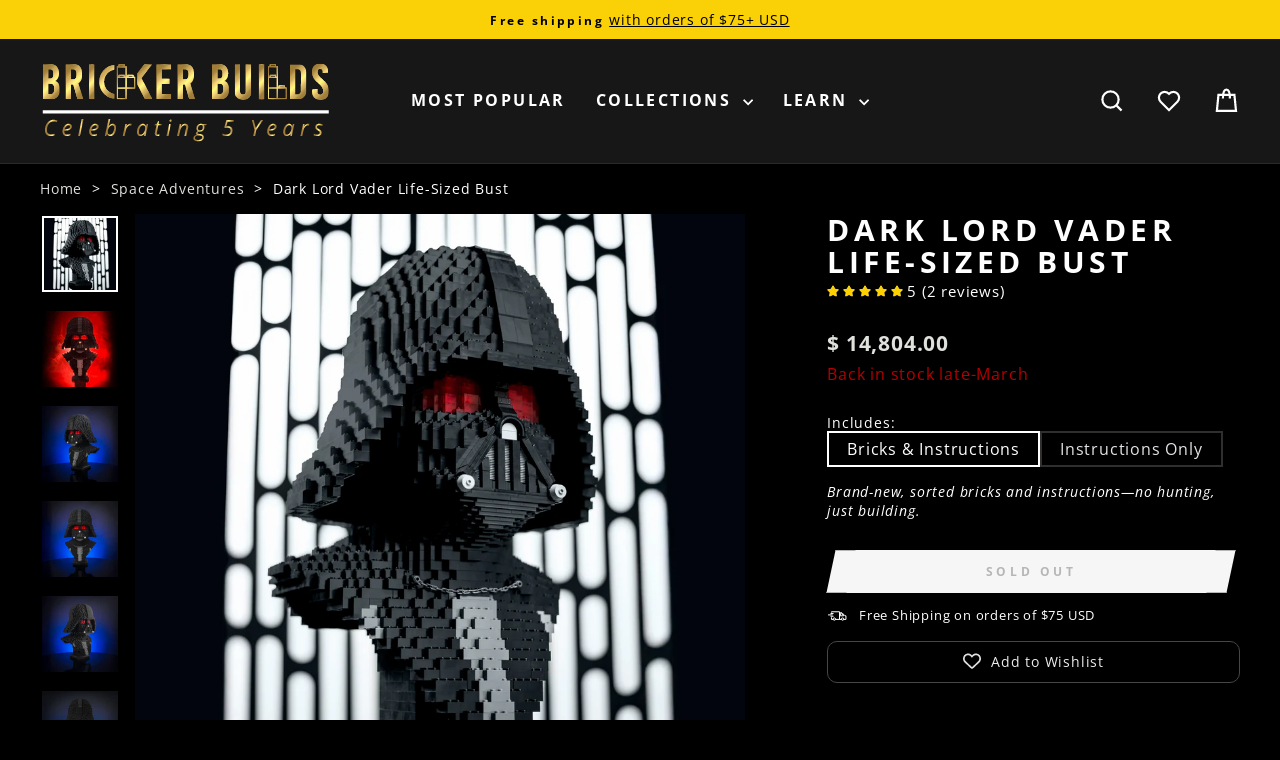

--- FILE ---
content_type: text/html; charset=utf-8
request_url: https://brickerbuilds.com/en-mx/products/dark-lord-vader-bust
body_size: 78778
content:
<!doctype html>
<html class="no-js" lang="en" dir="ltr">
<head>
   <!-- Initializes data layer for event tracking, recommended in this video: https://youtu.be/CZBtampVxCQ -->
  <script async crossorigin fetchpriority="high" src="/cdn/shopifycloud/importmap-polyfill/es-modules-shim.2.4.0.js"></script>
<script>
    window.dataLayer = window.dataLayer || [];
  </script>
  <!-- Google Tag Manager -->
  <script>(function(w,d,s,l,i){w[l]=w[l]||[];w[l].push({'gtm.start':
  new Date().getTime(),event:'gtm.js'});var f=d.getElementsByTagName(s)[0],
  j=d.createElement(s),dl=l!='dataLayer'?'&l='+l:'';j.async=true;j.src=
  'https://www.googletagmanager.com/gtm.js?id='+i+dl;f.parentNode.insertBefore(j,f);
  })(window,document,'script','dataLayer','GTM-5TMZ3VQ');</script>
  <!-- End Google Tag Manager -->
  <!-- Google tag (gtag.js) -->
  <script async src="https://www.googletagmanager.com/gtag/js?id=AW-418570718"></script>
  <script>
    window.dataLayer = window.dataLayer || [];
    function gtag(){dataLayer.push(arguments);}
    gtag('js', new Date());

    gtag('config', 'AW-418570718');
  </script>
  <!-- End Google tag -->
  <!-- Start of Booster Apps Seo-0.1--><title>Dark Lord Vader Life-Sized Bust | Build it Yourself with LEGO®</title><meta name="google-site-verification" content="UYwVpj7jq2CWEkjT-0yE6rgMI4eM5XcP7MpaVZOa7ss" />
<meta name="description" content="Standing over 20 inches tall and constructed from nearly 3,000 LEGO® bricks, this life-sized bust brings the menacing presence of one of the galaxy’s most feared Dark Lords into your collection. Available only at the Bricker Builds store – visit us now and start building!" />
<!-- end of Booster Apps SEO -->

  <meta charset="utf-8">
  <meta http-equiv="X-UA-Compatible" content="IE=edge,chrome=1">
  <meta name="viewport" content="width=device-width,initial-scale=1">
  <meta name="theme-color" content="#fad107">
  <link rel="canonical" href="https://brickerbuilds.com/en-mx/products/dark-lord-vader-bust">
  <link rel="preconnect" href="https://cdn.shopify.com" crossorigin>
  <link rel="preconnect" href="https://fonts.shopifycdn.com" crossorigin>
  <link rel="dns-prefetch" href="https://productreviews.shopifycdn.com">
  <link rel="dns-prefetch" href="https://ajax.googleapis.com">
  <link rel="dns-prefetch" href="https://maps.googleapis.com">
  <link rel="dns-prefetch" href="https://maps.gstatic.com"><link rel="shortcut icon" href="//brickerbuilds.com/cdn/shop/files/Bricker_Builds_square_bold_32x32.png?v=1614373240" type="image/png" />
<meta property="og:site_name" content="Bricker Builds">
  <meta property="og:url" content="https://brickerbuilds.com/en-mx/products/dark-lord-vader-bust">
  <meta property="og:title" content="Dark Lord Vader Life-Sized Bust">
  <meta property="og:type" content="product">
  <meta property="og:description" content="Standing over 20 inches tall and constructed from nearly 3,000 LEGO® bricks, this life-sized bust brings the menacing presence of one of the galaxy’s most feared Dark Lords into your collection. Available only at the Bricker Builds store – visit us now and start building!"><meta property="og:image" content="http://brickerbuilds.com/cdn/shop/files/vaderhallway1x1web.jpg?v=1764692318">
    <meta property="og:image:secure_url" content="https://brickerbuilds.com/cdn/shop/files/vaderhallway1x1web.jpg?v=1764692318">
    <meta property="og:image:width" content="2048">
    <meta property="og:image:height" content="2048"><meta name="twitter:site" content="@">
  <meta name="twitter:card" content="summary_large_image">
  <meta name="twitter:title" content="Dark Lord Vader Life-Sized Bust">
  <meta name="twitter:description" content="Standing over 20 inches tall and constructed from nearly 3,000 LEGO® bricks, this life-sized bust brings the menacing presence of one of the galaxy’s most feared Dark Lords into your collection. Available only at the Bricker Builds store – visit us now and start building!">
<script type="importmap">
{
  "imports": {
    "element.base-media": "//brickerbuilds.com/cdn/shop/t/248/assets/element.base-media.js?v=61305152781971747521769198281",
    "element.image.parallax": "//brickerbuilds.com/cdn/shop/t/248/assets/element.image.parallax.js?v=59188309605188605141769198282",
    "element.model": "//brickerbuilds.com/cdn/shop/t/248/assets/element.model.js?v=104979259955732717291769198282",
    "element.quantity-selector": "//brickerbuilds.com/cdn/shop/t/248/assets/element.quantity-selector.js?v=68208048201360514121769198283",
    "element.text.rte": "//brickerbuilds.com/cdn/shop/t/248/assets/element.text.rte.js?v=28194737298593644281769198283",
    "element.video": "//brickerbuilds.com/cdn/shop/t/248/assets/element.video.js?v=110560105447302630031769198283",
    "is-land": "//brickerbuilds.com/cdn/shop/t/248/assets/is-land.min.js?v=92343381495565747271769198320",
    "util.misc": "//brickerbuilds.com/cdn/shop/t/248/assets/util.misc.js?v=117964846174238173191769198337",
    "util.product-loader": "//brickerbuilds.com/cdn/shop/t/248/assets/util.product-loader.js?v=71947287259713254281769198337",
    "util.resource-loader": "//brickerbuilds.com/cdn/shop/t/248/assets/util.resource-loader.js?v=81301169148003274841769198338",
    "vendor.in-view": "//brickerbuilds.com/cdn/shop/t/248/assets/vendor.in-view.js?v=126891093837844970591769198339"
  }
}
</script><script type="module" src="//brickerbuilds.com/cdn/shop/t/248/assets/is-land.min.js?v=92343381495565747271769198320"></script>
<style data-shopify>@font-face {
  font-family: "Open Sans";
  font-weight: 700;
  font-style: normal;
  font-display: swap;
  src: url("//brickerbuilds.com/cdn/fonts/open_sans/opensans_n7.a9393be1574ea8606c68f4441806b2711d0d13e4.woff2") format("woff2"),
       url("//brickerbuilds.com/cdn/fonts/open_sans/opensans_n7.7b8af34a6ebf52beb1a4c1d8c73ad6910ec2e553.woff") format("woff");
}

  @font-face {
  font-family: "Open Sans";
  font-weight: 400;
  font-style: normal;
  font-display: swap;
  src: url("//brickerbuilds.com/cdn/fonts/open_sans/opensans_n4.c32e4d4eca5273f6d4ee95ddf54b5bbb75fc9b61.woff2") format("woff2"),
       url("//brickerbuilds.com/cdn/fonts/open_sans/opensans_n4.5f3406f8d94162b37bfa232b486ac93ee892406d.woff") format("woff");
}


  @font-face {
  font-family: "Open Sans";
  font-weight: 600;
  font-style: normal;
  font-display: swap;
  src: url("//brickerbuilds.com/cdn/fonts/open_sans/opensans_n6.15aeff3c913c3fe570c19cdfeed14ce10d09fb08.woff2") format("woff2"),
       url("//brickerbuilds.com/cdn/fonts/open_sans/opensans_n6.14bef14c75f8837a87f70ce22013cb146ee3e9f3.woff") format("woff");
}

  @font-face {
  font-family: "Open Sans";
  font-weight: 400;
  font-style: italic;
  font-display: swap;
  src: url("//brickerbuilds.com/cdn/fonts/open_sans/opensans_i4.6f1d45f7a46916cc95c694aab32ecbf7509cbf33.woff2") format("woff2"),
       url("//brickerbuilds.com/cdn/fonts/open_sans/opensans_i4.4efaa52d5a57aa9a57c1556cc2b7465d18839daa.woff") format("woff");
}

  @font-face {
  font-family: "Open Sans";
  font-weight: 600;
  font-style: italic;
  font-display: swap;
  src: url("//brickerbuilds.com/cdn/fonts/open_sans/opensans_i6.828bbc1b99433eacd7d50c9f0c1bfe16f27b89a3.woff2") format("woff2"),
       url("//brickerbuilds.com/cdn/fonts/open_sans/opensans_i6.a79e1402e2bbd56b8069014f43ff9c422c30d057.woff") format("woff");
}

</style><link href="//brickerbuilds.com/cdn/shop/t/248/assets/theme.css?v=137137737223370881441769198421" rel="stylesheet" type="text/css" media="all" />
<style data-shopify>:root {
    --typeHeaderPrimary: "Open Sans";
    --typeHeaderFallback: sans-serif;
    --typeHeaderSize: 35px;
    --typeHeaderWeight: 700;
    --typeHeaderLineHeight: 1.1;
    --typeHeaderSpacing: 0.15em;

    --typeBasePrimary:"Open Sans";
    --typeBaseFallback:sans-serif;
    --typeBaseSize: 16px;
    --typeBaseWeight: 400;
    --typeBaseSpacing: 0.05em;
    --typeBaseLineHeight: 1.4;
    --typeBaselineHeightMinus01: 1.3;

    --typeCollectionTitle: 23px;

    --iconWeight: 5px;
    --iconLinecaps: miter;

    
      --buttonRadius: 0;
    

    --colorGridOverlayOpacity: 0.1;
  }

  .placeholder-content {
    background-image: linear-gradient(100deg, #000000 40%, #000000 63%, #000000 79%);
  }</style><script>
    document.documentElement.className = document.documentElement.className.replace('no-js', 'js');

    window.theme = window.theme || {};
    theme.routes = {
      home: "/en-mx",
      cart: "/en-mx/cart.js",
      cartPage: "/en-mx/cart",
      cartAdd: "/en-mx/cart/add.js",
      cartChange: "/en-mx/cart/change.js",
      search: "/en-mx/search",
      predictiveSearch: "/en-mx/search/suggest"
    };
    theme.strings = {
      soldOut: "Sold out",
      addToCart: "Add to cart",
      preorder: "Pre-order",
      backorder: "Backorder",
      gwpExclusive: "GWP Exclusive",
      unavailable: "Unavailable",
      savePrice: "Save [saved_amount]",
      cartEmpty: "Your cart is currently empty.",
      cartTermsConfirmation: "You must agree with the terms and conditions of sales to check out",
      searchCollections: "Collections",
      searchPages: "Pages",
      searchArticles: "Articles",
      productFrom: "from ",
      maxQuantity: "You can only have [quantity] of [title] in your cart."
    };
    theme.inventoryStatuses = {
      availableNow: '<span class="inventory-status--available">' + "Available now" + '</span>',
      lowStockLabel: '<span class="inventory-status--low">' + "Low stock – [count] items left" + '</span>',
      oneStockLabel: '<span class="inventory-status--low">' + "Low stock – [count] item left" + '</span>',
      otherStockLabel: '<span class="inventory-status--low">' + "Low stock – [count] items left" + '</span>',
      preorderReadyToShipDate: '<span class="inventory-status--preorder">' + "Pre-order now" + ', ' + "Ready to ship [date]" + '</span>',
      backorderReadyToShipDate: '<span class="inventory-status--backorder">' + "Backorder now" + ', ' + "Ready to ship [date]" + '</span>',
      backInStockAfter: '<span class="inventory-status--sold-out">' + "Back in stock [date]" + '</span>',
      soldOut: '<span class="inventory-status--sold-out">' + "Sold out" + '</span>',
      retired: '<span class="inventory-status--sold-out">' + "Retired" + '</span>',
      readyToDownload: '<span class="inventory-status--ready-to-download">' + "Ready to download" + '</span>',
      digitalFilesOnly: '<span class="inventory-status--ready-to-download">' + "Digital files only" + '</span>'
    };
    theme.settings = {
      cartType: "drawer",
      isCustomerTemplate: false,
      moneyFormat: "$ {{amount}}",
      saveType: "dollar",
      productImageSize: "natural",
      productImageCover: true,
      predictiveSearch: true,
      predictiveSearchType: null,
      predictiveSearchVendor: false,
      predictiveSearchPrice: false,
      quickView: true,
      themeName: 'Impulse',
      themeVersion: "8.1.0"
    };
  </script>

  <script>window.performance && window.performance.mark && window.performance.mark('shopify.content_for_header.start');</script><meta name="facebook-domain-verification" content="2x74yg4htvd2buu08vq3yutd77ndk9">
<meta name="google-site-verification" content="UYwVpj7jq2CWEkjT-0yE6rgMI4eM5XcP7MpaVZOa7ss">
<meta id="shopify-digital-wallet" name="shopify-digital-wallet" content="/41481207975/digital_wallets/dialog">
<meta name="shopify-checkout-api-token" content="c276e9da3da6d9c23747ba99078a4dd8">
<meta id="in-context-paypal-metadata" data-shop-id="41481207975" data-venmo-supported="false" data-environment="production" data-locale="en_US" data-paypal-v4="true" data-currency="MXN">
<link rel="alternate" hreflang="x-default" href="https://brickerbuilds.com/products/dark-lord-vader-bust">
<link rel="alternate" hreflang="en" href="https://brickerbuilds.com/products/dark-lord-vader-bust">
<link rel="alternate" hreflang="fr" href="https://brickerbuilds.com/fr/products/buste-seigneur-obscur-vader">
<link rel="alternate" hreflang="de" href="https://brickerbuilds.com/de/products/dunkler-herr-vader-buste">
<link rel="alternate" hreflang="es" href="https://brickerbuilds.com/es/products/busto-del-senor-oscuridad-vader">
<link rel="alternate" hreflang="it" href="https://brickerbuilds.com/it/products/busto-del-lord-oscuro-vader">
<link rel="alternate" hreflang="en-AU" href="https://brickerbuilds.com/en-au/products/dark-lord-vader-bust">
<link rel="alternate" hreflang="fr-AU" href="https://brickerbuilds.com/fr-au/products/buste-seigneur-obscur-vader">
<link rel="alternate" hreflang="de-AU" href="https://brickerbuilds.com/de-au/products/dunkler-herr-vader-buste">
<link rel="alternate" hreflang="es-AU" href="https://brickerbuilds.com/es-au/products/busto-del-senor-oscuridad-vader">
<link rel="alternate" hreflang="it-AU" href="https://brickerbuilds.com/it-au/products/busto-del-lord-oscuro-vader">
<link rel="alternate" hreflang="nl-AU" href="https://brickerbuilds.com/nl-au/products/donkere-heerser-vader-buste">
<link rel="alternate" hreflang="sv-AU" href="https://brickerbuilds.com/sv-au/products/mork-herre-vader-bust">
<link rel="alternate" hreflang="fa-AU" href="https://brickerbuilds.com/fa-au/products/%D8%AA%D9%86%D8%AF%DB%8C%D8%B3-%D9%84%D8%B1%D8%AF-%D8%AA%D8%A7%D8%B1%DB%8C%DA%A9-%D9%88%DB%8C%D8%AF%D8%B1">
<link rel="alternate" hreflang="pt-AU" href="https://brickerbuilds.com/pt-au/products/busto-lorde-sombrio-vader">
<link rel="alternate" hreflang="en-NZ" href="https://brickerbuilds.com/en-au/products/dark-lord-vader-bust">
<link rel="alternate" hreflang="fr-NZ" href="https://brickerbuilds.com/fr-au/products/buste-seigneur-obscur-vader">
<link rel="alternate" hreflang="de-NZ" href="https://brickerbuilds.com/de-au/products/dunkler-herr-vader-buste">
<link rel="alternate" hreflang="es-NZ" href="https://brickerbuilds.com/es-au/products/busto-del-senor-oscuridad-vader">
<link rel="alternate" hreflang="it-NZ" href="https://brickerbuilds.com/it-au/products/busto-del-lord-oscuro-vader">
<link rel="alternate" hreflang="nl-NZ" href="https://brickerbuilds.com/nl-au/products/donkere-heerser-vader-buste">
<link rel="alternate" hreflang="sv-NZ" href="https://brickerbuilds.com/sv-au/products/mork-herre-vader-bust">
<link rel="alternate" hreflang="fa-NZ" href="https://brickerbuilds.com/fa-au/products/%D8%AA%D9%86%D8%AF%DB%8C%D8%B3-%D9%84%D8%B1%D8%AF-%D8%AA%D8%A7%D8%B1%DB%8C%DA%A9-%D9%88%DB%8C%D8%AF%D8%B1">
<link rel="alternate" hreflang="pt-NZ" href="https://brickerbuilds.com/pt-au/products/busto-lorde-sombrio-vader">
<link rel="alternate" hreflang="en-CA" href="https://brickerbuilds.com/en-ca/products/dark-lord-vader-bust">
<link rel="alternate" hreflang="fr-CA" href="https://brickerbuilds.com/fr-ca/products/buste-seigneur-obscur-vader">
<link rel="alternate" hreflang="en-AT" href="https://brickerbuilds.com/en-eu/products/dark-lord-vader-bust">
<link rel="alternate" hreflang="fr-AT" href="https://brickerbuilds.com/fr-eu/products/buste-seigneur-obscur-vader">
<link rel="alternate" hreflang="de-AT" href="https://brickerbuilds.com/de-eu/products/dunkler-herr-vader-buste">
<link rel="alternate" hreflang="es-AT" href="https://brickerbuilds.com/es-eu/products/busto-del-senor-oscuridad-vader">
<link rel="alternate" hreflang="it-AT" href="https://brickerbuilds.com/it-eu/products/busto-del-lord-oscuro-vader">
<link rel="alternate" hreflang="nl-AT" href="https://brickerbuilds.com/nl-eu/products/donkere-heerser-vader-buste">
<link rel="alternate" hreflang="sv-AT" href="https://brickerbuilds.com/sv-eu/products/mork-herre-vader-bust">
<link rel="alternate" hreflang="pt-AT" href="https://brickerbuilds.com/pt-eu/products/busto-lorde-sombrio-vader">
<link rel="alternate" hreflang="en-BE" href="https://brickerbuilds.com/en-eu/products/dark-lord-vader-bust">
<link rel="alternate" hreflang="fr-BE" href="https://brickerbuilds.com/fr-eu/products/buste-seigneur-obscur-vader">
<link rel="alternate" hreflang="de-BE" href="https://brickerbuilds.com/de-eu/products/dunkler-herr-vader-buste">
<link rel="alternate" hreflang="es-BE" href="https://brickerbuilds.com/es-eu/products/busto-del-senor-oscuridad-vader">
<link rel="alternate" hreflang="it-BE" href="https://brickerbuilds.com/it-eu/products/busto-del-lord-oscuro-vader">
<link rel="alternate" hreflang="nl-BE" href="https://brickerbuilds.com/nl-eu/products/donkere-heerser-vader-buste">
<link rel="alternate" hreflang="sv-BE" href="https://brickerbuilds.com/sv-eu/products/mork-herre-vader-bust">
<link rel="alternate" hreflang="pt-BE" href="https://brickerbuilds.com/pt-eu/products/busto-lorde-sombrio-vader">
<link rel="alternate" hreflang="en-CY" href="https://brickerbuilds.com/en-eu/products/dark-lord-vader-bust">
<link rel="alternate" hreflang="fr-CY" href="https://brickerbuilds.com/fr-eu/products/buste-seigneur-obscur-vader">
<link rel="alternate" hreflang="de-CY" href="https://brickerbuilds.com/de-eu/products/dunkler-herr-vader-buste">
<link rel="alternate" hreflang="es-CY" href="https://brickerbuilds.com/es-eu/products/busto-del-senor-oscuridad-vader">
<link rel="alternate" hreflang="it-CY" href="https://brickerbuilds.com/it-eu/products/busto-del-lord-oscuro-vader">
<link rel="alternate" hreflang="nl-CY" href="https://brickerbuilds.com/nl-eu/products/donkere-heerser-vader-buste">
<link rel="alternate" hreflang="sv-CY" href="https://brickerbuilds.com/sv-eu/products/mork-herre-vader-bust">
<link rel="alternate" hreflang="pt-CY" href="https://brickerbuilds.com/pt-eu/products/busto-lorde-sombrio-vader">
<link rel="alternate" hreflang="en-EE" href="https://brickerbuilds.com/en-eu/products/dark-lord-vader-bust">
<link rel="alternate" hreflang="fr-EE" href="https://brickerbuilds.com/fr-eu/products/buste-seigneur-obscur-vader">
<link rel="alternate" hreflang="de-EE" href="https://brickerbuilds.com/de-eu/products/dunkler-herr-vader-buste">
<link rel="alternate" hreflang="es-EE" href="https://brickerbuilds.com/es-eu/products/busto-del-senor-oscuridad-vader">
<link rel="alternate" hreflang="it-EE" href="https://brickerbuilds.com/it-eu/products/busto-del-lord-oscuro-vader">
<link rel="alternate" hreflang="nl-EE" href="https://brickerbuilds.com/nl-eu/products/donkere-heerser-vader-buste">
<link rel="alternate" hreflang="sv-EE" href="https://brickerbuilds.com/sv-eu/products/mork-herre-vader-bust">
<link rel="alternate" hreflang="pt-EE" href="https://brickerbuilds.com/pt-eu/products/busto-lorde-sombrio-vader">
<link rel="alternate" hreflang="en-FI" href="https://brickerbuilds.com/en-eu/products/dark-lord-vader-bust">
<link rel="alternate" hreflang="fr-FI" href="https://brickerbuilds.com/fr-eu/products/buste-seigneur-obscur-vader">
<link rel="alternate" hreflang="de-FI" href="https://brickerbuilds.com/de-eu/products/dunkler-herr-vader-buste">
<link rel="alternate" hreflang="es-FI" href="https://brickerbuilds.com/es-eu/products/busto-del-senor-oscuridad-vader">
<link rel="alternate" hreflang="it-FI" href="https://brickerbuilds.com/it-eu/products/busto-del-lord-oscuro-vader">
<link rel="alternate" hreflang="nl-FI" href="https://brickerbuilds.com/nl-eu/products/donkere-heerser-vader-buste">
<link rel="alternate" hreflang="sv-FI" href="https://brickerbuilds.com/sv-eu/products/mork-herre-vader-bust">
<link rel="alternate" hreflang="pt-FI" href="https://brickerbuilds.com/pt-eu/products/busto-lorde-sombrio-vader">
<link rel="alternate" hreflang="en-GR" href="https://brickerbuilds.com/en-eu/products/dark-lord-vader-bust">
<link rel="alternate" hreflang="fr-GR" href="https://brickerbuilds.com/fr-eu/products/buste-seigneur-obscur-vader">
<link rel="alternate" hreflang="de-GR" href="https://brickerbuilds.com/de-eu/products/dunkler-herr-vader-buste">
<link rel="alternate" hreflang="es-GR" href="https://brickerbuilds.com/es-eu/products/busto-del-senor-oscuridad-vader">
<link rel="alternate" hreflang="it-GR" href="https://brickerbuilds.com/it-eu/products/busto-del-lord-oscuro-vader">
<link rel="alternate" hreflang="nl-GR" href="https://brickerbuilds.com/nl-eu/products/donkere-heerser-vader-buste">
<link rel="alternate" hreflang="sv-GR" href="https://brickerbuilds.com/sv-eu/products/mork-herre-vader-bust">
<link rel="alternate" hreflang="pt-GR" href="https://brickerbuilds.com/pt-eu/products/busto-lorde-sombrio-vader">
<link rel="alternate" hreflang="en-IE" href="https://brickerbuilds.com/en-eu/products/dark-lord-vader-bust">
<link rel="alternate" hreflang="fr-IE" href="https://brickerbuilds.com/fr-eu/products/buste-seigneur-obscur-vader">
<link rel="alternate" hreflang="de-IE" href="https://brickerbuilds.com/de-eu/products/dunkler-herr-vader-buste">
<link rel="alternate" hreflang="es-IE" href="https://brickerbuilds.com/es-eu/products/busto-del-senor-oscuridad-vader">
<link rel="alternate" hreflang="it-IE" href="https://brickerbuilds.com/it-eu/products/busto-del-lord-oscuro-vader">
<link rel="alternate" hreflang="nl-IE" href="https://brickerbuilds.com/nl-eu/products/donkere-heerser-vader-buste">
<link rel="alternate" hreflang="sv-IE" href="https://brickerbuilds.com/sv-eu/products/mork-herre-vader-bust">
<link rel="alternate" hreflang="pt-IE" href="https://brickerbuilds.com/pt-eu/products/busto-lorde-sombrio-vader">
<link rel="alternate" hreflang="en-LV" href="https://brickerbuilds.com/en-eu/products/dark-lord-vader-bust">
<link rel="alternate" hreflang="fr-LV" href="https://brickerbuilds.com/fr-eu/products/buste-seigneur-obscur-vader">
<link rel="alternate" hreflang="de-LV" href="https://brickerbuilds.com/de-eu/products/dunkler-herr-vader-buste">
<link rel="alternate" hreflang="es-LV" href="https://brickerbuilds.com/es-eu/products/busto-del-senor-oscuridad-vader">
<link rel="alternate" hreflang="it-LV" href="https://brickerbuilds.com/it-eu/products/busto-del-lord-oscuro-vader">
<link rel="alternate" hreflang="nl-LV" href="https://brickerbuilds.com/nl-eu/products/donkere-heerser-vader-buste">
<link rel="alternate" hreflang="sv-LV" href="https://brickerbuilds.com/sv-eu/products/mork-herre-vader-bust">
<link rel="alternate" hreflang="pt-LV" href="https://brickerbuilds.com/pt-eu/products/busto-lorde-sombrio-vader">
<link rel="alternate" hreflang="en-MC" href="https://brickerbuilds.com/en-eu/products/dark-lord-vader-bust">
<link rel="alternate" hreflang="fr-MC" href="https://brickerbuilds.com/fr-eu/products/buste-seigneur-obscur-vader">
<link rel="alternate" hreflang="de-MC" href="https://brickerbuilds.com/de-eu/products/dunkler-herr-vader-buste">
<link rel="alternate" hreflang="es-MC" href="https://brickerbuilds.com/es-eu/products/busto-del-senor-oscuridad-vader">
<link rel="alternate" hreflang="it-MC" href="https://brickerbuilds.com/it-eu/products/busto-del-lord-oscuro-vader">
<link rel="alternate" hreflang="nl-MC" href="https://brickerbuilds.com/nl-eu/products/donkere-heerser-vader-buste">
<link rel="alternate" hreflang="sv-MC" href="https://brickerbuilds.com/sv-eu/products/mork-herre-vader-bust">
<link rel="alternate" hreflang="pt-MC" href="https://brickerbuilds.com/pt-eu/products/busto-lorde-sombrio-vader">
<link rel="alternate" hreflang="en-PT" href="https://brickerbuilds.com/en-eu/products/dark-lord-vader-bust">
<link rel="alternate" hreflang="fr-PT" href="https://brickerbuilds.com/fr-eu/products/buste-seigneur-obscur-vader">
<link rel="alternate" hreflang="de-PT" href="https://brickerbuilds.com/de-eu/products/dunkler-herr-vader-buste">
<link rel="alternate" hreflang="es-PT" href="https://brickerbuilds.com/es-eu/products/busto-del-senor-oscuridad-vader">
<link rel="alternate" hreflang="it-PT" href="https://brickerbuilds.com/it-eu/products/busto-del-lord-oscuro-vader">
<link rel="alternate" hreflang="nl-PT" href="https://brickerbuilds.com/nl-eu/products/donkere-heerser-vader-buste">
<link rel="alternate" hreflang="sv-PT" href="https://brickerbuilds.com/sv-eu/products/mork-herre-vader-bust">
<link rel="alternate" hreflang="pt-PT" href="https://brickerbuilds.com/pt-eu/products/busto-lorde-sombrio-vader">
<link rel="alternate" hreflang="en-MF" href="https://brickerbuilds.com/en-eu/products/dark-lord-vader-bust">
<link rel="alternate" hreflang="fr-MF" href="https://brickerbuilds.com/fr-eu/products/buste-seigneur-obscur-vader">
<link rel="alternate" hreflang="de-MF" href="https://brickerbuilds.com/de-eu/products/dunkler-herr-vader-buste">
<link rel="alternate" hreflang="es-MF" href="https://brickerbuilds.com/es-eu/products/busto-del-senor-oscuridad-vader">
<link rel="alternate" hreflang="it-MF" href="https://brickerbuilds.com/it-eu/products/busto-del-lord-oscuro-vader">
<link rel="alternate" hreflang="nl-MF" href="https://brickerbuilds.com/nl-eu/products/donkere-heerser-vader-buste">
<link rel="alternate" hreflang="sv-MF" href="https://brickerbuilds.com/sv-eu/products/mork-herre-vader-bust">
<link rel="alternate" hreflang="pt-MF" href="https://brickerbuilds.com/pt-eu/products/busto-lorde-sombrio-vader">
<link rel="alternate" hreflang="en-SM" href="https://brickerbuilds.com/en-eu/products/dark-lord-vader-bust">
<link rel="alternate" hreflang="fr-SM" href="https://brickerbuilds.com/fr-eu/products/buste-seigneur-obscur-vader">
<link rel="alternate" hreflang="de-SM" href="https://brickerbuilds.com/de-eu/products/dunkler-herr-vader-buste">
<link rel="alternate" hreflang="es-SM" href="https://brickerbuilds.com/es-eu/products/busto-del-senor-oscuridad-vader">
<link rel="alternate" hreflang="it-SM" href="https://brickerbuilds.com/it-eu/products/busto-del-lord-oscuro-vader">
<link rel="alternate" hreflang="nl-SM" href="https://brickerbuilds.com/nl-eu/products/donkere-heerser-vader-buste">
<link rel="alternate" hreflang="sv-SM" href="https://brickerbuilds.com/sv-eu/products/mork-herre-vader-bust">
<link rel="alternate" hreflang="pt-SM" href="https://brickerbuilds.com/pt-eu/products/busto-lorde-sombrio-vader">
<link rel="alternate" hreflang="en-SK" href="https://brickerbuilds.com/en-eu/products/dark-lord-vader-bust">
<link rel="alternate" hreflang="fr-SK" href="https://brickerbuilds.com/fr-eu/products/buste-seigneur-obscur-vader">
<link rel="alternate" hreflang="de-SK" href="https://brickerbuilds.com/de-eu/products/dunkler-herr-vader-buste">
<link rel="alternate" hreflang="es-SK" href="https://brickerbuilds.com/es-eu/products/busto-del-senor-oscuridad-vader">
<link rel="alternate" hreflang="it-SK" href="https://brickerbuilds.com/it-eu/products/busto-del-lord-oscuro-vader">
<link rel="alternate" hreflang="nl-SK" href="https://brickerbuilds.com/nl-eu/products/donkere-heerser-vader-buste">
<link rel="alternate" hreflang="sv-SK" href="https://brickerbuilds.com/sv-eu/products/mork-herre-vader-bust">
<link rel="alternate" hreflang="pt-SK" href="https://brickerbuilds.com/pt-eu/products/busto-lorde-sombrio-vader">
<link rel="alternate" hreflang="en-ES" href="https://brickerbuilds.com/en-eu/products/dark-lord-vader-bust">
<link rel="alternate" hreflang="fr-ES" href="https://brickerbuilds.com/fr-eu/products/buste-seigneur-obscur-vader">
<link rel="alternate" hreflang="de-ES" href="https://brickerbuilds.com/de-eu/products/dunkler-herr-vader-buste">
<link rel="alternate" hreflang="es-ES" href="https://brickerbuilds.com/es-eu/products/busto-del-senor-oscuridad-vader">
<link rel="alternate" hreflang="it-ES" href="https://brickerbuilds.com/it-eu/products/busto-del-lord-oscuro-vader">
<link rel="alternate" hreflang="nl-ES" href="https://brickerbuilds.com/nl-eu/products/donkere-heerser-vader-buste">
<link rel="alternate" hreflang="sv-ES" href="https://brickerbuilds.com/sv-eu/products/mork-herre-vader-bust">
<link rel="alternate" hreflang="pt-ES" href="https://brickerbuilds.com/pt-eu/products/busto-lorde-sombrio-vader">
<link rel="alternate" hreflang="en-DK" href="https://brickerbuilds.com/en-eu/products/dark-lord-vader-bust">
<link rel="alternate" hreflang="fr-DK" href="https://brickerbuilds.com/fr-eu/products/buste-seigneur-obscur-vader">
<link rel="alternate" hreflang="de-DK" href="https://brickerbuilds.com/de-eu/products/dunkler-herr-vader-buste">
<link rel="alternate" hreflang="es-DK" href="https://brickerbuilds.com/es-eu/products/busto-del-senor-oscuridad-vader">
<link rel="alternate" hreflang="it-DK" href="https://brickerbuilds.com/it-eu/products/busto-del-lord-oscuro-vader">
<link rel="alternate" hreflang="nl-DK" href="https://brickerbuilds.com/nl-eu/products/donkere-heerser-vader-buste">
<link rel="alternate" hreflang="sv-DK" href="https://brickerbuilds.com/sv-eu/products/mork-herre-vader-bust">
<link rel="alternate" hreflang="pt-DK" href="https://brickerbuilds.com/pt-eu/products/busto-lorde-sombrio-vader">
<link rel="alternate" hreflang="en-FR" href="https://brickerbuilds.com/en-eu/products/dark-lord-vader-bust">
<link rel="alternate" hreflang="fr-FR" href="https://brickerbuilds.com/fr-eu/products/buste-seigneur-obscur-vader">
<link rel="alternate" hreflang="de-FR" href="https://brickerbuilds.com/de-eu/products/dunkler-herr-vader-buste">
<link rel="alternate" hreflang="es-FR" href="https://brickerbuilds.com/es-eu/products/busto-del-senor-oscuridad-vader">
<link rel="alternate" hreflang="it-FR" href="https://brickerbuilds.com/it-eu/products/busto-del-lord-oscuro-vader">
<link rel="alternate" hreflang="nl-FR" href="https://brickerbuilds.com/nl-eu/products/donkere-heerser-vader-buste">
<link rel="alternate" hreflang="sv-FR" href="https://brickerbuilds.com/sv-eu/products/mork-herre-vader-bust">
<link rel="alternate" hreflang="pt-FR" href="https://brickerbuilds.com/pt-eu/products/busto-lorde-sombrio-vader">
<link rel="alternate" hreflang="en-DE" href="https://brickerbuilds.com/en-eu/products/dark-lord-vader-bust">
<link rel="alternate" hreflang="fr-DE" href="https://brickerbuilds.com/fr-eu/products/buste-seigneur-obscur-vader">
<link rel="alternate" hreflang="de-DE" href="https://brickerbuilds.com/de-eu/products/dunkler-herr-vader-buste">
<link rel="alternate" hreflang="es-DE" href="https://brickerbuilds.com/es-eu/products/busto-del-senor-oscuridad-vader">
<link rel="alternate" hreflang="it-DE" href="https://brickerbuilds.com/it-eu/products/busto-del-lord-oscuro-vader">
<link rel="alternate" hreflang="nl-DE" href="https://brickerbuilds.com/nl-eu/products/donkere-heerser-vader-buste">
<link rel="alternate" hreflang="sv-DE" href="https://brickerbuilds.com/sv-eu/products/mork-herre-vader-bust">
<link rel="alternate" hreflang="pt-DE" href="https://brickerbuilds.com/pt-eu/products/busto-lorde-sombrio-vader">
<link rel="alternate" hreflang="en-BG" href="https://brickerbuilds.com/en-eu/products/dark-lord-vader-bust">
<link rel="alternate" hreflang="fr-BG" href="https://brickerbuilds.com/fr-eu/products/buste-seigneur-obscur-vader">
<link rel="alternate" hreflang="de-BG" href="https://brickerbuilds.com/de-eu/products/dunkler-herr-vader-buste">
<link rel="alternate" hreflang="es-BG" href="https://brickerbuilds.com/es-eu/products/busto-del-senor-oscuridad-vader">
<link rel="alternate" hreflang="it-BG" href="https://brickerbuilds.com/it-eu/products/busto-del-lord-oscuro-vader">
<link rel="alternate" hreflang="nl-BG" href="https://brickerbuilds.com/nl-eu/products/donkere-heerser-vader-buste">
<link rel="alternate" hreflang="sv-BG" href="https://brickerbuilds.com/sv-eu/products/mork-herre-vader-bust">
<link rel="alternate" hreflang="pt-BG" href="https://brickerbuilds.com/pt-eu/products/busto-lorde-sombrio-vader">
<link rel="alternate" hreflang="en-HR" href="https://brickerbuilds.com/en-eu/products/dark-lord-vader-bust">
<link rel="alternate" hreflang="fr-HR" href="https://brickerbuilds.com/fr-eu/products/buste-seigneur-obscur-vader">
<link rel="alternate" hreflang="de-HR" href="https://brickerbuilds.com/de-eu/products/dunkler-herr-vader-buste">
<link rel="alternate" hreflang="es-HR" href="https://brickerbuilds.com/es-eu/products/busto-del-senor-oscuridad-vader">
<link rel="alternate" hreflang="it-HR" href="https://brickerbuilds.com/it-eu/products/busto-del-lord-oscuro-vader">
<link rel="alternate" hreflang="nl-HR" href="https://brickerbuilds.com/nl-eu/products/donkere-heerser-vader-buste">
<link rel="alternate" hreflang="sv-HR" href="https://brickerbuilds.com/sv-eu/products/mork-herre-vader-bust">
<link rel="alternate" hreflang="pt-HR" href="https://brickerbuilds.com/pt-eu/products/busto-lorde-sombrio-vader">
<link rel="alternate" hreflang="en-CZ" href="https://brickerbuilds.com/en-eu/products/dark-lord-vader-bust">
<link rel="alternate" hreflang="fr-CZ" href="https://brickerbuilds.com/fr-eu/products/buste-seigneur-obscur-vader">
<link rel="alternate" hreflang="de-CZ" href="https://brickerbuilds.com/de-eu/products/dunkler-herr-vader-buste">
<link rel="alternate" hreflang="es-CZ" href="https://brickerbuilds.com/es-eu/products/busto-del-senor-oscuridad-vader">
<link rel="alternate" hreflang="it-CZ" href="https://brickerbuilds.com/it-eu/products/busto-del-lord-oscuro-vader">
<link rel="alternate" hreflang="nl-CZ" href="https://brickerbuilds.com/nl-eu/products/donkere-heerser-vader-buste">
<link rel="alternate" hreflang="sv-CZ" href="https://brickerbuilds.com/sv-eu/products/mork-herre-vader-bust">
<link rel="alternate" hreflang="pt-CZ" href="https://brickerbuilds.com/pt-eu/products/busto-lorde-sombrio-vader">
<link rel="alternate" hreflang="en-HU" href="https://brickerbuilds.com/en-eu/products/dark-lord-vader-bust">
<link rel="alternate" hreflang="fr-HU" href="https://brickerbuilds.com/fr-eu/products/buste-seigneur-obscur-vader">
<link rel="alternate" hreflang="de-HU" href="https://brickerbuilds.com/de-eu/products/dunkler-herr-vader-buste">
<link rel="alternate" hreflang="es-HU" href="https://brickerbuilds.com/es-eu/products/busto-del-senor-oscuridad-vader">
<link rel="alternate" hreflang="it-HU" href="https://brickerbuilds.com/it-eu/products/busto-del-lord-oscuro-vader">
<link rel="alternate" hreflang="nl-HU" href="https://brickerbuilds.com/nl-eu/products/donkere-heerser-vader-buste">
<link rel="alternate" hreflang="sv-HU" href="https://brickerbuilds.com/sv-eu/products/mork-herre-vader-bust">
<link rel="alternate" hreflang="pt-HU" href="https://brickerbuilds.com/pt-eu/products/busto-lorde-sombrio-vader">
<link rel="alternate" hreflang="en-IT" href="https://brickerbuilds.com/en-eu/products/dark-lord-vader-bust">
<link rel="alternate" hreflang="fr-IT" href="https://brickerbuilds.com/fr-eu/products/buste-seigneur-obscur-vader">
<link rel="alternate" hreflang="de-IT" href="https://brickerbuilds.com/de-eu/products/dunkler-herr-vader-buste">
<link rel="alternate" hreflang="es-IT" href="https://brickerbuilds.com/es-eu/products/busto-del-senor-oscuridad-vader">
<link rel="alternate" hreflang="it-IT" href="https://brickerbuilds.com/it-eu/products/busto-del-lord-oscuro-vader">
<link rel="alternate" hreflang="nl-IT" href="https://brickerbuilds.com/nl-eu/products/donkere-heerser-vader-buste">
<link rel="alternate" hreflang="sv-IT" href="https://brickerbuilds.com/sv-eu/products/mork-herre-vader-bust">
<link rel="alternate" hreflang="pt-IT" href="https://brickerbuilds.com/pt-eu/products/busto-lorde-sombrio-vader">
<link rel="alternate" hreflang="en-LT" href="https://brickerbuilds.com/en-eu/products/dark-lord-vader-bust">
<link rel="alternate" hreflang="fr-LT" href="https://brickerbuilds.com/fr-eu/products/buste-seigneur-obscur-vader">
<link rel="alternate" hreflang="de-LT" href="https://brickerbuilds.com/de-eu/products/dunkler-herr-vader-buste">
<link rel="alternate" hreflang="es-LT" href="https://brickerbuilds.com/es-eu/products/busto-del-senor-oscuridad-vader">
<link rel="alternate" hreflang="it-LT" href="https://brickerbuilds.com/it-eu/products/busto-del-lord-oscuro-vader">
<link rel="alternate" hreflang="nl-LT" href="https://brickerbuilds.com/nl-eu/products/donkere-heerser-vader-buste">
<link rel="alternate" hreflang="sv-LT" href="https://brickerbuilds.com/sv-eu/products/mork-herre-vader-bust">
<link rel="alternate" hreflang="pt-LT" href="https://brickerbuilds.com/pt-eu/products/busto-lorde-sombrio-vader">
<link rel="alternate" hreflang="en-LU" href="https://brickerbuilds.com/en-eu/products/dark-lord-vader-bust">
<link rel="alternate" hreflang="fr-LU" href="https://brickerbuilds.com/fr-eu/products/buste-seigneur-obscur-vader">
<link rel="alternate" hreflang="de-LU" href="https://brickerbuilds.com/de-eu/products/dunkler-herr-vader-buste">
<link rel="alternate" hreflang="es-LU" href="https://brickerbuilds.com/es-eu/products/busto-del-senor-oscuridad-vader">
<link rel="alternate" hreflang="it-LU" href="https://brickerbuilds.com/it-eu/products/busto-del-lord-oscuro-vader">
<link rel="alternate" hreflang="nl-LU" href="https://brickerbuilds.com/nl-eu/products/donkere-heerser-vader-buste">
<link rel="alternate" hreflang="sv-LU" href="https://brickerbuilds.com/sv-eu/products/mork-herre-vader-bust">
<link rel="alternate" hreflang="pt-LU" href="https://brickerbuilds.com/pt-eu/products/busto-lorde-sombrio-vader">
<link rel="alternate" hreflang="en-MT" href="https://brickerbuilds.com/en-eu/products/dark-lord-vader-bust">
<link rel="alternate" hreflang="fr-MT" href="https://brickerbuilds.com/fr-eu/products/buste-seigneur-obscur-vader">
<link rel="alternate" hreflang="de-MT" href="https://brickerbuilds.com/de-eu/products/dunkler-herr-vader-buste">
<link rel="alternate" hreflang="es-MT" href="https://brickerbuilds.com/es-eu/products/busto-del-senor-oscuridad-vader">
<link rel="alternate" hreflang="it-MT" href="https://brickerbuilds.com/it-eu/products/busto-del-lord-oscuro-vader">
<link rel="alternate" hreflang="nl-MT" href="https://brickerbuilds.com/nl-eu/products/donkere-heerser-vader-buste">
<link rel="alternate" hreflang="sv-MT" href="https://brickerbuilds.com/sv-eu/products/mork-herre-vader-bust">
<link rel="alternate" hreflang="pt-MT" href="https://brickerbuilds.com/pt-eu/products/busto-lorde-sombrio-vader">
<link rel="alternate" hreflang="en-NL" href="https://brickerbuilds.com/en-eu/products/dark-lord-vader-bust">
<link rel="alternate" hreflang="fr-NL" href="https://brickerbuilds.com/fr-eu/products/buste-seigneur-obscur-vader">
<link rel="alternate" hreflang="de-NL" href="https://brickerbuilds.com/de-eu/products/dunkler-herr-vader-buste">
<link rel="alternate" hreflang="es-NL" href="https://brickerbuilds.com/es-eu/products/busto-del-senor-oscuridad-vader">
<link rel="alternate" hreflang="it-NL" href="https://brickerbuilds.com/it-eu/products/busto-del-lord-oscuro-vader">
<link rel="alternate" hreflang="nl-NL" href="https://brickerbuilds.com/nl-eu/products/donkere-heerser-vader-buste">
<link rel="alternate" hreflang="sv-NL" href="https://brickerbuilds.com/sv-eu/products/mork-herre-vader-bust">
<link rel="alternate" hreflang="pt-NL" href="https://brickerbuilds.com/pt-eu/products/busto-lorde-sombrio-vader">
<link rel="alternate" hreflang="en-PL" href="https://brickerbuilds.com/en-eu/products/dark-lord-vader-bust">
<link rel="alternate" hreflang="fr-PL" href="https://brickerbuilds.com/fr-eu/products/buste-seigneur-obscur-vader">
<link rel="alternate" hreflang="de-PL" href="https://brickerbuilds.com/de-eu/products/dunkler-herr-vader-buste">
<link rel="alternate" hreflang="es-PL" href="https://brickerbuilds.com/es-eu/products/busto-del-senor-oscuridad-vader">
<link rel="alternate" hreflang="it-PL" href="https://brickerbuilds.com/it-eu/products/busto-del-lord-oscuro-vader">
<link rel="alternate" hreflang="nl-PL" href="https://brickerbuilds.com/nl-eu/products/donkere-heerser-vader-buste">
<link rel="alternate" hreflang="sv-PL" href="https://brickerbuilds.com/sv-eu/products/mork-herre-vader-bust">
<link rel="alternate" hreflang="pt-PL" href="https://brickerbuilds.com/pt-eu/products/busto-lorde-sombrio-vader">
<link rel="alternate" hreflang="en-RO" href="https://brickerbuilds.com/en-eu/products/dark-lord-vader-bust">
<link rel="alternate" hreflang="fr-RO" href="https://brickerbuilds.com/fr-eu/products/buste-seigneur-obscur-vader">
<link rel="alternate" hreflang="de-RO" href="https://brickerbuilds.com/de-eu/products/dunkler-herr-vader-buste">
<link rel="alternate" hreflang="es-RO" href="https://brickerbuilds.com/es-eu/products/busto-del-senor-oscuridad-vader">
<link rel="alternate" hreflang="it-RO" href="https://brickerbuilds.com/it-eu/products/busto-del-lord-oscuro-vader">
<link rel="alternate" hreflang="nl-RO" href="https://brickerbuilds.com/nl-eu/products/donkere-heerser-vader-buste">
<link rel="alternate" hreflang="sv-RO" href="https://brickerbuilds.com/sv-eu/products/mork-herre-vader-bust">
<link rel="alternate" hreflang="pt-RO" href="https://brickerbuilds.com/pt-eu/products/busto-lorde-sombrio-vader">
<link rel="alternate" hreflang="en-SI" href="https://brickerbuilds.com/en-eu/products/dark-lord-vader-bust">
<link rel="alternate" hreflang="fr-SI" href="https://brickerbuilds.com/fr-eu/products/buste-seigneur-obscur-vader">
<link rel="alternate" hreflang="de-SI" href="https://brickerbuilds.com/de-eu/products/dunkler-herr-vader-buste">
<link rel="alternate" hreflang="es-SI" href="https://brickerbuilds.com/es-eu/products/busto-del-senor-oscuridad-vader">
<link rel="alternate" hreflang="it-SI" href="https://brickerbuilds.com/it-eu/products/busto-del-lord-oscuro-vader">
<link rel="alternate" hreflang="nl-SI" href="https://brickerbuilds.com/nl-eu/products/donkere-heerser-vader-buste">
<link rel="alternate" hreflang="sv-SI" href="https://brickerbuilds.com/sv-eu/products/mork-herre-vader-bust">
<link rel="alternate" hreflang="pt-SI" href="https://brickerbuilds.com/pt-eu/products/busto-lorde-sombrio-vader">
<link rel="alternate" hreflang="en-SE" href="https://brickerbuilds.com/en-eu/products/dark-lord-vader-bust">
<link rel="alternate" hreflang="fr-SE" href="https://brickerbuilds.com/fr-eu/products/buste-seigneur-obscur-vader">
<link rel="alternate" hreflang="de-SE" href="https://brickerbuilds.com/de-eu/products/dunkler-herr-vader-buste">
<link rel="alternate" hreflang="es-SE" href="https://brickerbuilds.com/es-eu/products/busto-del-senor-oscuridad-vader">
<link rel="alternate" hreflang="it-SE" href="https://brickerbuilds.com/it-eu/products/busto-del-lord-oscuro-vader">
<link rel="alternate" hreflang="nl-SE" href="https://brickerbuilds.com/nl-eu/products/donkere-heerser-vader-buste">
<link rel="alternate" hreflang="sv-SE" href="https://brickerbuilds.com/sv-eu/products/mork-herre-vader-bust">
<link rel="alternate" hreflang="pt-SE" href="https://brickerbuilds.com/pt-eu/products/busto-lorde-sombrio-vader">
<link rel="alternate" hreflang="en-GB" href="https://brickerbuilds.com/en-gb/products/dark-lord-vader-bust">
<link rel="alternate" hreflang="en-SG" href="https://brickerbuilds.com/en-sg/products/dark-lord-vader-bust">
<link rel="alternate" hreflang="nl-SG" href="https://brickerbuilds.com/nl-sg/products/donkere-heerser-vader-buste">
<link rel="alternate" hreflang="es-SG" href="https://brickerbuilds.com/es-sg/products/busto-del-senor-oscuridad-vader">
<link rel="alternate" hreflang="pt-SG" href="https://brickerbuilds.com/pt-sg/products/busto-lorde-sombrio-vader">
<link rel="alternate" hreflang="de-SG" href="https://brickerbuilds.com/de-sg/products/dunkler-herr-vader-buste">
<link rel="alternate" hreflang="fr-SG" href="https://brickerbuilds.com/fr-sg/products/buste-seigneur-obscur-vader">
<link rel="alternate" hreflang="de-CH" href="https://brickerbuilds.com/de-ch/products/dunkler-herr-vader-buste">
<link rel="alternate" hreflang="it-CH" href="https://brickerbuilds.com/it-ch/products/busto-del-lord-oscuro-vader">
<link rel="alternate" hreflang="fr-CH" href="https://brickerbuilds.com/fr-ch/products/buste-seigneur-obscur-vader">
<link rel="alternate" hreflang="en-MX" href="https://brickerbuilds.com/en-mx/products/dark-lord-vader-bust">
<link rel="alternate" type="application/json+oembed" href="https://brickerbuilds.com/en-mx/products/dark-lord-vader-bust.oembed">
<script async="async" src="/checkouts/internal/preloads.js?locale=en-MX"></script>
<link rel="preconnect" href="https://shop.app" crossorigin="anonymous">
<script async="async" src="https://shop.app/checkouts/internal/preloads.js?locale=en-MX&shop_id=41481207975" crossorigin="anonymous"></script>
<script id="apple-pay-shop-capabilities" type="application/json">{"shopId":41481207975,"countryCode":"US","currencyCode":"MXN","merchantCapabilities":["supports3DS"],"merchantId":"gid:\/\/shopify\/Shop\/41481207975","merchantName":"Bricker Builds","requiredBillingContactFields":["postalAddress","email","phone"],"requiredShippingContactFields":["postalAddress","email","phone"],"shippingType":"shipping","supportedNetworks":["visa","masterCard","amex","discover","elo","jcb"],"total":{"type":"pending","label":"Bricker Builds","amount":"1.00"},"shopifyPaymentsEnabled":true,"supportsSubscriptions":true}</script>
<script id="shopify-features" type="application/json">{"accessToken":"c276e9da3da6d9c23747ba99078a4dd8","betas":["rich-media-storefront-analytics"],"domain":"brickerbuilds.com","predictiveSearch":true,"shopId":41481207975,"locale":"en"}</script>
<script>var Shopify = Shopify || {};
Shopify.shop = "bricker-builds.myshopify.com";
Shopify.locale = "en";
Shopify.currency = {"active":"MXN","rate":"17.623445"};
Shopify.country = "MX";
Shopify.theme = {"name":"Plushie Release Jan 22","id":156214001897,"schema_name":"Impulse","schema_version":"8.1.0","theme_store_id":null,"role":"main"};
Shopify.theme.handle = "null";
Shopify.theme.style = {"id":null,"handle":null};
Shopify.cdnHost = "brickerbuilds.com/cdn";
Shopify.routes = Shopify.routes || {};
Shopify.routes.root = "/en-mx/";</script>
<script type="module">!function(o){(o.Shopify=o.Shopify||{}).modules=!0}(window);</script>
<script>!function(o){function n(){var o=[];function n(){o.push(Array.prototype.slice.apply(arguments))}return n.q=o,n}var t=o.Shopify=o.Shopify||{};t.loadFeatures=n(),t.autoloadFeatures=n()}(window);</script>
<script>
  window.ShopifyPay = window.ShopifyPay || {};
  window.ShopifyPay.apiHost = "shop.app\/pay";
  window.ShopifyPay.redirectState = null;
</script>
<script id="shop-js-analytics" type="application/json">{"pageType":"product"}</script>
<script defer="defer" async type="module" src="//brickerbuilds.com/cdn/shopifycloud/shop-js/modules/v2/client.init-shop-cart-sync_BT-GjEfc.en.esm.js"></script>
<script defer="defer" async type="module" src="//brickerbuilds.com/cdn/shopifycloud/shop-js/modules/v2/chunk.common_D58fp_Oc.esm.js"></script>
<script defer="defer" async type="module" src="//brickerbuilds.com/cdn/shopifycloud/shop-js/modules/v2/chunk.modal_xMitdFEc.esm.js"></script>
<script type="module">
  await import("//brickerbuilds.com/cdn/shopifycloud/shop-js/modules/v2/client.init-shop-cart-sync_BT-GjEfc.en.esm.js");
await import("//brickerbuilds.com/cdn/shopifycloud/shop-js/modules/v2/chunk.common_D58fp_Oc.esm.js");
await import("//brickerbuilds.com/cdn/shopifycloud/shop-js/modules/v2/chunk.modal_xMitdFEc.esm.js");

  window.Shopify.SignInWithShop?.initShopCartSync?.({"fedCMEnabled":true,"windoidEnabled":true});

</script>
<script>
  window.Shopify = window.Shopify || {};
  if (!window.Shopify.featureAssets) window.Shopify.featureAssets = {};
  window.Shopify.featureAssets['shop-js'] = {"shop-cart-sync":["modules/v2/client.shop-cart-sync_DZOKe7Ll.en.esm.js","modules/v2/chunk.common_D58fp_Oc.esm.js","modules/v2/chunk.modal_xMitdFEc.esm.js"],"init-fed-cm":["modules/v2/client.init-fed-cm_B6oLuCjv.en.esm.js","modules/v2/chunk.common_D58fp_Oc.esm.js","modules/v2/chunk.modal_xMitdFEc.esm.js"],"shop-cash-offers":["modules/v2/client.shop-cash-offers_D2sdYoxE.en.esm.js","modules/v2/chunk.common_D58fp_Oc.esm.js","modules/v2/chunk.modal_xMitdFEc.esm.js"],"shop-login-button":["modules/v2/client.shop-login-button_QeVjl5Y3.en.esm.js","modules/v2/chunk.common_D58fp_Oc.esm.js","modules/v2/chunk.modal_xMitdFEc.esm.js"],"pay-button":["modules/v2/client.pay-button_DXTOsIq6.en.esm.js","modules/v2/chunk.common_D58fp_Oc.esm.js","modules/v2/chunk.modal_xMitdFEc.esm.js"],"shop-button":["modules/v2/client.shop-button_DQZHx9pm.en.esm.js","modules/v2/chunk.common_D58fp_Oc.esm.js","modules/v2/chunk.modal_xMitdFEc.esm.js"],"avatar":["modules/v2/client.avatar_BTnouDA3.en.esm.js"],"init-windoid":["modules/v2/client.init-windoid_CR1B-cfM.en.esm.js","modules/v2/chunk.common_D58fp_Oc.esm.js","modules/v2/chunk.modal_xMitdFEc.esm.js"],"init-shop-for-new-customer-accounts":["modules/v2/client.init-shop-for-new-customer-accounts_C_vY_xzh.en.esm.js","modules/v2/client.shop-login-button_QeVjl5Y3.en.esm.js","modules/v2/chunk.common_D58fp_Oc.esm.js","modules/v2/chunk.modal_xMitdFEc.esm.js"],"init-shop-email-lookup-coordinator":["modules/v2/client.init-shop-email-lookup-coordinator_BI7n9ZSv.en.esm.js","modules/v2/chunk.common_D58fp_Oc.esm.js","modules/v2/chunk.modal_xMitdFEc.esm.js"],"init-shop-cart-sync":["modules/v2/client.init-shop-cart-sync_BT-GjEfc.en.esm.js","modules/v2/chunk.common_D58fp_Oc.esm.js","modules/v2/chunk.modal_xMitdFEc.esm.js"],"shop-toast-manager":["modules/v2/client.shop-toast-manager_DiYdP3xc.en.esm.js","modules/v2/chunk.common_D58fp_Oc.esm.js","modules/v2/chunk.modal_xMitdFEc.esm.js"],"init-customer-accounts":["modules/v2/client.init-customer-accounts_D9ZNqS-Q.en.esm.js","modules/v2/client.shop-login-button_QeVjl5Y3.en.esm.js","modules/v2/chunk.common_D58fp_Oc.esm.js","modules/v2/chunk.modal_xMitdFEc.esm.js"],"init-customer-accounts-sign-up":["modules/v2/client.init-customer-accounts-sign-up_iGw4briv.en.esm.js","modules/v2/client.shop-login-button_QeVjl5Y3.en.esm.js","modules/v2/chunk.common_D58fp_Oc.esm.js","modules/v2/chunk.modal_xMitdFEc.esm.js"],"shop-follow-button":["modules/v2/client.shop-follow-button_CqMgW2wH.en.esm.js","modules/v2/chunk.common_D58fp_Oc.esm.js","modules/v2/chunk.modal_xMitdFEc.esm.js"],"checkout-modal":["modules/v2/client.checkout-modal_xHeaAweL.en.esm.js","modules/v2/chunk.common_D58fp_Oc.esm.js","modules/v2/chunk.modal_xMitdFEc.esm.js"],"shop-login":["modules/v2/client.shop-login_D91U-Q7h.en.esm.js","modules/v2/chunk.common_D58fp_Oc.esm.js","modules/v2/chunk.modal_xMitdFEc.esm.js"],"lead-capture":["modules/v2/client.lead-capture_BJmE1dJe.en.esm.js","modules/v2/chunk.common_D58fp_Oc.esm.js","modules/v2/chunk.modal_xMitdFEc.esm.js"],"payment-terms":["modules/v2/client.payment-terms_Ci9AEqFq.en.esm.js","modules/v2/chunk.common_D58fp_Oc.esm.js","modules/v2/chunk.modal_xMitdFEc.esm.js"]};
</script>
<script>(function() {
  var isLoaded = false;
  function asyncLoad() {
    if (isLoaded) return;
    isLoaded = true;
    var urls = ["https:\/\/dfjp7gc2z6ooe.cloudfront.net\/assets\/sky_pilot_v3.js?shop=bricker-builds.myshopify.com","https:\/\/cdn.nfcube.com\/instafeed-5bbf1fd281870f719440ded1703abd4e.js?shop=bricker-builds.myshopify.com","https:\/\/omnisnippet1.com\/platforms\/shopify.js?source=scriptTag\u0026v=2025-05-15T11\u0026shop=bricker-builds.myshopify.com","https:\/\/d33a6lvgbd0fej.cloudfront.net\/script_tag\/secomapp.scripttag.js?shop=bricker-builds.myshopify.com","\/\/cdn.shopify.com\/proxy\/1c15fb310c10efd1f1d329fe68961bfb88272fa1711ca543274bb89b3ff6b455\/cdn.bogos.io\/script_tag\/secomapp.scripttag.js?shop=bricker-builds.myshopify.com\u0026sp-cache-control=cHVibGljLCBtYXgtYWdlPTkwMA","\/\/cdn.shopify.com\/proxy\/32884f522e85d387b326bbb9a9aac7be3d7bdf46ea91a500104e16436fb8ea41\/api.goaffpro.com\/loader.js?shop=bricker-builds.myshopify.com\u0026sp-cache-control=cHVibGljLCBtYXgtYWdlPTkwMA"];
    for (var i = 0; i < urls.length; i++) {
      var s = document.createElement('script');
      s.type = 'text/javascript';
      s.async = true;
      s.src = urls[i];
      var x = document.getElementsByTagName('script')[0];
      x.parentNode.insertBefore(s, x);
    }
  };
  if(window.attachEvent) {
    window.attachEvent('onload', asyncLoad);
  } else {
    window.addEventListener('load', asyncLoad, false);
  }
})();</script>
<script id="__st">var __st={"a":41481207975,"offset":-18000,"reqid":"bfa8694c-a2dd-4423-850f-c722f1dc7b8b-1769260665","pageurl":"brickerbuilds.com\/en-mx\/products\/dark-lord-vader-bust","u":"64b5a6d79e80","p":"product","rtyp":"product","rid":8295023935721};</script>
<script>window.ShopifyPaypalV4VisibilityTracking = true;</script>
<script id="captcha-bootstrap">!function(){'use strict';const t='contact',e='account',n='new_comment',o=[[t,t],['blogs',n],['comments',n],[t,'customer']],c=[[e,'customer_login'],[e,'guest_login'],[e,'recover_customer_password'],[e,'create_customer']],r=t=>t.map((([t,e])=>`form[action*='/${t}']:not([data-nocaptcha='true']) input[name='form_type'][value='${e}']`)).join(','),a=t=>()=>t?[...document.querySelectorAll(t)].map((t=>t.form)):[];function s(){const t=[...o],e=r(t);return a(e)}const i='password',u='form_key',d=['recaptcha-v3-token','g-recaptcha-response','h-captcha-response',i],f=()=>{try{return window.sessionStorage}catch{return}},m='__shopify_v',_=t=>t.elements[u];function p(t,e,n=!1){try{const o=window.sessionStorage,c=JSON.parse(o.getItem(e)),{data:r}=function(t){const{data:e,action:n}=t;return t[m]||n?{data:e,action:n}:{data:t,action:n}}(c);for(const[e,n]of Object.entries(r))t.elements[e]&&(t.elements[e].value=n);n&&o.removeItem(e)}catch(o){console.error('form repopulation failed',{error:o})}}const l='form_type',E='cptcha';function T(t){t.dataset[E]=!0}const w=window,h=w.document,L='Shopify',v='ce_forms',y='captcha';let A=!1;((t,e)=>{const n=(g='f06e6c50-85a8-45c8-87d0-21a2b65856fe',I='https://cdn.shopify.com/shopifycloud/storefront-forms-hcaptcha/ce_storefront_forms_captcha_hcaptcha.v1.5.2.iife.js',D={infoText:'Protected by hCaptcha',privacyText:'Privacy',termsText:'Terms'},(t,e,n)=>{const o=w[L][v],c=o.bindForm;if(c)return c(t,g,e,D).then(n);var r;o.q.push([[t,g,e,D],n]),r=I,A||(h.body.append(Object.assign(h.createElement('script'),{id:'captcha-provider',async:!0,src:r})),A=!0)});var g,I,D;w[L]=w[L]||{},w[L][v]=w[L][v]||{},w[L][v].q=[],w[L][y]=w[L][y]||{},w[L][y].protect=function(t,e){n(t,void 0,e),T(t)},Object.freeze(w[L][y]),function(t,e,n,w,h,L){const[v,y,A,g]=function(t,e,n){const i=e?o:[],u=t?c:[],d=[...i,...u],f=r(d),m=r(i),_=r(d.filter((([t,e])=>n.includes(e))));return[a(f),a(m),a(_),s()]}(w,h,L),I=t=>{const e=t.target;return e instanceof HTMLFormElement?e:e&&e.form},D=t=>v().includes(t);t.addEventListener('submit',(t=>{const e=I(t);if(!e)return;const n=D(e)&&!e.dataset.hcaptchaBound&&!e.dataset.recaptchaBound,o=_(e),c=g().includes(e)&&(!o||!o.value);(n||c)&&t.preventDefault(),c&&!n&&(function(t){try{if(!f())return;!function(t){const e=f();if(!e)return;const n=_(t);if(!n)return;const o=n.value;o&&e.removeItem(o)}(t);const e=Array.from(Array(32),(()=>Math.random().toString(36)[2])).join('');!function(t,e){_(t)||t.append(Object.assign(document.createElement('input'),{type:'hidden',name:u})),t.elements[u].value=e}(t,e),function(t,e){const n=f();if(!n)return;const o=[...t.querySelectorAll(`input[type='${i}']`)].map((({name:t})=>t)),c=[...d,...o],r={};for(const[a,s]of new FormData(t).entries())c.includes(a)||(r[a]=s);n.setItem(e,JSON.stringify({[m]:1,action:t.action,data:r}))}(t,e)}catch(e){console.error('failed to persist form',e)}}(e),e.submit())}));const S=(t,e)=>{t&&!t.dataset[E]&&(n(t,e.some((e=>e===t))),T(t))};for(const o of['focusin','change'])t.addEventListener(o,(t=>{const e=I(t);D(e)&&S(e,y())}));const B=e.get('form_key'),M=e.get(l),P=B&&M;t.addEventListener('DOMContentLoaded',(()=>{const t=y();if(P)for(const e of t)e.elements[l].value===M&&p(e,B);[...new Set([...A(),...v().filter((t=>'true'===t.dataset.shopifyCaptcha))])].forEach((e=>S(e,t)))}))}(h,new URLSearchParams(w.location.search),n,t,e,['guest_login'])})(!0,!0)}();</script>
<script integrity="sha256-4kQ18oKyAcykRKYeNunJcIwy7WH5gtpwJnB7kiuLZ1E=" data-source-attribution="shopify.loadfeatures" defer="defer" src="//brickerbuilds.com/cdn/shopifycloud/storefront/assets/storefront/load_feature-a0a9edcb.js" crossorigin="anonymous"></script>
<script crossorigin="anonymous" defer="defer" src="//brickerbuilds.com/cdn/shopifycloud/storefront/assets/shopify_pay/storefront-65b4c6d7.js?v=20250812"></script>
<script data-source-attribution="shopify.dynamic_checkout.dynamic.init">var Shopify=Shopify||{};Shopify.PaymentButton=Shopify.PaymentButton||{isStorefrontPortableWallets:!0,init:function(){window.Shopify.PaymentButton.init=function(){};var t=document.createElement("script");t.src="https://brickerbuilds.com/cdn/shopifycloud/portable-wallets/latest/portable-wallets.en.js",t.type="module",document.head.appendChild(t)}};
</script>
<script data-source-attribution="shopify.dynamic_checkout.buyer_consent">
  function portableWalletsHideBuyerConsent(e){var t=document.getElementById("shopify-buyer-consent"),n=document.getElementById("shopify-subscription-policy-button");t&&n&&(t.classList.add("hidden"),t.setAttribute("aria-hidden","true"),n.removeEventListener("click",e))}function portableWalletsShowBuyerConsent(e){var t=document.getElementById("shopify-buyer-consent"),n=document.getElementById("shopify-subscription-policy-button");t&&n&&(t.classList.remove("hidden"),t.removeAttribute("aria-hidden"),n.addEventListener("click",e))}window.Shopify?.PaymentButton&&(window.Shopify.PaymentButton.hideBuyerConsent=portableWalletsHideBuyerConsent,window.Shopify.PaymentButton.showBuyerConsent=portableWalletsShowBuyerConsent);
</script>
<script data-source-attribution="shopify.dynamic_checkout.cart.bootstrap">document.addEventListener("DOMContentLoaded",(function(){function t(){return document.querySelector("shopify-accelerated-checkout-cart, shopify-accelerated-checkout")}if(t())Shopify.PaymentButton.init();else{new MutationObserver((function(e,n){t()&&(Shopify.PaymentButton.init(),n.disconnect())})).observe(document.body,{childList:!0,subtree:!0})}}));
</script>
<link id="shopify-accelerated-checkout-styles" rel="stylesheet" media="screen" href="https://brickerbuilds.com/cdn/shopifycloud/portable-wallets/latest/accelerated-checkout-backwards-compat.css" crossorigin="anonymous">
<style id="shopify-accelerated-checkout-cart">
        #shopify-buyer-consent {
  margin-top: 1em;
  display: inline-block;
  width: 100%;
}

#shopify-buyer-consent.hidden {
  display: none;
}

#shopify-subscription-policy-button {
  background: none;
  border: none;
  padding: 0;
  text-decoration: underline;
  font-size: inherit;
  cursor: pointer;
}

#shopify-subscription-policy-button::before {
  box-shadow: none;
}

      </style>

<script>window.performance && window.performance.mark && window.performance.mark('shopify.content_for_header.end');</script>
  
  <style data-shopify>
    :root {
      /* Root Variables */
      /* ========================= */
      --root-color-primary: #ffffff;
      --color-primary: #ffffff;
      --root-color-secondary: #000000;
      --color-secondary: #000000;
      --color-sale-tag: #ad0500;
      --color-sale-tag-text: #ffffff;
      --layout-section-padding-block: 3rem;
      --layout-section-padding-inline--md: 40px;
      --layout-section-max-inline-size: 1420px;


      /* Text */
      /* ========================= */

      /* Body Font Styles */
      --element-text-font-family--body: "Open Sans";
      --element-text-font-family-fallback--body: sans-serif;
      --element-text-font-weight--body: 400;
      --element-text-letter-spacing--body: 0.05em;
      --element-text-text-transform--body: none;

      /* Body Font Sizes */
      --element-text-font-size--body: initial;
      --element-text-font-size--body-xs: 12px;
      --element-text-font-size--body-sm: 14px;
      --element-text-font-size--body-md: 16px;
      --element-text-font-size--body-lg: 18px;

      /* Body Line Heights */
      --element-text-line-height--body: 1.4;

      /* Heading Font Styles */
      --element-text-font-family--heading: "Open Sans";
      --element-text-font-family-fallback--heading: sans-serif;
      --element-text-font-weight--heading: 700;
      --element-text-letter-spacing--heading: 0.15em;

      
      --element-text-text-transform--heading: uppercase;
      


      /* Heading Font Sizes */
      --element-text-font-size--heading-2xl: 51px;
      --element-text-font-size--heading-xl: 35px;
      --element-text-font-size--heading-lg: 29px;
      --element-text-font-size--heading-md: 27px;
      --element-text-font-size--heading-sm: 21px;
      --element-text-font-size--heading-xs: 19px;

      /* Heading Line Heights */
      --element-text-line-height--heading: 1.1;

      /* Buttons */
      /* ========================= */
      
          --element-button-radius: 0;
      

      --element-button-padding-block: 12px;
      --element-button-text-transform: uppercase;
      --element-button-font-weight: 800;
      --element-button-font-size: max(calc(var(--typeBaseSize) - 4px), 13px);
      --element-button-letter-spacing: .3em;

      /* Base Color Variables */
      --element-button-color-primary: #fad107;
      --element-button-color-secondary: #000000;
      --element-button-shade-border: 100%;

      /* Hover State Variables */
      --element-button-shade-background--hover: 0%;
      --element-button-shade-border--hover: 100%;

      /* Focus State Variables */
      --element-button-color-focus: var(--color-focus);

      /* Inputs */
      /* ========================= */
      
          --element-icon-radius: 0;
      

      --element-input-font-size: var(--element-text-font-size--body-sm);
      --element-input-box-shadow-shade: 100%;

      /* Hover State Variables */
      --element-input-background-shade--hover: 0%;
      --element-input-box-shadow-spread-radius--hover: 1px;
    }

    @media only screen and (max-width: 768px) {
      :root {
        --element-button-font-size: max(calc(var(--typeBaseSize) - 5px), 11px);
      }
    }

    .element-radio {
        &:has(input[type='radio']:checked) {
          --element-button-color: var(--element-button-color-secondary);
        }
    }

    /* ATC Button Overrides */
    /* ========================= */

    .element-button[type="submit"],
    .element-button[type="submit"] .element-text,
    .element-button--shopify-payment-wrapper button {
      --element-button-padding-block: 13px;
      --element-button-padding-inline: 20px;
      --element-button-line-height: 1.42;
      --_font-size--body-md: var(--element-button-font-size);

      line-height: 1.42 !important;
    }

    /* When dynamic checkout is enabled */
    product-form:has(.element-button--shopify-payment-wrapper) {
      --element-button-color: #ffffff;

      .element-button[type="submit"],
      .element-button--shopify-payment-wrapper button {
        min-height: 50px !important;
      }

      .shopify-payment-button {
        margin: 0;
      }
    }

    /* Hover animation for non-angled buttons */
    body:not([data-button_style='angled']) .element-button[type="submit"] {
      position: relative;
      overflow: hidden;

      &:after {
        content: '';
        position: absolute;
        top: 0;
        left: 150%;
        width: 200%;
        height: 100%;
        transform: skewX(-20deg);
        background-image: linear-gradient(to right,transparent, rgba(255,255,255,.25),transparent);
      }

      &:hover:after {
        animation: shine 0.75s cubic-bezier(0.01, 0.56, 1, 1);
      }
    }

    /* ANGLED STYLE - ATC Button Overrides */
    /* ========================= */

    [data-button_style='angled'] {
      --element-button-shade-background--active: var(--element-button-shade-background);
      --element-button-shade-border--active: var(--element-button-shade-border);

      .element-button[type="submit"] {
        --_box-shadow: none;

        position: relative;
        max-width: 94%;
        border-top: 1px solid #fad107;
        border-bottom: 1px solid #fad107;

        &:before,
        &:after {
          content: '';
          position: absolute;
          display: block;
          top: -1px;
          bottom: -1px;
          width: 20px;
          transform: skewX(-12deg);
          background-color: #fad107;
        }

        &:before {
          left: -6px;
        }

        &:after {
          right: -6px;
        }
      }

      /* When dynamic checkout is enabled */
      product-form:has(.element-button--shopify-payment-wrapper) {
        .element-button[type="submit"]:before,
        .element-button[type="submit"]:after {
          background-color: color-mix(in srgb,var(--_color-text) var(--_shade-background),var(--_color-background));
          border-top: 1px solid #fad107;
          border-bottom: 1px solid #fad107;
        }

        .element-button[type="submit"]:before {
          border-left: 1px solid #fad107;
        }

        .element-button[type="submit"]:after {
          border-right: 1px solid #fad107;
        }
      }

      .element-button--shopify-payment-wrapper {
        --_color-background: #fad107;

        button:hover,
        button:before,
        button:after {
          background-color: color-mix(in srgb,var(--_color-text) var(--_shade-background),var(--_color-background)) !important;
        }

        button:not(button:focus-visible) {
          box-shadow: none !important;
        }
      }
    }
  </style>

  <script src="//brickerbuilds.com/cdn/shop/t/248/assets/vendor-scripts-v11.js" defer="defer"></script><link rel="stylesheet" href="//brickerbuilds.com/cdn/shop/t/248/assets/country-flags.css"><script src="//brickerbuilds.com/cdn/shop/t/248/assets/theme.js?v=94538754295260728591769198336" defer="defer"></script>


  
<!-- BEGIN app block: shopify://apps/eg-auto-add-to-cart/blocks/app-embed/0f7d4f74-1e89-4820-aec4-6564d7e535d2 -->










  
    <script
      async
      type="text/javascript"
      src="https://cdn.506.io/eg/script.js?shop=bricker-builds.myshopify.com&v=7"
    ></script>
  



  <meta id="easygift-shop" itemid="c2hvcF8kXzE3NjkyNjA2NjU=" content="{&quot;isInstalled&quot;:true,&quot;installedOn&quot;:&quot;2023-06-06T15:40:08.736Z&quot;,&quot;appVersion&quot;:&quot;3.0&quot;,&quot;subscriptionName&quot;:&quot;Unlimited&quot;,&quot;cartAnalytics&quot;:true,&quot;freeTrialEndsOn&quot;:null,&quot;settings&quot;:{&quot;reminderBannerStyle&quot;:{&quot;position&quot;:{&quot;horizontal&quot;:&quot;right&quot;,&quot;vertical&quot;:&quot;bottom&quot;},&quot;imageUrl&quot;:null,&quot;closingMode&quot;:&quot;doNotAutoClose&quot;,&quot;cssStyles&quot;:&quot;&quot;,&quot;displayAfter&quot;:5,&quot;headerText&quot;:&quot;&quot;,&quot;primaryColor&quot;:&quot;#000000&quot;,&quot;reshowBannerAfter&quot;:&quot;everyNewSession&quot;,&quot;selfcloseAfter&quot;:5,&quot;showImage&quot;:false,&quot;subHeaderText&quot;:&quot;&quot;},&quot;addedItemIdentifier&quot;:&quot;_Gifted&quot;,&quot;ignoreOtherAppLineItems&quot;:null,&quot;customVariantsInfoLifetimeMins&quot;:1440,&quot;redirectPath&quot;:null,&quot;ignoreNonStandardCartRequests&quot;:false,&quot;bannerStyle&quot;:{&quot;position&quot;:{&quot;horizontal&quot;:&quot;right&quot;,&quot;vertical&quot;:&quot;bottom&quot;},&quot;cssStyles&quot;:null,&quot;primaryColor&quot;:&quot;#000000&quot;},&quot;themePresetId&quot;:&quot;0&quot;,&quot;notificationStyle&quot;:{&quot;position&quot;:{&quot;horizontal&quot;:&quot;right&quot;,&quot;vertical&quot;:&quot;bottom&quot;},&quot;primaryColor&quot;:&quot;#5C5C5C&quot;,&quot;duration&quot;:&quot;3.0&quot;,&quot;cssStyles&quot;:&quot;#aca-notifications-wrapper {\n  display: block;\n  right: 0;\n  bottom: 0;\n  position: fixed;\n  z-index: 99999999;\n  max-height: 100%;\n  overflow: auto;\n}\n.aca-notification-container {\n  display: flex;\n  flex-direction: row;\n  text-align: left;\n  font-size: 16px;\n  margin: 12px;\n  padding: 8px;\n  background-color: #FFFFFF;\n  width: fit-content;\n  box-shadow: rgb(170 170 170) 0px 0px 5px;\n  border-radius: 8px;\n  opacity: 0;\n  transition: opacity 0.4s ease-in-out;\n}\n.aca-notification-container .aca-notification-image {\n  display: flex;\n  align-items: center;\n  justify-content: center;\n  min-height: 60px;\n  min-width: 60px;\n  height: 60px;\n  width: 60px;\n  background-color: #FFFFFF;\n  margin: 8px;\n}\n.aca-notification-image img {\n  display: block;\n  max-width: 100%;\n  max-height: 100%;\n  width: auto;\n  height: auto;\n  border-radius: 6px;\n  box-shadow: rgba(99, 115, 129, 0.29) 0px 0px 4px 1px;\n}\n.aca-notification-container .aca-notification-text {\n  flex-grow: 1;\n  margin: 8px;\n  max-width: 260px;\n}\n.aca-notification-heading {\n  font-size: 24px;\n  margin: 0 0 0.3em 0;\n  line-height: normal;\n  word-break: break-word;\n  line-height: 1.2;\n  max-height: 3.6em;\n  overflow: hidden;\n  color: #5C5C5C;\n}\n.aca-notification-subheading {\n  font-size: 18px;\n  margin: 0;\n  line-height: normal;\n  word-break: break-word;\n  line-height: 1.4;\n  max-height: 5.6em;\n  overflow: hidden;\n  color: #5C5C5C;\n}\n@media screen and (max-width: 450px) {\n  #aca-notifications-wrapper {\n    left: 0;\n    right: 0;\n  }\n  .aca-notification-container {\n    width: auto;\n  }\n.aca-notification-container .aca-notification-text {\n    max-width: none;\n  }\n}&quot;,&quot;hasCustomizations&quot;:false},&quot;fetchCartData&quot;:false,&quot;useLocalStorage&quot;:{&quot;expiryMinutes&quot;:null,&quot;enabled&quot;:false},&quot;popupStyle&quot;:{&quot;closeModalOutsideClick&quot;:true,&quot;priceShowZeroDecimals&quot;:true,&quot;primaryColor&quot;:&quot;#5C5C5C&quot;,&quot;secondaryColor&quot;:&quot;#5C5C5C&quot;,&quot;cssStyles&quot;:null,&quot;hasCustomizations&quot;:false,&quot;addButtonText&quot;:&quot;Select&quot;,&quot;dismissButtonText&quot;:&quot;Close&quot;,&quot;outOfStockButtonText&quot;:&quot;Out of Stock&quot;,&quot;imageUrl&quot;:null,&quot;showProductLink&quot;:false,&quot;subscriptionLabel&quot;:&quot;Subscription Plan&quot;},&quot;refreshAfterBannerClick&quot;:false,&quot;disableReapplyRules&quot;:false,&quot;disableReloadOnFailedAddition&quot;:false,&quot;autoReloadCartPage&quot;:false,&quot;ajaxRedirectPath&quot;:null,&quot;allowSimultaneousRequests&quot;:false,&quot;applyRulesOnCheckout&quot;:false,&quot;enableCartCtrlOverrides&quot;:true,&quot;customRedirectFromCart&quot;:null,&quot;scriptSettings&quot;:{&quot;branding&quot;:{&quot;show&quot;:false,&quot;removalRequestSent&quot;:null},&quot;productPageRedirection&quot;:{&quot;enabled&quot;:false,&quot;products&quot;:[],&quot;redirectionURL&quot;:&quot;\/&quot;},&quot;debugging&quot;:{&quot;enabled&quot;:false,&quot;enabledOn&quot;:null,&quot;stringifyObj&quot;:false},&quot;customCSS&quot;:null,&quot;delayUpdates&quot;:2000,&quot;decodePayload&quot;:false,&quot;hideAlertsOnFrontend&quot;:false,&quot;removeEGPropertyFromSplitActionLineItems&quot;:false,&quot;fetchProductInfoFromSavedDomain&quot;:false,&quot;enableBuyNowInterceptions&quot;:false,&quot;removeProductsAddedFromExpiredRules&quot;:false,&quot;useFinalPrice&quot;:false,&quot;hideGiftedPropertyText&quot;:false,&quot;fetchCartDataBeforeRequest&quot;:false},&quot;accessToEnterprise&quot;:false},&quot;translations&quot;:null,&quot;defaultLocale&quot;:&quot;en&quot;,&quot;shopDomain&quot;:&quot;brickerbuilds.com&quot;}">


<script defer>
  (async function() {
    try {

      const blockVersion = "v3"
      if (blockVersion != "v3") {
        return
      }

      let metaErrorFlag = false;
      if (metaErrorFlag) {
        return
      }

      // Parse metafields as JSON
      const metafields = {};

      // Process metafields in JavaScript
      let savedRulesArray = [];
      for (const [key, value] of Object.entries(metafields)) {
        if (value) {
          for (const prop in value) {
            // avoiding Object.Keys for performance gain -- no need to make an array of keys.
            savedRulesArray.push(value);
            break;
          }
        }
      }

      const metaTag = document.createElement('meta');
      metaTag.id = 'easygift-rules';
      metaTag.content = JSON.stringify(savedRulesArray);
      metaTag.setAttribute('itemid', 'cnVsZXNfJF8xNzY5MjYwNjY1');

      document.head.appendChild(metaTag);
      } catch (err) {
        
      }
  })();
</script>


  <script
    type="text/javascript"
    defer
  >

    (function () {
      try {
        window.EG_INFO = window.EG_INFO || {};
        var shopInfo = {"isInstalled":true,"installedOn":"2023-06-06T15:40:08.736Z","appVersion":"3.0","subscriptionName":"Unlimited","cartAnalytics":true,"freeTrialEndsOn":null,"settings":{"reminderBannerStyle":{"position":{"horizontal":"right","vertical":"bottom"},"imageUrl":null,"closingMode":"doNotAutoClose","cssStyles":"","displayAfter":5,"headerText":"","primaryColor":"#000000","reshowBannerAfter":"everyNewSession","selfcloseAfter":5,"showImage":false,"subHeaderText":""},"addedItemIdentifier":"_Gifted","ignoreOtherAppLineItems":null,"customVariantsInfoLifetimeMins":1440,"redirectPath":null,"ignoreNonStandardCartRequests":false,"bannerStyle":{"position":{"horizontal":"right","vertical":"bottom"},"cssStyles":null,"primaryColor":"#000000"},"themePresetId":"0","notificationStyle":{"position":{"horizontal":"right","vertical":"bottom"},"primaryColor":"#5C5C5C","duration":"3.0","cssStyles":"#aca-notifications-wrapper {\n  display: block;\n  right: 0;\n  bottom: 0;\n  position: fixed;\n  z-index: 99999999;\n  max-height: 100%;\n  overflow: auto;\n}\n.aca-notification-container {\n  display: flex;\n  flex-direction: row;\n  text-align: left;\n  font-size: 16px;\n  margin: 12px;\n  padding: 8px;\n  background-color: #FFFFFF;\n  width: fit-content;\n  box-shadow: rgb(170 170 170) 0px 0px 5px;\n  border-radius: 8px;\n  opacity: 0;\n  transition: opacity 0.4s ease-in-out;\n}\n.aca-notification-container .aca-notification-image {\n  display: flex;\n  align-items: center;\n  justify-content: center;\n  min-height: 60px;\n  min-width: 60px;\n  height: 60px;\n  width: 60px;\n  background-color: #FFFFFF;\n  margin: 8px;\n}\n.aca-notification-image img {\n  display: block;\n  max-width: 100%;\n  max-height: 100%;\n  width: auto;\n  height: auto;\n  border-radius: 6px;\n  box-shadow: rgba(99, 115, 129, 0.29) 0px 0px 4px 1px;\n}\n.aca-notification-container .aca-notification-text {\n  flex-grow: 1;\n  margin: 8px;\n  max-width: 260px;\n}\n.aca-notification-heading {\n  font-size: 24px;\n  margin: 0 0 0.3em 0;\n  line-height: normal;\n  word-break: break-word;\n  line-height: 1.2;\n  max-height: 3.6em;\n  overflow: hidden;\n  color: #5C5C5C;\n}\n.aca-notification-subheading {\n  font-size: 18px;\n  margin: 0;\n  line-height: normal;\n  word-break: break-word;\n  line-height: 1.4;\n  max-height: 5.6em;\n  overflow: hidden;\n  color: #5C5C5C;\n}\n@media screen and (max-width: 450px) {\n  #aca-notifications-wrapper {\n    left: 0;\n    right: 0;\n  }\n  .aca-notification-container {\n    width: auto;\n  }\n.aca-notification-container .aca-notification-text {\n    max-width: none;\n  }\n}","hasCustomizations":false},"fetchCartData":false,"useLocalStorage":{"expiryMinutes":null,"enabled":false},"popupStyle":{"closeModalOutsideClick":true,"priceShowZeroDecimals":true,"primaryColor":"#5C5C5C","secondaryColor":"#5C5C5C","cssStyles":null,"hasCustomizations":false,"addButtonText":"Select","dismissButtonText":"Close","outOfStockButtonText":"Out of Stock","imageUrl":null,"showProductLink":false,"subscriptionLabel":"Subscription Plan"},"refreshAfterBannerClick":false,"disableReapplyRules":false,"disableReloadOnFailedAddition":false,"autoReloadCartPage":false,"ajaxRedirectPath":null,"allowSimultaneousRequests":false,"applyRulesOnCheckout":false,"enableCartCtrlOverrides":true,"customRedirectFromCart":null,"scriptSettings":{"branding":{"show":false,"removalRequestSent":null},"productPageRedirection":{"enabled":false,"products":[],"redirectionURL":"\/"},"debugging":{"enabled":false,"enabledOn":null,"stringifyObj":false},"customCSS":null,"delayUpdates":2000,"decodePayload":false,"hideAlertsOnFrontend":false,"removeEGPropertyFromSplitActionLineItems":false,"fetchProductInfoFromSavedDomain":false,"enableBuyNowInterceptions":false,"removeProductsAddedFromExpiredRules":false,"useFinalPrice":false,"hideGiftedPropertyText":false,"fetchCartDataBeforeRequest":false},"accessToEnterprise":false},"translations":null,"defaultLocale":"en","shopDomain":"brickerbuilds.com"};
        var productRedirectionEnabled = shopInfo.settings.scriptSettings.productPageRedirection.enabled;
        if (["Unlimited", "Enterprise"].includes(shopInfo.subscriptionName) && productRedirectionEnabled) {
          var products = shopInfo.settings.scriptSettings.productPageRedirection.products;
          if (products.length > 0) {
            var productIds = products.map(function(prod) {
              var productGid = prod.id;
              var productIdNumber = parseInt(productGid.split('/').pop());
              return productIdNumber;
            });
            var productInfo = {"id":8295023935721,"title":"Dark Lord Vader Life-Sized Bust","handle":"dark-lord-vader-bust","description":"\u003cdiv class=\"c-message_kit__blocks c-message_kit__blocks--rich_text\"\u003e\n\u003cdiv data-qa=\"message-text\" class=\"c-message__message_blocks c-message__message_blocks--rich_text\"\u003e\n\u003cdiv data-qa=\"block-kit-renderer\" class=\"p-block_kit_renderer\"\u003e\n\u003cdiv class=\"p-block_kit_renderer__block_wrapper p-block_kit_renderer__block_wrapper--first\"\u003e\n\u003cdiv dir=\"auto\" class=\"p-rich_text_block\"\u003e\n\u003cdiv class=\"p-rich_text_section\"\u003e\n\u003cmeta charset=\"utf-8\"\u003e \u003cmeta charset=\"utf-8\"\u003eEmbrace the power of the dark side with the new redesigned \u003cstrong\u003eDark Lord Vader Bust\u003c\/strong\u003e!\u003cbr\u003e\u003cbr\u003eStanding over 20 inches tall and constructed from nearly 3,000 LEGO® bricks, this life-sized bust brings the menacing presence of one of the galaxy’s most feared Dark Lords into your collection. With every detail meticulously crafted, from the iconic helmet to the unyielding expression, this bust pays homage to the original trilogy's greatest villain. Whether you're a fan of the Empire or just seeking balance in your collection, this piece is a true testament to the legacy of the dark side.\u003cbr\u003e\u003cbr\u003eThis model wouldn't have been possible without the collaboration of the whole Bricker builds team, and those who support our passion to bring these characters to life.\u003c\/div\u003e\n\u003c\/div\u003e\n\u003c\/div\u003e\n\u003c\/div\u003e\n\u003c\/div\u003e\n\u003c\/div\u003e","published_at":"2024-10-27T19:39:09-04:00","created_at":"2024-01-11T15:48:50-05:00","vendor":"Bricker Builds","type":"Life-Sized Character","tags":["Darth","Sci-Fi","space","Star Wars","starwars","vader"],"price":1480400,"price_min":1480400,"price_max":1480400,"available":true,"price_varies":false,"compare_at_price":null,"compare_at_price_min":0,"compare_at_price_max":0,"compare_at_price_varies":false,"variants":[{"id":46368876331241,"title":"Default Title","option1":"Default Title","option2":null,"option3":null,"sku":"BB154","requires_shipping":true,"taxable":true,"featured_image":null,"available":true,"name":"Dark Lord Vader Life-Sized Bust","public_title":null,"options":["Default Title"],"price":1480400,"weight":4787,"compare_at_price":null,"inventory_management":"shopify","barcode":"76331241","requires_selling_plan":false,"selling_plan_allocations":[],"quantity_rule":{"min":1,"max":null,"increment":1}}],"images":["\/\/brickerbuilds.com\/cdn\/shop\/files\/vaderhallway1x1web.jpg?v=1764692318","\/\/brickerbuilds.com\/cdn\/shop\/files\/LordVaderBustByBrickerBuildswithRed.jpg?v=1764692318","\/\/brickerbuilds.com\/cdn\/shop\/files\/LordVaderByBrickerBuilds1.jpg?v=1764692318","\/\/brickerbuilds.com\/cdn\/shop\/files\/LordVaderBustByBrickerBuilds3.jpg?v=1764692318","\/\/brickerbuilds.com\/cdn\/shop\/files\/LordVaderBustByBrickerBuilds2.jpg?v=1764692318","\/\/brickerbuilds.com\/cdn\/shop\/files\/vaderback3byBrickerBuildsMadeOutofLEGObricks.jpg?v=1764692318","\/\/brickerbuilds.com\/cdn\/shop\/files\/vaderback2byBrickerBuildsMadeOutofLEGObricks.jpg?v=1764692318","\/\/brickerbuilds.com\/cdn\/shop\/files\/vaderbackbyBrickerBuildsMadeOutofLEGObricks.jpg?v=1764692318","\/\/brickerbuilds.com\/cdn\/shop\/files\/LordVaderBustByBrickerBuildsInLibrary.jpg?v=1764692318"],"featured_image":"\/\/brickerbuilds.com\/cdn\/shop\/files\/vaderhallway1x1web.jpg?v=1764692318","options":["Title"],"media":[{"alt":"Lord Vader Bust by Bricker Builds Made of LEGO Bricks in a red studio setting","id":36755844727017,"position":1,"preview_image":{"aspect_ratio":1.0,"height":2048,"width":2048,"src":"\/\/brickerbuilds.com\/cdn\/shop\/files\/vaderhallway1x1web.jpg?v=1764692318"},"aspect_ratio":1.0,"height":2048,"media_type":"image","src":"\/\/brickerbuilds.com\/cdn\/shop\/files\/vaderhallway1x1web.jpg?v=1764692318","width":2048},{"alt":"Lord Vader Bust by Bricker Builds Made of LEGO Bricks in a red studio setting","id":36221881647337,"position":2,"preview_image":{"aspect_ratio":1.0,"height":2048,"width":2048,"src":"\/\/brickerbuilds.com\/cdn\/shop\/files\/LordVaderBustByBrickerBuildswithRed.jpg?v=1764692318"},"aspect_ratio":1.0,"height":2048,"media_type":"image","src":"\/\/brickerbuilds.com\/cdn\/shop\/files\/LordVaderBustByBrickerBuildswithRed.jpg?v=1764692318","width":2048},{"alt":"Lord Vader Bust by Bricker Builds Made of LEGO Bricks in a blue studio setting1","id":36221882368233,"position":3,"preview_image":{"aspect_ratio":1.0,"height":4627,"width":4627,"src":"\/\/brickerbuilds.com\/cdn\/shop\/files\/LordVaderByBrickerBuilds1.jpg?v=1764692318"},"aspect_ratio":1.0,"height":4627,"media_type":"image","src":"\/\/brickerbuilds.com\/cdn\/shop\/files\/LordVaderByBrickerBuilds1.jpg?v=1764692318","width":4627},{"alt":"Lord Vader Bust by Bricker Builds Made of LEGO Bricks in a red studio setting","id":36221882630377,"position":4,"preview_image":{"aspect_ratio":1.0,"height":4570,"width":4570,"src":"\/\/brickerbuilds.com\/cdn\/shop\/files\/LordVaderBustByBrickerBuilds3.jpg?v=1764692318"},"aspect_ratio":1.0,"height":4570,"media_type":"image","src":"\/\/brickerbuilds.com\/cdn\/shop\/files\/LordVaderBustByBrickerBuilds3.jpg?v=1764692318","width":4570},{"alt":"Lord Vader Bust by Bricker Builds Made of LEGO Bricks in a red studio setting2","id":36221882597609,"position":5,"preview_image":{"aspect_ratio":1.0,"height":4604,"width":4604,"src":"\/\/brickerbuilds.com\/cdn\/shop\/files\/LordVaderBustByBrickerBuilds2.jpg?v=1764692318"},"aspect_ratio":1.0,"height":4604,"media_type":"image","src":"\/\/brickerbuilds.com\/cdn\/shop\/files\/LordVaderBustByBrickerBuilds2.jpg?v=1764692318","width":4604},{"alt":"Life-sized Lord Vader Bust by Bricker Builds Made of LEGO® Bricks","id":36223342936297,"position":6,"preview_image":{"aspect_ratio":1.0,"height":2048,"width":2048,"src":"\/\/brickerbuilds.com\/cdn\/shop\/files\/vaderback3byBrickerBuildsMadeOutofLEGObricks.jpg?v=1764692318"},"aspect_ratio":1.0,"height":2048,"media_type":"image","src":"\/\/brickerbuilds.com\/cdn\/shop\/files\/vaderback3byBrickerBuildsMadeOutofLEGObricks.jpg?v=1764692318","width":2048},{"alt":"Life-sized Lord Vader Bust by Bricker Builds Made of LEGO® Bricks","id":36223342903529,"position":7,"preview_image":{"aspect_ratio":1.0,"height":2048,"width":2048,"src":"\/\/brickerbuilds.com\/cdn\/shop\/files\/vaderback2byBrickerBuildsMadeOutofLEGObricks.jpg?v=1764692318"},"aspect_ratio":1.0,"height":2048,"media_type":"image","src":"\/\/brickerbuilds.com\/cdn\/shop\/files\/vaderback2byBrickerBuildsMadeOutofLEGObricks.jpg?v=1764692318","width":2048},{"alt":"Life-sized Lord Vader Bust by Bricker Builds Made of LEGO® Bricks","id":36223342969065,"position":8,"preview_image":{"aspect_ratio":1.0,"height":2048,"width":2048,"src":"\/\/brickerbuilds.com\/cdn\/shop\/files\/vaderbackbyBrickerBuildsMadeOutofLEGObricks.jpg?v=1764692318"},"aspect_ratio":1.0,"height":2048,"media_type":"image","src":"\/\/brickerbuilds.com\/cdn\/shop\/files\/vaderbackbyBrickerBuildsMadeOutofLEGObricks.jpg?v=1764692318","width":2048},{"alt":null,"id":36732947366121,"position":9,"preview_image":{"aspect_ratio":1.333,"height":360,"width":480,"src":"\/\/brickerbuilds.com\/cdn\/shop\/files\/preview_images\/hqdefault_a8ad6f1d-c695-4f5d-bdc6-01f9514c498f.jpg?v=1741241980"},"aspect_ratio":1.77,"external_id":"hloucvd6cpA","host":"youtube","media_type":"external_video"},{"alt":"Lord Vader Bust by Bricker Builds Made of LEGO Bricks in a library","id":36222513381609,"position":10,"preview_image":{"aspect_ratio":1.0,"height":2048,"width":2048,"src":"\/\/brickerbuilds.com\/cdn\/shop\/files\/LordVaderBustByBrickerBuildsInLibrary.jpg?v=1764692318"},"aspect_ratio":1.0,"height":2048,"media_type":"image","src":"\/\/brickerbuilds.com\/cdn\/shop\/files\/LordVaderBustByBrickerBuildsInLibrary.jpg?v=1764692318","width":2048}],"requires_selling_plan":false,"selling_plan_groups":[],"content":"\u003cdiv class=\"c-message_kit__blocks c-message_kit__blocks--rich_text\"\u003e\n\u003cdiv data-qa=\"message-text\" class=\"c-message__message_blocks c-message__message_blocks--rich_text\"\u003e\n\u003cdiv data-qa=\"block-kit-renderer\" class=\"p-block_kit_renderer\"\u003e\n\u003cdiv class=\"p-block_kit_renderer__block_wrapper p-block_kit_renderer__block_wrapper--first\"\u003e\n\u003cdiv dir=\"auto\" class=\"p-rich_text_block\"\u003e\n\u003cdiv class=\"p-rich_text_section\"\u003e\n\u003cmeta charset=\"utf-8\"\u003e \u003cmeta charset=\"utf-8\"\u003eEmbrace the power of the dark side with the new redesigned \u003cstrong\u003eDark Lord Vader Bust\u003c\/strong\u003e!\u003cbr\u003e\u003cbr\u003eStanding over 20 inches tall and constructed from nearly 3,000 LEGO® bricks, this life-sized bust brings the menacing presence of one of the galaxy’s most feared Dark Lords into your collection. With every detail meticulously crafted, from the iconic helmet to the unyielding expression, this bust pays homage to the original trilogy's greatest villain. Whether you're a fan of the Empire or just seeking balance in your collection, this piece is a true testament to the legacy of the dark side.\u003cbr\u003e\u003cbr\u003eThis model wouldn't have been possible without the collaboration of the whole Bricker builds team, and those who support our passion to bring these characters to life.\u003c\/div\u003e\n\u003c\/div\u003e\n\u003c\/div\u003e\n\u003c\/div\u003e\n\u003c\/div\u003e\n\u003c\/div\u003e"};
            var isProductInList = productIds.includes(productInfo.id);
            if (isProductInList) {
              var redirectionURL = shopInfo.settings.scriptSettings.productPageRedirection.redirectionURL;
              if (redirectionURL) {
                window.location = redirectionURL;
              }
            }
          }
        }

        

          var rawPriceString = "14,804.00";
    
          rawPriceString = rawPriceString.trim();
    
          var normalisedPrice;

          function processNumberString(str) {
            // Helper to find the rightmost index of '.', ',' or "'"
            const lastDot = str.lastIndexOf('.');
            const lastComma = str.lastIndexOf(',');
            const lastApostrophe = str.lastIndexOf("'");
            const lastIndex = Math.max(lastDot, lastComma, lastApostrophe);

            // If no punctuation, remove any stray spaces and return
            if (lastIndex === -1) {
              return str.replace(/[.,'\s]/g, '');
            }

            // Extract parts
            const before = str.slice(0, lastIndex).replace(/[.,'\s]/g, '');
            const after = str.slice(lastIndex + 1).replace(/[.,'\s]/g, '');

            // If the after part is 1 or 2 digits, treat as decimal
            if (after.length > 0 && after.length <= 2) {
              return `${before}.${after}`;
            }

            // Otherwise treat as integer with thousands separator removed
            return before + after;
          }

          normalisedPrice = processNumberString(rawPriceString)

          window.EG_INFO["46368876331241"] = {
            "price": `${normalisedPrice}`,
            "presentmentPrices": {
              "edges": [
                {
                  "node": {
                    "price": {
                      "amount": `${normalisedPrice}`,
                      "currencyCode": "MXN"
                    }
                  }
                }
              ]
            },
            "sellingPlanGroups": {
              "edges": [
                
              ]
            },
            "product": {
              "id": "gid://shopify/Product/8295023935721",
              "tags": ["Darth","Sci-Fi","space","Star Wars","starwars","vader"],
              "collections": {
                "pageInfo": {
                  "hasNextPage": false
                },
                "edges": [
                  
                    {
                      "node": {
                        "id": "gid://shopify/Collection/409363185897"
                      }
                    },
                  
                    {
                      "node": {
                        "id": "gid://shopify/Collection/447701188841"
                      }
                    },
                  
                    {
                      "node": {
                        "id": "gid://shopify/Collection/423584694505"
                      }
                    },
                  
                    {
                      "node": {
                        "id": "gid://shopify/Collection/209901650087"
                      }
                    },
                  
                    {
                      "node": {
                        "id": "gid://shopify/Collection/463671460073"
                      }
                    },
                  
                    {
                      "node": {
                        "id": "gid://shopify/Collection/447702401257"
                      }
                    },
                  
                    {
                      "node": {
                        "id": "gid://shopify/Collection/270131691687"
                      }
                    }
                  
                ]
              }
            },
            "id": "46368876331241",
            "timestamp": 1769260665
          };
        
      } catch(err) {
      return
    }})()
  </script>



<!-- END app block --><!-- BEGIN app block: shopify://apps/linkedoption/blocks/app-embed/564f3d71-fe5e-48d7-a0de-284b76666f1e --><!-- BEGIN app snippet: config --><script>
  window.kingLinkedOptionConfig = window.kingLinkedOptionConfig || {};
  kingLinkedOptionConfig.version = "v1";
  kingLinkedOptionConfig.enabled = true;
  kingLinkedOptionConfig.featuredProductEnabled = true;
  kingLinkedOptionConfig.shop = "bricker-builds.myshopify.com";
  kingLinkedOptionConfig.country = "MX";
  kingLinkedOptionConfig.language = "en";
  kingLinkedOptionConfig.currency = "USD";
  kingLinkedOptionConfig.shopDomain = "brickerbuilds.com";
  kingLinkedOptionConfig.pageType = "product";
  kingLinkedOptionConfig.moneyFormat = "$ {{amount}}";
  kingLinkedOptionConfig.moneyFormatWithCurrency = "$ {{amount}} MXN";
  kingLinkedOptionConfig.prefix = "/en-mx";
  kingLinkedOptionConfig.namespace = "app--20802568193--king-linked-options";
  kingLinkedOptionConfig.hide = true;
  kingLinkedOptionConfig.remove = false;
  kingLinkedOptionConfig.storefrontAccessToken = "89bdb4098726f1739664195fd1f3ff92";
  kingLinkedOptionConfig.cartAttributeEnabled = true;
  kingLinkedOptionConfig.cartAttributeSelector = "";
  kingLinkedOptionConfig.hideDuplicateOption = false;
  kingLinkedOptionConfig.hideDuplicate = false;
  kingLinkedOptionConfig.subcategoryInCardMode = "FULL_OPTION";
  kingLinkedOptionConfig.enableSeamlessOptionSwitching = false;
  kingLinkedOptionConfig.seamlessSectionIds = [];
  kingLinkedOptionConfig.themeConfigV2 = {"liveThemeId":"156214001897","themes":[{"themeIds":["155133149417","128743309545","136104181993","136249639145","136626012393","136626929897","136631877865","136641708265","136658518249","136679981289","136705835241","136710848745","136719073513","136725692649","136734540009","136740831465","136767308009","136774090985","136775008489","136830386409","136846082281","136875573481","136896315625","136905982185","136911290601","136922431721","136927477993","136945893609","136976367849","136996159721","137117860073","137601515753","137801269481","137964912873","137983852777","138119381225","138252353769","138380312809","138487759081","139373314281","139690901737","139941904617","140276170985","140431753449","140642844905","140747014377","140935430377","141093404905","141542457577","141710590185","141842546921","142092140777","142103544041","142643888361","142748254441","143020818665","143284273385","143737159913","143979708649","144481812713","144616390889","144807461097","144890036457","145155031273","145204052201","145317658857","145361010921","145380114665","145412686057","145732731113","147163054313","147184550121","147377291497","147420020969","147656540393","148464402665","148628144361","148865319145","148953006313","149316141289","149781479657","150578004201","151332585705","151909105897","152036835561","152484806889","152568692969","153047433449","153380356329","153890029801","154416873705","154463273193","154646118633","154743570665","154803929321","154935165161","155661369577","155661369577","155785953513","155785953513","155787886825","155787886825","156154724585","156154724585","156181856489","156181856489","156185755881","156185755881","156187361513","156187361513","156214001897","156214001897"],"themeStoreId":"857","themeName":"Impulse","product":{"points":[{"id":".product-single__meta .variant-wrapper","pos":"BEFORE"},{"id":".product-single__meta .product-block[data-dynamic-variants-enabled]","pos":"BEFORE"},{"id":".product-single__meta .product-block--price","pos":"AFTER"},{"id":".product-single__meta .product-block--sales-point","pos":"BEFORE"}],"variant":{"id":".product-single__meta .variant-wrapper","option":{"id":"fieldset","name":{"id":"legend","type":"text"}}},"container":".product-single__meta","exclude":"","hide":""},"productCard":{"item":{"card":".grid__item.grid-product","link":"a","price":".grid-product__price .grid-product__price--original","title":".grid-product__meta .grid-product__title","image_1":"image-element img:nth-child(1)","image_2":"","image_1_type":"image","image_2_type":"image","compareAtPrice":""},"points":[{"id":".grid-product__meta","pos":"INSIDE"}],"quickAddForm":{"product":{"id":"","type":"value"},"variant":{"id":"","type":"value"}},"exclude":"","hide":""},"quickView":{"type":"separate","option":".variant-wrapper","points":[{"id":".product-block[data-dynamic-variants-enabled]","pos":"BEFORE"},{"id":".product-block--price","pos":"AFTER"}],"trigger":".quick-product__btn","variant":".product-block[data-dynamic-variants-enabled]","container":".modal--quick-shop","productId":{"id":"form[action*='/cart/add'] input[name='product-id']","type":"value"}}}]};
  kingLinkedOptionConfig.product = {
    id: 8295023935721,
    active: true,
    groupType: "SINGLE",
    autoScroll: false,
    anchor: "",
    options: [],
    trans: {}
  };
  kingLinkedOptionConfig.productCard = {
    enabled: false,
    multiOptionEnabled: false,
    hideOptions: "",
    applyPages: ["collection","search"],
    customize: {"align":"LEFT","display":"SWATCHES","countText":"{{count}} colors","customCss":"","marginTop":10,"showLabel":true,"imageAlign":"CENTER","labelSpace":4,"buttonLimit":5,"buttonStyle":"SQUARE","labelLayout":"STACK","dropdownIcon":1,"marginBottom":0,"buttonPadding":4,"countFontSize":12,"labelFontSize":12,"twoColorStyle":"bottom right","countFontColor":"#5f6772","colorSwatchSize":24,"dropdownPadding":6,"imageSwatchSize":24,"colorSwatchLimit":5,"colorSwatchStyle":"ROUND","imageSwatchLimit":5,"imageSwatchStyle":"ROUND","buttonBorderWidth":1,"buttonColorActive":"#fff","buttonColorNormal":"#fff","buttonLimitMobile":5,"dropdownTextColor":"#5f6772","colorSwatchPadding":2,"imageSwatchPadding":2,"dropdownBorderColor":"#5f6772","dropdownBorderWidth":1,"buttonTextColorActive":"#000","buttonTextColorNormal":"#000","buttonUnavailableStyle":"CROSS","colorSwatchBorderWidth":1,"colorSwatchLimitMobile":5,"imageSwatchBorderWidth":1,"imageSwatchLimitMobile":5,"buttonBorderColorActive":"#4f5354","buttonBorderColorNormal":"#babfc3","dropdownBackgroundColor":"#ffffff","dropdownUnavailableStyle":"NONE","buttonHideUnmatchedVariant":false,"colorSwatchUnavailableStyle":"CROSS","imageSwatchUnavailableStyle":"CROSS","colorSwatchBorderColorActive":"#5f6772","colorSwatchBorderColorNormal":"transparent","dropdownHideUnmatchedVariant":false,"imageSwatchBorderColorActive":"#5f6772","imageSwatchBorderColorNormal":"#d4d4d4","colorSwatchHideUnmatchedVariant":false,"imageSwatchHideUnmatchedVariant":false},
    clickBehavior: "REDIRECT",
  };
  kingLinkedOptionConfig.appTranslations = {};
</script>

<script id="lv-option-product-templates-data" type="application/json">
  [{"value":{"id":"7442","shop":"bricker-builds.myshopify.com","name":"Standard Bricks vs. IO Template","type":"BUTTON","isDefaultTemplate":true,"defaultOptionName":"Includes","createdAt":"2026-01-02T18:39:43.000Z","updatedAt":"2026-01-15T09:02:37.000Z","gap":12,"size":"MEDIUM","align":"LEFT","shadow":"","arrowSize":"18","hideLabel":false,"marginTop":0,"priceType":"DEFAULT","showBadge":false,"showPrice":false,"arrowStyle":"CIRCLE","labelSpace":6,"labelWidth":120,"layoutType":"STACK","maxShowNum":200,"borderWidth":2,"hoverEffect":"NONE","labelLayout":"STACK","priceFormat":"without_currency","slideLayout":"FLOAT","badgeBgColor":"#E83300","badgeOffsetX":0,"badgeOffsetY":0,"badgeOpacity":100,"borderRadius":0,"marginBottom":12,"badgeFontSize":8,"badgePaddingX":6,"badgePaddingY":2,"badgePosition":"top right","showSeparator":true,"titleFontSize":14,"badgeTextColor":"#fff","priceSeparator":"hyphen","textColorHover":"#ffffff","badgeFontWeight":600,"priceFontWeight":400,"textColorActive":"#ffffff","textColorNormal":"#E3E2E4","titleFontWeight":400,"titleLineHeight":18,"borderColorHover":"#b4b2b6","buttonColorHover":"#000000","unavailableStyle":"CROSS","badgeBorderRadius":2,"borderColorActive":"#ffffff","borderColorNormal":"#312F2D","buttonColorActive":"#000000","buttonColorNormal":"#000000","hideActiveProduct":false,"showSelectedTitle":false,"displayActiveFirst":false,"outOfStockRedirect":true,"showCompareAtPrice":false,"hideUnmatchedVariant":false,"priceFontColorActive":"#ffffff","priceFontColorNormal":"#6A6A6A","selectedTitleFontWeight":400}}]
</script>
<script id="lv-option-product-group-data" type="application/json">
  {"active":true,"templates":["gid:\/\/shopify\/Metaobject\/137385050345"],"trans":{},"value":{"id":"224819","type":"SINGLE","tpl_id":"7442","collection_type":"DEFAULT","hide_in_collection":false,"title":"Includes","products":[{"id":"8295023935721","status":1,"handle":"dark-lord-vader-bust","value":"Bricks \u0026 Instructions","image":"https:\/\/thumbnail.getalltool.com\/lo\/bricker-builds.myshopify.com\/3243f3fa581957b5f4bc1945e4c4ac05.jpg","color_type":1,"color":"","color1":"","color_image":"","out_of_stock":false,"badge":"","published":true},{"id":"9167325266153","status":1,"handle":"dark-lord-vader-bust-instructions","value":"Instructions Only","image":"https:\/\/thumbnail.getalltool.com\/lo\/bricker-builds.myshopify.com\/2ea1fe2ccc5655e6beb80e6d6ac1e396.jpg","color_type":1,"color":"","color1":"","color_image":"","out_of_stock":false,"badge":"","published":true}]}}
</script>
<!-- END app snippet -->
<style
  id="king-linked-options-custom-css"
>
  {}
  {}
</style>
<!-- BEGIN app snippet: template -->
  
    <template id="king-linked-option-product-tpl">
      <!-- BEGIN app snippet: options --><king-linked-options-product
  id="king-linked-options-section"
  data-pid="8295023935721"
  data-gid="224819"
  data-group-type="SINGLE"
  data-render="APP_EMBED_BLOCK"
  data-loaded="true"
  data-render-context="product-page"
>

<!-- BEGIN app snippet: option --><div
  class="lv-option-box"
  data-type="SINGLE"
  data-render="liquid"
  data-tpl="Standard Bricks vs. IO Template"
  data-tpl-id="7442"
  data-option-name="Includes"
  data-option-value="Bricks &amp; Instructions"
  style="margin-top:0px;margin-bottom:12px;flex-direction:column;gap:6px;"
>
  <!-- BEGIN app snippet: label --><div
  class="lv-option-label"
  style="font-size:14px;text-align:left;display:block;--label-width:auto;"
>
  <span class="lv-option-label__name" style="font-weight:400">Includes</span><span class="lv-option-label__separator" style="font-weight:normal; margin-right:2px;">:</span></div>
<!-- END app snippet -->
  
<!-- BEGIN app snippet: product-button --><div
  class="lv-option-group"
  data-option-index=""
  style="--align:left;--item-gap:12px;--flex-direction:row;--shadow:;--border-radius:0px;--badge-top:-0px;--badge-bottom:auto;--badge-left:auto;--badge-right:-0px;--badge-transform:none;--badge-bg-color:#E83300;--badge-text-color:#fff;--badge-font-size:8px;--badge-font-weight:600;--badge-padding:2px 6px;--badge-border-radius:2px;--badge-opacity:100%;--price-font-weight:400;--price-color:#6A6A6A;--price-color-active:#ffffff;--border-width:2px;--border-color:#312F2D;--border-color-active:#ffffff;--border-color-hover:#b4b2b6;--bg-color:#000000;--bg-color-active:#000000;--bg-color-hover:#000000;--text-color:#E3E2E4;--text-color-active:#ffffff;--text-color-hover:#ffffff;"
><div class="lv-option-wrapper">
      <a
        href="/en-mx/products/dark-lord-vader-bust"
        
        class="lv-option-item lv-option-item-link lv-option-item__active"
        
        data-pid="8295023935721"
        data-handle="dark-lord-vader-bust"
        data-status="1"
        data-available="1"
        data-enabled="1"
        data-option-id="0"
        data-value="Bricks &amp; Instructions"
        data-product="ProductDrop"
      >
        
        <div class="lv-option-button lv-option-button__active lv-option-button-size__medium">
          Bricks &amp; Instructions
          
          
        
        </div>
      </a>
      
    </div><div class="lv-option-wrapper">
      <a
        href="/en-mx/products/dark-lord-vader-bust-instructions"
        
        class="lv-option-item lv-option-item-link"
        
        data-pid="9167325266153"
        data-handle="dark-lord-vader-bust-instructions"
        data-status="1"
        data-available="1"
        data-enabled="1"
        data-option-id="0"
        data-value="Instructions Only"
        data-product="ProductDrop"
      >
        
        <div class="lv-option-button lv-option-button-size__medium">
          Instructions Only
          
          
        
        </div>
      </a>
      
    </div></div>
<!-- END app snippet -->
</div>
<!-- END app snippet -->
    
</king-linked-options-product>
<!-- END app snippet -->
    </template>
  

<!-- END app snippet -->










<!-- END app block --><!-- BEGIN app block: shopify://apps/vitals/blocks/app-embed/aeb48102-2a5a-4f39-bdbd-d8d49f4e20b8 --><link rel="preconnect" href="https://appsolve.io/" /><link rel="preconnect" href="https://cdn-sf.vitals.app/" /><script data-ver="58" id="vtlsAebData" class="notranslate">window.vtlsLiquidData = window.vtlsLiquidData || {};window.vtlsLiquidData.buildId = 56734;

window.vtlsLiquidData.apiHosts = {
	...window.vtlsLiquidData.apiHosts,
	"1": "https://appsolve.io"
};
	window.vtlsLiquidData.moduleSettings = {"5":[],"7":[],"10":{"66":"circle","67":"ffffff","68":"pop","69":"left","70":2,"71":"ff0101"},"14":{"45":6,"46":8,"47":10,"48":12,"49":8,"51":true,"52":true,"112":"dark","113":"bottom","198":"131413","199":"eeeeee","200":"FAD107","201":"cccccc","202":"cccccc","203":14,"205":13,"206":460,"207":9,"222":false,"223":true,"353":"from","354":"purchased","355":"Someone","419":"second","420":"seconds","421":"minute","422":"minutes","423":"hour","424":"hours","433":"ago","458":"","474":"standard","475":"rounded","490":false,"497":"added to cart","498":false,"499":true,"500":10,"501":"##count## people added this product to cart today:","515":"San Francisco, CA","557":true,"589":"1d95e6","799":60,"802":1,"807":"day","808":"days"},"16":{"232":true,"245":"bottom","246":"top","247":"Add to Cart","411":true,"417":false,"418":false,"477":"automatic","478":"000000","479":"222222","489":true,"843":"2b2926","844":"ffffff","921":false,"922":true,"923":true,"924":"2","925":"2","952":"{\"cssVariables\":{\"traits\":{\"borderRadius\":{\"default\":\"2px\"},\"borderColor\":{\"default\":\"#eaeaea\"},\"color\":{\"default\":\"#ffffff\"}}},\"container\":{\"traits\":{\"height\":{\"default\":\"60px\"},\"maxWidth\":{\"default\":\"1100px\"}}},\"productName\":{\"traits\":{\"showProductTitle\":{\"default\":true}}},\"productDetails\":{\"traits\":{\"stickySubmitBtnStyle\":{\"default\":\"large\"}}}}","1021":true,"1110":false,"1154":0,"1155":true,"1156":true,"1157":false,"1158":0,"1159":false,"1160":false,"1161":false,"1162":false,"1163":false,"1182":false,"1183":true,"1184":"","1185":false},"21":{"142":true,"143":"left","144":0,"145":10,"190":true,"216":"fdd000","217":true,"218":2,"219":5,"220":"center","248":true,"278":"000000","279":true,"280":"000000","281":"464646","287":"reviews","288":"See more reviews","289":"Write a Review","290":"Share your experience","291":"Rating","292":"Name","293":"Review","294":"We'd love to see a picture","295":"Submit Review","296":"Cancel","297":"No reviews yet. Be the first to add a review.","333":30,"334":100,"335":10,"336":50,"410":true,"447":"Thank you for adding your review!","481":"{{ stars }} {{ averageRating }} ({{ totalReviews }} {{ reviewsTranslation }})","482":"{{ stars }} ({{ totalReviews }})","483":19,"484":18,"494":2,"504":"Only image file types are supported for upload","507":true,"508":"E-mail","510":"00b5fd","563":"The review could not be added. If the problem persists, please contact us.","598":"Store reply","688":"Customers from all over the world love our products!","689":"Happy Customers","691":true,"745":true,"746":"list","747":true,"748":"ffce07","752":"Verified buyer","787":"list","788":true,"793":"bfbfbf","794":"171717","846":"e2e2e2","877":"e2e2e2","878":"adadad","879":"333333","880":"ffffff","948":0,"949":0,"951":"{\"carouselContainer\":{\"traits\":{\"width\":{\"default\":\"1200px\"},\"marginTop\":{\"default\":\"4rem\"},\"marginBottom\":{\"default\":\"4rem\"},\"carouselColumnsNumber\":{\"default\":\"3\"},\"carouselRowsLimit\":{\"default\":3},\"carouselReviewsAlignment\":{\"default\":\"center\"},\"aspectRatio\":{\"default\":\"1 \/ 1\"}}},\"carouselTitle\":{\"traits\":{\"textAlign\":{\"default\":\"center\"},\"fontSize\":{\"default\":\"28px\"}}},\"carouselCard\":{\"traits\":{\"color\":{\"default\":\"#FFFFFF\"},\"backgroundColor\":{\"default\":\"#181717\"}}},\"testimonial\":{\"traits\":{\"fontSize\":{\"small\":\"20px\",\"default\":\"24px\"}}},\"carouselBorder\":{\"traits\":{\"border\":{\"default\":\"1px solid\"},\"borderColor\":{\"default\":\"#45433F\"},\"borderRadius\":{\"default\":\"0px\"}}}}","994":"See what our customers are saying","996":0,"1002":1,"1003":false,"1005":false,"1034":false,"1038":5,"1039":30,"1040":5,"1041":10,"1042":100,"1043":50,"1044":"columns","1045":true,"1046":"e2e2e2","1047":"e2e2e2","1048":"222222","1061":false,"1062":0,"1063":0,"1064":"Collected by","1065":"From {{reviews_count}} reviews","1067":true,"1068":false,"1069":true,"1070":true,"1072":"{}","1073":"left","1074":"center","1078":true,"1089":"{}","1090":0},"31":[],"48":{"469":false,"491":true,"588":true,"595":true,"603":"","605":"","606":"\/* DON'T DISPLAY ON SLIDESHOW *\/\n\n#Slideshow-1524768368258 \u003e div \u003e div \u003e div.slideshow__slide \u003e div.hero__text-wrap \u003e div \u003e div \u003e div \u003e div.vtl-pr-review-stars-snippet{\n    display: none !important;\n}\n\n.hero__text-content.vertical-center.horizontal-center \u003e .hero__text-shadow \u003e .vtl-pr-review-stars-snippet-container \u003e .vtl-pr-review-stars-snippet {\n    display:none!important;\n}\n\n.hero__text-content.vertical-bottom.horizontal-left \u003e .hero__text-shadow \u003e .vtl-pr-review-stars-snippet-container \u003e .vtl-pr-review-stars-snippet {\n    display:none!important;\n}\n\/* OTHER *\/\n\n.vtl-if-modal__post-info {\n    color: black!important;\n}\n.vtl-pr-review-stars-snippet, .vtl-pr-review-card__review-author {\n    color: #FFF!important;\n}\n.vtl-pr-ri__message{\n    color: #FFF!important;\n}\n.vtl-pr-ri__date{\n    color: #b0b0b0!important;\n}\n@media (max-width: 768px)\n    {\n        .vtl-pr-review-stars-snippet{\n            text-align: center!important;\n        }\n    }\n#request-review-modal table{\n    background: transparent!important;\n    padding-bottom: 15px!important;\n}\n\n\/* WRITE REVIEW FORM *\/\n\n.vtl-pr-review-form__input{\n    background: transparent!important;\n    color: #FFF!important;\n}\n.vtl-pr-review-form__file-input{\n    background: transparent!important;\n}\n.vtl-pr-review-form {\n    border-left-color: #FAD107!important;\n}\n\n\/* REVIEWS HEADER *\/\n\n.vtl-pr-main-widget__summary-no-reviews{\n    font-size: 1em!important;\n}\n.vtl-pr-review-form__button.vtl-pr-review-form__button--write,.vtl-pr-review-form__button.vtl-pr-review-form__button--add{\n    background-color: #222222!important;\n    color: #FFF!important;\n}\n.vtl-pr-stats__percent span{\n    color: #FFF!important;\n}\n.vtl-pr-stats{\n    margin-top: 8px;\n}\n.vtl-pr-totals__score{\n    margin-top: 8px;\n}\n\n\/* PRODUCT GRID STARS *\/\n\ndiv.vtl-pr-review-stars-snippet-container div.vtl-pr-review-stars-snippet{\n    font-size: 14px!important;\n}\ndiv.vtl-pr-review-stars-snippet-container div.vtl-pr-review-stars-snippet div.vtl-pr-ss__inner-el{\n    font-size: 0.8em!important;\n}\n\n\/* UNDER TITLE STARS *\/\n\n@media (max-width: 768px)\n    {\n        .vtl-pr__product-title-star-snippets{\n            justify-content: center!important;\n            font-size: 14px!important;\n        }\n    }\ndiv.vtl-pr__product-title-star-snippets{\n    font-size: var(--typeBaseSize)!important;\n}\ndiv.vtl-pr__product-title-star-snippets{\n    margin-top: 5px!important;\n}\ndiv.vtl-pr__product-title-star-snippets div.vtl-pr-ss__inner-el{\n    font-size: 15px!important;\n}\n\n\/* ACCORDION TABS *\/\n\nli.vt-tab-link{\n    background: transparent!important;\n    background-color: #000!important;\n    font-weight: 600!important;\n}\nul.vt-tabs li {\n    color: #fff!important;\n    margin-bottom: 10px!important;\n    border: 1px solid!important;\n    border-color: #222!important;\n}\nul.vt-tabs li.current {\n    border-color: #fff!important;\n}\n.vt-accordion {\n    font-family: var(--typeBasePrimary),var(--typeBaseFallback)!important;\n    text-transform: uppercase!important;\n    letter-spacing: 0.3em!important;\n    font-size: 0.8em!important;\n    color: #fff!important;\n    background: none!important;\n}\n.review-tab .vtl-pr-injected-stars-snippet {\n    font-size: 1em!important;\n}\n.vtl-pr-review-stars-snippet {\n    font-size: calc(var(--typeBaseSize)*0.85)!important;\n}\n.vt-panel {\n    color: #fff!important;\n    background: none!important;\n}\n.vt-panel\u003ep {\n    color: #fff!important;\n    background: none!important;\n    padding-bottom: 0!important;\n}\n.vt-accordion .arrow {\n    width: 0.91rem!important;\n}\n.vt-accordion .arrow span {\n    background-color: #fff!important;\n    width: 0.593rem!important;\n}\n.vtl-pr-main-widget__show-more-button {\n    background: none!important;\n    color: #fff!important;\n    border-color: #fff!important;\n}\n\n.vtl-pr-review-card__reply-from-shop {\n    background-color: #000 !important;\n    color: #fff!important;\n}\n\n.vtl-pr-review-card__reply-icon {\n    background-color: #000 !important;\n}\n\n.vtl-pr-review-card__reply-icon svg {\n    fill: #01b4fc;\n}\n\n.vtl-pr-ri__store-response {\n    background-color: #000 !important;\n    color: #fff !important;\n}\n.vtl-pr-ri__sr-owner {\n    color: #fff !important;\n    font-weight: bold;\n}\n.vtl-pr-ri__sr-message {\n    color: #fff !important;\n}\n\n\/* DEDICATED REVIEW PAGE *\/\n\n.vtl-pr-top-reviews-title{\n    padding-top: 60px!important;\n}\ndiv.vtl-pr-top-reviews__content{\n    padding: 0!important;\n}\n\n\/*.Vtl-pr-stars-snippet{*\/\n\/*    width: inherit!important;*\/\n\/*}*\/\n\n.vtl-pr-review-stars-snippet{\n    margin-top: 5px !important;\n}\n\n.Vtl-pr-stars-snippet--layer svg{\n    margin-right: 4px!important;\n}\n\n.grid .Vtl-pr-review-stars-snippet--inner-el{\n    \/*calc(var(--typeBaseSize)*0.7)!important;*\/\n    margin-left: -4px!important;\n}\n.vtl-pr-main-widget{\n  margin-top: 2rem;\n}\n@media (max-width: 767px) {\n  .vtl-pr-main-widget{\n    padding: 0;\n  }\n}\n.vtl-pr-ri__user-image-wrapper{\n  display:none;\n}\n.vtl-pr--compact-layout .vtl-pr-ri__user-info{\n  margin-left: 0;\n}\n.vtl-pr-ri__stars .Vtl-pr-stars-snippet--layer svg{\n  width: 1.5em;\n  height: 1.5em;\n}\n.vtl-pr-ri__stars .Vtl-pr-stars-snippet{\n  height: 1.5em;\n}\n.vtl-pr-rli__review-main-image{\n  width: 50%;\n  height: 50%;\n}\n.vtl-pr-ri__message-wrapper\u003e:not(:last-child){\n  margin-bottom:16px;\n}\n\n\/* WISH LIST PAGE *\/\n\n.Vtl-WishlistProduct__Title {\n  height: 22px;\n}\n.Vtl-WishlistProduct__Link \u003e .Vtl-pr-review-stars-snippet {\n  margin-bottom: 5px!important;\n}\n.Vtl-WishlistProduct__Variant {\n  margin-top: -15px;\n  margin-bottom: 15px;\n}\n.Vtl-WishlistPage__Products {\n  gap: 50px 50px!important;\n  margin-top: 25px!important;\n}","781":true,"783":1,"876":1,"1076":true,"1105":0,"1198":false},"53":{"636":"2d2d2d","637":"e2e2e2","638":0,"639":5,"640":"You save:","642":"Out of stock","643":"This item:","644":"Total Price:","645":true,"646":"Add to cart","647":"for","648":"with","649":"off","650":"each","651":"Buy","652":"Subtotal","653":"Discount","654":"Old price","655":0,"656":0,"657":0,"658":0,"659":"2d2d2d","660":14,"661":"center","671":"e2e2e2","702":"Quantity","731":"and","733":1,"734":"9f8461","735":"8e86ed","736":true,"737":true,"738":true,"739":"right","740":60,"741":"Free of charge","742":"Free","743":"Claim gift","744":"1,2,4,5","750":"Gift","762":"Discount","763":false,"773":"Your product has been added to the cart.","786":"save","848":"212121","849":"2d2d2d","850":"e2e2e2","851":"Per item:","895":"5c5c5c","1007":"Pick another","1010":"{}","1012":true,"1028":"Other customers loved this offer","1029":"Add to order\t","1030":"Added to order","1031":"Check out","1032":1,"1033":"{}","1035":"See more","1036":"See less","1037":"{}","1077":"%","1083":"Check out","1085":100,"1086":"","1091":10,"1092":1,"1093":"{}","1164":"Free shipping","1188":"light","1190":"center","1191":"light","1192":"square"},"57":{"710":"Wishlist","711":"Save your favorite products for later","712":"Add to Wishlist","713":"Added to Wishlist","714":true,"716":true,"717":"f31212","718":"From","719":"Add to cart","720":true,"721":"Out of stock","722":14,"766":"Share","767":"Share Wishlist","768":"Copy link","769":"Link copied","770":"Your Wishlist is empty. ","771":true,"772":"My Wishlist","778":"dedede","779":"2d2d2d","780":"e2e2e2","791":"","792":"","801":true,"804":"FAD107","805":"000000","874":"nowhere","889":"Added to cart","896":"regular","897":"45433F","898":20,"899":"","900":"E2E2E2","901":16,"990":10,"992":"{\"container\":{\"traits\":{\"margin\":{\"default\":\"8px 0 40px 0\"}}},\"countBadge\":{\"traits\":{\"bottom\":{\"default\":\"-3.5px\"},\"top\":{\"default\":\"-3.5px\"},\"position\":{\"default\":\"bottom\"}}},\"addToWishlistButton\":{\"traits\":{\"style\":{\"default\":\"outline\"},\"filledBackgroundColor\":{\"default\":\"#222222\"},\"filledColor\":{\"default\":\"#FFFFFF\"},\"outlineBorderColor\":{\"default\":\"#464646\"},\"outlineColor\":{\"default\":\"#ececec\"}}},\"goToWishlistButton\":{\"traits\":{\"style\":{\"default\":\"outline\"},\"filledBackgroundColor\":{\"default\":\"#222222\"},\"filledColor\":{\"default\":\"#FFFFFF\"},\"outlineBorderColor\":{\"default\":\"#222222\"},\"outlineColor\":{\"default\":\"#222222\"}}}}","1189":false,"1195":"\/a\/page","1196":"\/a\/page","1206":false},"59":{"929":"Notify when available","930":"Notify me when back in stock","931":"Enter your contact information below to receive a notification as soon as this product is back in stock.","932":"","933":"Notify me when available","934":"stop_selling","947":"{\"modal\":{\"traits\":{\"color\":{\"default\":\"#ffffff\"},\"privacyTextColor\":{\"default\":\"#ffffff\"},\"buttonTextColor\":{\"default\":\"#ffffff\"},\"backgroundColor\":{\"default\":\"#000000\"},\"buttonBackgroundColor\":{\"default\":\"#9F8561\"}}}}","981":false,"983":"E-mail","984":"Invalid email address","985":"Thank you for subscribing","986":"You are all set to receive a notification as soon as the product becomes available again.","987":"SMS","988":"Something went wrong","989":"Please try to subscribe again.","991":"Invalid phone number","993":"Phone number","1006":"Phone number should contain only digits","1106":false}};

window.vtlsLiquidData.shopThemeName = "Impulse";window.vtlsLiquidData.settingTranslation = {"21":{"287":{"en":"reviews","es":"opiniones","fr":"avis","de":"Rezensionen","it":"recensioni","sv":"recensioner","nl":"reviews","pt-PT":"avaliações"},"288":{"en":"See more reviews","es":"Ver más opiniones","fr":"Voir d'autres avis","de":"Weitere Rezensionen anzeigen","it":"Leggi altre recensioni","sv":"Se fler recensioner","nl":"Meer reviews weergeven","pt-PT":"Ver mais avaliações"},"289":{"en":"Write a Review","es":"Escribe una opinión","fr":"Rédiger un avis","de":"Rezension schreiben","it":"Scrivi una recensione","sv":"Skriv en recension","nl":"Schrijf een review","pt-PT":"Escreva uma Avaliação"},"290":{"en":"Share your experience","es":"Comparte tu experiencia","fr":"Partagez votre expérience","de":"Teilen Sie Ihre Erfahrungen","it":"Condividi la tua esperienza","sv":"Dela dina upplevelser","nl":"Deel jouw ervaring","pt-PT":"Compartilhe sua experiência"},"291":{"en":"Rating","es":"Valoración","fr":"Évaluation","de":"Bewertung","it":"Valutazione","sv":"Betyg","nl":"beoordeling","pt-PT":"Avaliação"},"292":{"en":"Name","es":"Nombre","fr":"Nom","de":"Name","it":"Nome","sv":"Namn","nl":"Naam","pt-PT":"Nome"},"293":{"en":"Review","es":"Opinión","fr":"Avis","de":"Rezension","it":"Recensione","sv":"Recension","nl":"Beoordeling","pt-PT":"Avaliação"},"294":{"en":"We'd love to see a picture","es":"Nos encantaría ver una foto","fr":"Nous aimerions voir une photo","de":"Wir würden gern ein Bild sehen","it":"Ci piacerebbe molto vedere una foto","sv":"Vi skulle jättegärna se en bild","nl":"We zouden graag een foto zien","pt-PT":"Adoraríamos ver uma foto"},"295":{"en":"Submit Review","es":"Envía tu opinión","fr":"Soumettre un avis","de":"Rezension absenden","it":"Invia recensione","sv":"Lämna in recension","nl":"Review indienen","pt-PT":"Enviar Avaliação"},"296":{"en":"Cancel","es":"Cancelar","fr":"Annuler","de":"Abbrechen","it":"Cancella","sv":"Ångra","nl":"Annuleren","pt-PT":"Cancelar"},"297":{"en":"No reviews yet. Be the first to add a review.","es":"Todavía no hay opiniones. Sé el primero en añadir una opinión.","fr":"Pas encore d'avis. Laissez un premier avis.","de":"Noch keine Rezensionen. Fügen Sie als Erster eine Rezension hinzu.","it":"Nessuna recensione per ora. Aggiungi tu la prima recensione.","sv":"Inga recensioner än. Bli först med att lägga till en recension.","nl":"Er zijn nog geen beoordelingen. Voeg er als eerste een toe.","pt-PT":"Nenhuma avaliação até o momento. Seja o primeiro a adicionar uma avaliação."},"447":{"en":"Thank you for adding your review!","es":"¡Gracias por añadir tu opinión!","fr":"Merci d'avoir ajouté votre avis !","de":"Vielen Dank für Ihre Rezension!","it":"Grazie per aver aggiunto una recensione!","sv":"Tack för att du lägger till en recension!","nl":"Bedankt voor het toevoegen van je review!","pt-PT":"Obrigado por adicionar sua avaliação!"},"481":{"en":"{{ stars }} {{ averageRating }} ({{ totalReviews }} {{ reviewsTranslation }})","es":"{{ stars }} {{ averageRating }} ({{ totalReviews }} {{ reviewsTranslation }})","fr":"{{ stars }} {{ averageRating }} ({{ totalReviews }} {{ reviewsTranslation }})","de":"{{ stars }} {{ averageRating }} ({{ totalReviews }} {{ reviewsTranslation }})","it":"{{ stars }} {{ averageRating }} ({{ totalReviews }} {{ reviewsTranslation }})","sv":"{{ stars }} {{ averageRating }} ({{ totalReviews }} {{ reviewsTranslation }})","nl":"{{ stars }} {{ averageRating }} ({{ totalReviews }} {{ reviewsTranslation }})","pt-PT":"{{ stars }} {{ averageRating }} ({{ totalReviews }} {{ reviewsTranslation }})"},"482":{"en":"{{ stars }} ({{ totalReviews }})","es":"{{ stars }} ({{ totalReviews }})","fr":"{{ stars }} ({{ totalReviews }})","de":"{{ stars }} ({{ totalReviews }})","it":"{{ stars }} ({{ totalReviews }})","sv":"{{ stars }} ({{ totalReviews }})","nl":"{{ stars }} ({{ totalReviews }})","pt-PT":"{{ stars }} ({{ totalReviews }})"},"504":{"en":"Only image file types are supported for upload","es":"Solo se admiten tipos de archivos de imagen para la carga","fr":"Il est uniquement possible d'importer les fichiers d'image","de":"Zum Hochladen werden nur Bilddateitypen unterstützt","it":"Si possono caricare solo file di immagini","sv":"Bara bildfiltyper stöds för uppladdning","nl":"Alleen afbeeldingsbestandstypen worden ondersteund voor uploaden","pt-PT":"Apenas tipos de arquivo de imagem são suportados para o envio"},"508":{"en":"E-mail","es":"Correo electrónico","fr":"E-mail","de":"E-Mail","it":"E-mail","sv":"E-post","nl":"E-mail","pt-PT":"E-mail"},"563":{"en":"The review could not be added. If the problem persists, please contact us.","es":"No se ha podido añadir la reseña. Si el problema persiste, ponte en contacto con nosotros.","fr":"Impossible d'ajouter l'avis. Si le problème persiste, veuillez nous contacter.","de":"Die Rezension konnte nicht hinzugefügt werden. Wenn das Problem weiterhin besteht, nehmen Sie bitte Kontakt mit uns auf.","it":"Impossibile aggiungere la recensione. Contattaci se il problema persiste.","sv":"Recensionen kunde inte läggas till. Kontakta oss om problemet kvarstår.","nl":"De review kon niet worden toegevoegd. Als het probleem zich blijft voordoen, neem dan contact met ons op.","pt-PT":"A avaliação não pôde ser adicionada. Se o problema persistir, por favor, entre em contato conosco."},"598":{"en":"Store reply","es":"Respuesta de la tienda","fr":"Réponse du magasin","de":"Shop-Antwort","it":"Risposta del negozio","sv":"Butikens svar","nl":"Antwoord winkel","pt-PT":"Resposta da loja"},"688":{"en":"Customers from all over the world love our products!","es":"¡A clientes de todo el mundo les encantan nuestros productos!","fr":"Nos produits font fureur dans le monde entier !","de":"Kunden aus aller Welt lieben unsere Produkte!","it":"Clienti da tutto il mondo adorano i nostri prodotti!","sv":"Kunder från hela världen älskar våra produkter!","nl":"Klanten van over de hele wereld houden van onze producten!","pt-PT":"Clientes do mundo inteiro amam nossos produtos!"},"689":{"en":"Happy Customers","es":"Clientes satisfechos","fr":"Clients satisfaits","de":"Zufriedene Kunden","it":"Clienti soddisfatti","sv":"Glada kunder","nl":"Tevreden klanten","pt-PT":"Clientes Felizes"},"752":{"en":"Verified buyer","es":"Comprador verificado","fr":"Acheteur vérifié","de":"Verifizierter Käufer","it":"Acquirente verificato","sv":"Verifierad köpare","nl":"Geverifieerde koper","pt-PT":"Comprador verificado"},"994":{"en":"See what our customers are saying","es":"Nuestros clientes nos aman","fr":"Nos clients nous adorent","de":"Unsere Kunden lieben uns","it":"I nostri clienti ci amano","sv":"Våra Kunder Älskar Oss","nl":"Onze Klanten Houden Van Ons","pt-PT":"Os nossos clientes adoram-nos"},"1064":{"en":"Collected by","es":"Recogido por","fr":"Collecté par","de":"Gesammelt von","it":"Raccolto da","sv":"Samlats av","nl":"Verzameld door","pt-PT":"Coletado por"},"1065":{"en":"From {{reviews_count}} reviews","es":"De {{reviews_count}} revisiones","fr":"De {{reviews_count}} avis","de":"Von {{reviews_count}} bewertungen","it":"Da {{reviews_count}} recensioni","sv":"Från {{reviews_count}} omdömen","nl":"Uit {{reviews_count}} beoordelingen","pt-PT":"De {{reviews_count}} avaliações"}},"14":{"353":{"en":"from","es":"desde","fr":"de","de":"von","it":"da","sv":"från","nl":"van","pt-PT":"a partir de"},"354":{"en":"purchased","es":"comprado","fr":"acheté","de":"gekauft","it":"acquistato","sv":"köpt","nl":"gekocht","pt-PT":"comprados"},"355":{"en":"Someone","es":"Alguien","fr":"Quelqu'un","de":"Jemand","it":"Qualcuno","sv":"Någon","nl":"Iemand","pt-PT":"Alguém"},"419":{"en":"second","es":"segundo","fr":"seconde","de":"Sekunde","it":"secondo","sv":"sekund","nl":"seconde","pt-PT":"segundo"},"420":{"en":"seconds","es":"segundos","fr":"secondes","de":"Sekunden","it":"secondi","sv":"sekunder","nl":"seconden","pt-PT":"segundos"},"421":{"en":"minute","es":"minuto","fr":"minute","de":"Minute","it":"minuto","sv":"minut","nl":"minuut","pt-PT":"minuto"},"422":{"en":"minutes","es":"minutos","fr":"minutes","de":"Minuten","it":"minuti","sv":"minuter","nl":"minuten","pt-PT":"minutos"},"423":{"en":"hour","es":"hora","fr":"heure","de":"Stunde","it":"ora","sv":"timme","nl":"uur","pt-PT":"hora"},"424":{"en":"hours","es":"horas","fr":"heures","de":"Stunden","it":"ore","sv":"timmar","nl":"uren","pt-PT":"horas"},"433":{"en":"ago","es":"hace","fr":"il y a","de":"vor","it":"fa","sv":"sedan","nl":"geleden","pt-PT":"atrás"},"497":{"en":"added to cart","es":"añadido a la cesta","fr":"ajouté au panier","de":"in den Warenkorb gelegt","it":"aggiunto al carrello","sv":"tillagd i varukorg","nl":"aan winkelwagen toegevoegd","pt-PT":"adicionado ao carrinho"},"501":{"en":"##count## people added this product to cart today:","es":"##count## personas han añadido este producto al carrito hoy:","fr":"##count## personnes ont ajouté ce produit au panier aujourd'hui :","de":"##count## Personen haben dieses Produkt heute in den Warenkorb gelegt:","it":"Oggi ##count## persone hanno aggiunto questo prodotto al carrello:","sv":"##count## personer har lagt den här produkten i sin varukorg idag:","nl":"##count## mensen hebben dit product vandaag toegevoegd aan hun winkelwagen:","pt-PT":"##count## pessoas adicionaram esse produto ao carrinho hoje:"},"515":{"en":"San Francisco, CA","es":"San Francisco, CA","fr":"San Francisco, CA","de":"San Francisco, CA","it":"San Francisco, CA","sv":"San Francisco, CA","nl":"San Francisco, CA","pt-PT":"São Francisco, CA"},"808":{"en":"days","es":"días","fr":"jours","de":"Tagen","it":"giorni","sv":"dagar","nl":"dagen","pt-PT":"dias"},"807":{"en":"day","es":"día","fr":"jour","de":"Tag","it":"giorno","sv":"dag","nl":"dag","pt-PT":"dia"}},"53":{"640":{"en":"You save:","es":"Te ahorras:","fr":"Vous économisez :","de":"Sie sparen:","it":"Risparmi:","sv":"Du sparar:","nl":"Je bespaart:","pt-PT":"Você economiza:"},"642":{"en":"Out of stock","es":"Agotado","fr":"En rupture de stock","de":"Nicht vorrätig","it":"Esaurito","sv":"Slutsåld","nl":"Niet op voorraad","pt-PT":"Esgotado"},"643":{"en":"This item:","es":"Este artículo:","fr":"Cet article :","de":"Dieser Artikel:","it":"Questo articolo:","sv":"Den här artikeln:","nl":"Dit item:","pt-PT":"Esse item:"},"644":{"en":"Total Price:","es":"Precio total:","fr":"Prix total :","de":"Gesamtpreis:","it":"Prezzo totale:","sv":"Totalpris:","nl":"Totaalprijs:","pt-PT":"Preço Total:"},"646":{"en":"Add to cart","es":"Añadir a la cesta","fr":"Ajouter au panier","de":"In den Warenkorb","it":"Aggiungi al Carrello","sv":"Lägg till i varukorgen","nl":"Aan winkelwagen toevoegen","pt-PT":"Adicionar ao Carrinho"},"647":{"en":"for","es":"para","fr":"pour","de":"für","it":"per","sv":"för","nl":"voor","pt-PT":"por"},"648":{"en":"with","es":"con","fr":"avec","de":"mit","it":"con","sv":"med","nl":"met","pt-PT":"com"},"649":{"en":"off","es":"descuento","fr":"sur","de":"Rabatt","it":"in meno","sv":"rabatt","nl":"korting","pt-PT":"de desconto"},"650":{"en":"each","es":"cada","fr":"chaque","de":"jeweils","it":"ciascuno","sv":"vardera","nl":"elk","pt-PT":"cada"},"651":{"en":"Buy","es":"Comprar","fr":"Acheter","de":"Kaufen Sie","it":"Acquista","sv":"Köp","nl":"Koop","pt-PT":"Comprar"},"652":{"en":"Subtotal","es":"Subtotal","fr":"Sous-total","de":"Zwischensumme","it":"Subtotale","sv":"Delsumma","nl":"Subtotaal","pt-PT":"Subtotal"},"653":{"en":"Discount","es":"Descuento","fr":"Réduction","de":"Rabatt","it":"Sconto","sv":"Rabatt","nl":"Korting","pt-PT":"Desconto"},"654":{"en":"Old price","es":"Precio antiguo","fr":"Ancien prix","de":"Alter Preis","it":"Prezzo precedente","sv":"Gammalt pris","nl":"Originele prijs","pt-PT":"Preço antigo"},"702":{"en":"Quantity","es":"Cantidad","fr":"Quantité","de":"Menge","it":"Quantità","sv":"Kvantitet","nl":"Aantal","pt-PT":"Quantidade"},"731":{"en":"and","es":"y","fr":"et","de":"und","it":"e","sv":"och","nl":"en","pt-PT":"e"},"741":{"en":"Free of charge","es":"Gratis","fr":"Gratuit","de":"Gratis","it":"Gratuito","sv":"Kostnadsfritt","nl":"Gratis","pt-PT":"Gratuito"},"742":{"en":"Free","es":"Gratis","fr":"Gratuit","de":"Kostenlos","it":"Gratis","sv":"Gratis","nl":"Gratis","pt-PT":"Grátis"},"743":{"en":"Claim gift","es":"Reclamar el regalo","fr":"Réclamer le cadeau","de":"Geschenk in Anspruch nehmen","it":"Richiedi regalo","sv":"Hämta gåva","nl":"Claim geschenk","pt-PT":"Solicitar presente"},"750":{"en":"Gift","es":"Regalo","fr":"Cadeau","de":"Geschenk","it":"Regalo","sv":"Gåva","nl":"Geschenk","pt-PT":"Presente"},"762":{"en":"Discount","es":"Descuento","fr":"Réduction","de":"Rabatt","it":"Sconto","sv":"Rabatt","nl":"Korting","pt-PT":"Desconto"},"773":{"en":"Your product has been added to the cart.","es":"Tu producto se ha añadido al carrito.","fr":"Votre produit a été ajouté au panier.","de":"Ihr Produkt wurde dem Einkaufswagen hinzugefügt.","it":"Il prodotto è stato aggiunto al carrello.","sv":"Din produkt lades i varukorgen.","nl":"Uw product is toegevoegd aan de winkelwagen","pt-PT":"Seu produto foi adicionado ao carrinho."},"786":{"en":"save","es":"ahorrar","fr":"économiser","de":"sparen","it":"risparmi","sv":"spara","nl":"sparen","pt-PT":"economizar"},"851":{"en":"Per item:","es":"Por item:","fr":"Par objet:","de":"Pro Stück:","it":"Per articolo:","sv":"Per styck:","nl":"Per stuk:","pt-PT":"Por item:"},"1007":{"en":"Pick another","es":"Elige otro","fr":"Choisis autre","de":"Artikel tauschen","it":"Scegli altro","sv":"Byt produkt","nl":"Ruil product","pt-PT":"Trocar produto"},"1028":{"en":"Other customers loved this offer","es":"A otros clientes les encantó esta oferta","fr":"D'autres clients ont adoré cette offre","de":"Andere Kunden liebten dieses Angebot","it":"Ad altri clienti è piaciuta questa offerta","sv":"Andra kunder älskade detta erbjudande","nl":"Andere klanten vonden deze aanbieding geweldig","pt-PT":"Outros clientes amaram esta oferta"},"1029":{"en":"Add to order\t","es":"Añadir al pedido","fr":"Ajouter à la commande","de":"In den Warenkorb","it":"Aggiungi all'ordine","sv":"Lägg till i beställningen","nl":"Toevoegen aan bestelling","pt-PT":"Adicionar ao pedido"},"1030":{"en":"Added to order","es":"Añadido al pedido","fr":"Ajouté à la commande","de":"Hinzugefügt","it":"Aggiunto all'ordine","sv":"Lades till i beställningen","nl":"Toegevoegd aan bestelling","pt-PT":"Adicionado ao pedido"},"1031":{"en":"Check out","es":"Pagar pedido","fr":"Procéder au paiement","de":"Auschecken","it":"Check-out","sv":"Gå till kassan","nl":"Afrekenen","pt-PT":"Finalizar a compra"},"1035":{"en":"See more","es":"Ver más","fr":"Voir plus","de":"Mehr sehen","it":"Vedi di più","sv":"Se mer","nl":"Zie meer","pt-PT":"Ver mais"},"1036":{"en":"See less","es":"Ver menos","fr":"Voir moins","de":"Weniger sehen","it":"Vedi meno","sv":"Se mindre","nl":"Zie minder","pt-PT":"Ver menos"},"1083":{"en":"Check out","es":"Pagar pedido","fr":"Procéder au paiement","de":"Auschecken","it":"Check-out","sv":"Gå till kassan","nl":"Afrekenen","pt-PT":"Finalizar a compra"},"1164":{"en":"Free shipping","es":"Envío gratuito","fr":"Livraison gratuite","de":"Kostenloser Versand","it":"Spedizione gratuita","sv":"Fri frakt","nl":"Gratis verzending","pt-PT":"Portes grátis"},"1167":{"en":"Unavailable","es":"No disponible","fr":"Indisponible","de":"Nicht verfügbar","it":"Non disponibile","sv":"Inte tillgänglig","nl":"Niet beschikbaar","pt-PT":"Indisponível"}},"57":{"710":{"en":"Wishlist","es":"Lista de deseos","fr":"Liste de souhaits","de":"Wunschzettel","it":"Lista dei desideri","sv":"Önskelista","nl":"Verlanglijst","pt-PT":"Lista de Desejos"},"711":{"en":"Save your favorite products for later","es":"Guarda tus productos favoritos para más tarde","fr":"Enregistrez vos produits préférés pour plus tard","de":"Speichern Sie Ihre Lieblingsprodukte für später","it":"Salva i tuoi prodotti preferiti per dopo","sv":"Spara dina favoritprodukter till senare","nl":"Bewaar je favoriete producten voor later","pt-PT":"Salve seus produtos favoritos para mais tarde"},"712":{"en":"Add to Wishlist","es":"Añadir a la lista de deseos","fr":"Ajouter à la liste de souhaits","de":"Zur Wunschliste hinzufügen","it":"Aggiungi alla Wishlist","sv":"Lägg till på önskelista","nl":"Toevoegen aan verlanglijstje","pt-PT":"Adicionar à Lista de Desejos"},"713":{"en":"Added to Wishlist","es":"Añadido a la lista de deseos","fr":"Ajouté à la liste de souhaits","de":"Zur Wunschliste hinzugefügt","it":"Aggiunto alla Wishlist","sv":"Tillagd på önskelista","nl":"Toegevoegd aan verlanglijstje","pt-PT":"Adicionado à Lista de Desejos"},"718":{"en":"From","es":"Desde","fr":"De","de":"Von","it":"Da","sv":"Från","nl":"Van","pt-PT":"A partir de"},"719":{"en":"Add to cart","es":"Añadir a la cesta","fr":"Ajouter au panier","de":"In den Warenkorb","it":"Aggiungi al Carrello","sv":"Lägg till i varukorgen","nl":"Aan winkelwagen toevoegen","pt-PT":"Adicionar ao Carrinho"},"721":{"en":"Out of stock","es":"Agotado","fr":"En rupture de stock","de":"Nicht vorrätig","it":"Esaurito","sv":"Slutsåld","nl":"Niet op voorraad","pt-PT":"Esgotado"},"766":{"en":"Share","es":"Compartir","fr":"Partager","de":"Teilen","it":"Condividi","sv":"Dela","nl":"Delen","pt-PT":"Compartilhar"},"767":{"en":"Share Wishlist","es":"Comparte la lista de deseos","fr":"Partager la liste d'envies","de":"Wunschliste teilen","it":"Condividi la lista dei desideri","sv":"Dela önskelistan","nl":"Deel Verlanglijst","pt-PT":"Compartilhar Lista de Desejos"},"768":{"en":"Copy link","es":"Copiar enlace","fr":"Copier le lien","de":"Link kopieren","it":"Copia collegamento","sv":"Kopiera länk","nl":"Kopieer link","pt-PT":"Copiar link"},"769":{"en":"Link copied","es":"Enlace copiado","fr":"Lien copié","de":"Link kopiert","it":"Collegamento copiato","sv":"Länken kopierades","nl":"Link gekopieerd","pt-PT":"Link copiado"},"770":{"en":"Your Wishlist is empty. ","es":"Tu lista de deseos está vacía.","fr":"Votre liste d'envies est vide.","de":"Ihre Wunschliste ist leer.","it":"La tua lista dei desideri è vuota.","sv":"Din önskelista är tom.","nl":"Uw verlanglijstje is leeg","pt-PT":"Sua Lista de Desejos está vazia."},"772":{"en":"My Wishlist","es":"Mi lista de deseos","fr":"Ma liste d'envies","de":"Meine Wunschliste","it":"La mia lista dei desideri","sv":"Min önskelista","nl":"Mijn Verlanglijst","pt-PT":"Minha Lista de Desejos"},"889":{"en":"Added to cart","es":"Añadido a la cesta","fr":"Ajouté au panier","de":"In den Warenkorb gelegt","it":"Aggiunto al carrello","sv":"Tillagd i varukorg","nl":"Aan winkelwagen toegevoegd","pt-PT":"Adicionado ao carrinho"}},"59":{"929":{"en":"Notify when available","it":"Avvisami quando disponibile","es":"Notifícame si está disponible","fr":"Avertir lorsque disponible","de":"Benachrichtigen bei Verfügbarkeit","sv":"Meddela när tillgängligt","nl":"Melden wanneer beschikbaar","pt-PT":"Notificar quando disponível"},"930":{"en":"Notify me when back in stock","it":"Avvisami quando è di nuovo disponibile","es":"Notifícame cuando vuelva a estar disponible","fr":"Prévenez-moi dès le retour en stock","de":"Benachrichtigen Sie mich, wenn verfügbar","sv":"Meddela mig när det är i lager igen","nl":"Meld mij wanneer weer op voorraad","pt-PT":"Notifique-me quando voltar ao estoque"},"931":{"en":"Enter your contact information below to receive a notification as soon as this product is back in stock.","it":"Inserisci le tue informazioni di contatto qui sotto per ricevere una notifica non appena il prodotto desiderato sarà di nuovo disponibile.","es":"Introduzca tu información de contacto a continuación para recibir una notificación por correo electrónico tan pronto como el producto deseado vuelva a estar disponible.","fr":"Saisissez vos coordonnées ci-dessous pour recevoir une notification par e-mail dès que le produit souhaité sera à nouveau en stock.","de":"Tragen Sie unten Ihre Kontaktdaten ein, um eine Benachrichtigung zu erhalten, sobald das gewünschte Produkt wieder auf Lager ist.","sv":"Ange dina kontaktuppgifter nedan för att få ett meddelande så snart den önskade produkten finns i lager igen.","nl":"Voer hieronder uw contactgegevens in om een melding te ontvangen zodra het gewenste product weer op voorraad is.","pt-PT":"Insira suas informações de contato abaixo para receber uma notificação assim que o produto desejado voltar ao estoque."},"932":{"en":"","it":"","es":"","fr":"","de":"","sv":"","nl":"","pt-PT":""},"933":{"en":"Notify me when available","it":"Avvisami quando disponibile","es":"Notifícame cuando esté disponible","fr":"Prévenez-moi lorsque disponible","de":"Benachrichtigen Sie mich, wenn verfügbar","sv":"Meddela mig när tillgängligt","nl":"Meld mij wanneer beschikbaar","pt-PT":"Notifique-me quando disponível"},"985":{"en":"Thank you for subscribing","it":"Grazie per l'iscrizione!","es":"¡Gracias por suscribirte!","fr":"Merci de vous être abonné !","de":"Danke für Ihre Anmeldung!","sv":"Tack för att du prenumererar!","nl":"Bedankt voor uw inschrijving!","pt-PT":"Obrigado por se inscrever!"},"986":{"en":"You are all set to receive a notification as soon as the product becomes available again.","it":"Sei tutto pronto a ricevere una notifica non appena il prodotto sarà nuovamente disponibile.","es":"Estás listo para recibir una notificación tan pronto como el producto esté disponible nuevamente.","fr":"Vous êtes prêt à recevoir une notification dès que le produit sera de nouveau disponible.","de":"Sie sind darauf eingestellt, eine Benachrichtigung zu erhalten, sobald das Produkt wieder verfügbar ist.","sv":"Du är redo att få en notifikation så snart produkten blir tillgänglig igen.","nl":"U bent er helemaal klaar voor om een notificatie te ontvangen zodra het product weer beschikbaar is.","pt-PT":"Você está pronto para receber uma notificação assim que o produto estiver disponível novamente."},"987":{"en":"SMS","it":"SMS","es":"SMS","fr":"SMS","de":"SMS","sv":"SMS","nl":"SMS","pt-PT":"SMS"},"988":{"en":"Something went wrong","it":"Qualcosa è andato storto","es":"Algo salió mal","fr":"Quelque chose s'est mal passé","de":"Etwas ist schief gelaufen","sv":"Något gick fel","nl":"Er is iets misgegaan","pt-PT":"Algo deu errado"},"989":{"en":"Please try to subscribe again.","it":"Per favore prova a iscriverti di nuovo.","es":"Por favor, intenta suscribirte de nuevo.","fr":"Veuillez essayer de vous abonner à nouveau.","de":"Bitte versuchen Sie, sich erneut zu abonnieren.","sv":"Var god försök att prenumerera igen.","nl":"Probeer alstublieft opnieuw te abonneren.","pt-PT":"Por favor, tente se inscrever novamente."},"983":{"en":"E-mail","it":"E-mail","es":"Correo electrónico","fr":"E-mail","de":"E-Mail","sv":"E-post","nl":"E-mail","pt-PT":"E-mail"},"984":{"en":"Invalid email address","it":"Indirizzo e-mail non valido","es":"Dirección de correo electrónico no válida","fr":"Adresse e-mail non valide","de":"Ungültige E-Mail-Adresse","sv":"Ogiltig e-postadress","nl":"Ongeldig e-mailadres","pt-PT":"Endereço de e-mail inválido"},"991":{"en":"Invalid phone number","it":"Numero di telefono non valido","es":"Número de teléfono inválido","fr":"Numéro de téléphone invalide","de":"Ungültige Telefonnummer","sv":"Ogiltigt telefonnummer","nl":"Ongeldig telefoonnummer","pt-PT":"Número de telefone inválido"},"993":{"en":"Phone number","it":"Telefono","es":"Número de teléfono","fr":"Numéro de téléphone","de":"Telefonnummer","sv":"Telefonnummer","nl":"Telefoonnummer","pt-PT":"Número de telefone"},"1006":{"en":"Phone number should contain only digits","it":"Il numero di telefono dovrebbe contenere solo cifre","es":"El número de teléfono solo debe contener dígitos","fr":"Le numéro de téléphone ne doit contenir que des chiffres","de":"Die Telefonnummer sollte nur Ziffern enthalten","sv":"Telefonnummret bör endast innehålla siffror","nl":"Het telefoonnummer mag alleen cijfers bevatten","pt-PT":"O número de telefone deve conter apenas dígitos"}},"16":{"1184":{"en":"","nl":"","de":"","es":"","fr":"","it":"","sv":"","pt-PT":""}}};window.vtlsLiquidData.ubOfferTypes={"1":[1,2,6,3],"2":[1,2,9]};window.vtlsLiquidData.usesFunctions=true;window.vtlsLiquidData.shopSettings={};window.vtlsLiquidData.shopSettings.cartType="drawer";window.vtlsLiquidData.spat="522cc9a5fe974c8e44790eeb45b6d1dd";window.vtlsLiquidData.shopInfo={id:41481207975,domain:"brickerbuilds.com",shopifyDomain:"bricker-builds.myshopify.com",primaryLocaleIsoCode: "en",defaultCurrency:"USD",enabledCurrencies:["AED","ALL","AMD","ANG","AUD","AWG","AZN","BAM","BBD","BDT","BIF","BND","BOB","BSD","BWP","BZD","CAD","CHF","CRC","CVE","CZK","DJF","DKK","DOP","DZD","EGP","ETB","EUR","FJD","FKP","GBP","GMD","GNF","GTQ","GYD","HNL","HUF","IDR","ILS","INR","ISK","JMD","JPY","KES","KGS","KHR","KMF","KRW","KYD","KZT","LAK","LKR","MDL","MKD","MNT","MUR","MVR","MWK","MXN","MYR","NIO","NPR","NZD","PEN","PGK","PHP","PKR","PLN","PYG","QAR","RON","RSD","RWF","SAR","SBD","SEK","SGD","SLL","STD","THB","TOP","TTD","TWD","TZS","UGX","USD","UYU","UZS","VND","VUV","WST","XAF","XCD","XOF","XPF"],moneyFormat:"$ {{amount}}",moneyWithCurrencyFormat:"$ {{amount}} MXN",appId:"1",appName:"Vitals",};window.vtlsLiquidData.acceptedScopes = {"1":[26,25,27,28,29,30,31,32,33,34,35,36,37,38,22,2,8,14,20,24,16,18,10,13,21,4,11,1,7,3,19,23,15,17,9,12,47,48,49,51,46,50,52,53]};window.vtlsLiquidData.product = {"id": 8295023935721,"available": true,"title": "Dark Lord Vader Life-Sized Bust","handle": "dark-lord-vader-bust","vendor": "Bricker Builds","type": "Life-Sized Character","tags": ["Darth","Sci-Fi","space","Star Wars","starwars","vader"],"description": "1","featured_image":{"src": "//brickerbuilds.com/cdn/shop/files/vaderhallway1x1web.jpg?v=1764692318","aspect_ratio": "1.0"},"collectionIds": [409363185897,447701188841,423584694505,209901650087,463671460073,447702401257,270131691687],"variants": [{"id": 46368876331241,"title": "Default Title","option1": "Default Title","option2": null,"option3": null,"price": 1480400,"compare_at_price": null,"available": true,"image":null,"featured_media_id":null,"is_preorderable":1,"is_inventory_tracked":true,"has_inventory":false}],"options": [{"name": "Title"}],"metafields": {"reviews": {"rating_count": 2,"rating": 5.0}}};window.vtlsLiquidData.cacheKeys = [1769097105,1754403353,1769223606,1769097030,1769118902,1637865962,1764633679,1769118902 ];</script><script id="vtlsAebDynamicFunctions" class="notranslate">window.vtlsLiquidData = window.vtlsLiquidData || {};window.vtlsLiquidData.dynamicFunctions = ({$,vitalsGet,vitalsSet,VITALS_GET_$_DESCRIPTION,VITALS_GET_$_END_SECTION,VITALS_GET_$_ATC_FORM,VITALS_GET_$_ATC_BUTTON,submit_button,form_add_to_cart,cartItemVariantId,VITALS_EVENT_CART_UPDATED,VITALS_EVENT_DISCOUNTS_LOADED,VITALS_EVENT_RENDER_CAROUSEL_STARS,VITALS_EVENT_RENDER_COLLECTION_STARS,VITALS_EVENT_SMART_BAR_RENDERED,VITALS_EVENT_SMART_BAR_CLOSED,VITALS_EVENT_TABS_RENDERED,VITALS_EVENT_VARIANT_CHANGED,VITALS_EVENT_ATC_BUTTON_FOUND,VITALS_IS_MOBILE,VITALS_PAGE_TYPE,VITALS_APPEND_CSS,VITALS_HOOK__CAN_EXECUTE_CHECKOUT,VITALS_HOOK__GET_CUSTOM_CHECKOUT_URL_PARAMETERS,VITALS_HOOK__GET_CUSTOM_VARIANT_SELECTOR,VITALS_HOOK__GET_IMAGES_DEFAULT_SIZE,VITALS_HOOK__ON_CLICK_CHECKOUT_BUTTON,VITALS_HOOK__DONT_ACCELERATE_CHECKOUT,VITALS_HOOK__ON_ATC_STAY_ON_THE_SAME_PAGE,VITALS_HOOK__CAN_EXECUTE_ATC,VITALS_FLAG__IGNORE_VARIANT_ID_FROM_URL,VITALS_FLAG__UPDATE_ATC_BUTTON_REFERENCE,VITALS_FLAG__UPDATE_CART_ON_CHECKOUT,VITALS_FLAG__USE_CAPTURE_FOR_ATC_BUTTON,VITALS_FLAG__USE_FIRST_ATC_SPAN_FOR_PRE_ORDER,VITALS_FLAG__USE_HTML_FOR_STICKY_ATC_BUTTON,VITALS_FLAG__STOP_EXECUTION,VITALS_FLAG__USE_CUSTOM_COLLECTION_FILTER_DROPDOWN,VITALS_FLAG__PRE_ORDER_START_WITH_OBSERVER,VITALS_FLAG__PRE_ORDER_OBSERVER_DELAY,VITALS_FLAG__ON_CHECKOUT_CLICK_USE_CAPTURE_EVENT,handle,}) => {return {"147": {"location":"form","locator":"after"},"221": (html) => {
							$('a[href$="/products/'+handle+'"]').find(".grid-product__meta").first().find(".grid-product__title").after(html);

						},"398": {"location":"product_end","locator":"append"},"607": (html) => {
							if (vitalsGet('VITALS_PAGE_TYPE') === 'collection') {
    var retriggerStars = setInterval(function(){
        $(document).trigger(vitalsGet('VITALS_EVENT_RENDER_COLLECTION_STARS'));
    },200)
    setTimeout(function(){
	    clearInterval(retriggerStars);
    },1000)
}

if(vitalsGet('VITALS_PAGE_TYPE') === 'product' && vitalsGet('VITALS_IS_MOBILE')){
    vitalsGet('VITALS_APPEND_CSS')('#bundle-sticky_add_to_cart{ top: 54px !important;}');
}

/*document.addEventListener('scroll', function() {
  const header = document.querySelector('.site-header--stuck');
  const addToCartButton = document.querySelector('button.add-to-cart');

  if (header && addToCartButton) {
    const buttonRect = addToCartButton.getBoundingClientRect();

    if (buttonRect.top >= 0 && buttonRect.bottom <= window.innerHeight) {
      header.style.top = '0px';
    } else {
      header.style.top = '60px';
    }
  }
});*/

$(document).ready(function () {
  function adjustStickyPosition() {
    const headerHeight = $('.site-header--stuck').outerHeight();
    $('#bundle-sticky_add_to_cart').css('top', headerHeight + 'px');
  }

  // Adjust position on page load and when the header changes
  adjustStickyPosition();
  $(window).on('resize scroll', adjustStickyPosition);
});
						},"687": {"location":"form","locator":"after"},};};</script><script id="vtlsAebDocumentInjectors" class="notranslate">window.vtlsLiquidData = window.vtlsLiquidData || {};window.vtlsLiquidData.documentInjectors = ({$,vitalsGet,vitalsSet,VITALS_IS_MOBILE,VITALS_APPEND_CSS}) => {const documentInjectors = {};documentInjectors["1"]={};documentInjectors["1"]["d"]=[];documentInjectors["1"]["d"]["0"]={};documentInjectors["1"]["d"]["0"]["a"]=null;documentInjectors["1"]["d"]["0"]["s"]=".product-single__description.rte";documentInjectors["1"]["d"]["1"]={};documentInjectors["1"]["d"]["1"]["a"]=null;documentInjectors["1"]["d"]["1"]["s"]=".collapsibles-wrapper";documentInjectors["1"]["d"]["2"]={};documentInjectors["1"]["d"]["2"]["a"]=null;documentInjectors["1"]["d"]["2"]["s"]=".product__description";documentInjectors["1"]["d"]["3"]={};documentInjectors["1"]["d"]["3"]["a"]=null;documentInjectors["1"]["d"]["3"]["s"]=".product-single__meta";documentInjectors["4"]={};documentInjectors["4"]["d"]=[];documentInjectors["4"]["d"]["0"]={};documentInjectors["4"]["d"]["0"]["a"]=null;documentInjectors["4"]["d"]["0"]["s"]="h1[class*=\"title\"]:visible:not(.cbb-also-bought-title,.ui-title-bar__title)";documentInjectors["4"]["d"]["1"]={};documentInjectors["4"]["d"]["1"]["a"]=null;documentInjectors["4"]["d"]["1"]["s"]="h2[class*=\"title\"]";documentInjectors["4"]["d"]["2"]={};documentInjectors["4"]["d"]["2"]["a"]=null;documentInjectors["4"]["d"]["2"]["s"]="h2";documentInjectors["4"]["d"]["3"]={};documentInjectors["4"]["d"]["3"]["a"]=null;documentInjectors["4"]["d"]["3"]["s"]="h1:visible:not(.cbb-also-bought-title)";documentInjectors["4"]["d"]["4"]={};documentInjectors["4"]["d"]["4"]["a"]=[];documentInjectors["4"]["d"]["4"]["s"]="h1.h2.product-single__title";documentInjectors["4"]["d"]["5"]={};documentInjectors["4"]["d"]["5"]["a"]=[];documentInjectors["4"]["d"]["5"]["s"]="h2.product-single__title";documentInjectors["6"]={};documentInjectors["6"]["d"]=[];documentInjectors["6"]["d"]["0"]={};documentInjectors["6"]["d"]["0"]["a"]=null;documentInjectors["6"]["d"]["0"]["s"]="#CollectionAjaxContent";documentInjectors["6"]["d"]["1"]={};documentInjectors["6"]["d"]["1"]["a"]=[];documentInjectors["6"]["d"]["1"]["s"]="div[data-section-type=\"collection-grid\"] .grid.grid--uniform";documentInjectors["3"]={};documentInjectors["3"]["d"]=[];documentInjectors["3"]["d"]["0"]={};documentInjectors["3"]["d"]["0"]["a"]=null;documentInjectors["3"]["d"]["0"]["s"]=".cart__item-sub.cart__item-row";documentInjectors["3"]["d"]["0"]["js"]=function(left_subtotal, right_subtotal, cart_html) { var vitalsDiscountsDiv = ".vitals-discounts";
if ($(vitalsDiscountsDiv).length === 0) {
$('.cart__item-sub.cart__item-row').html(cart_html);
}

};documentInjectors["12"]={};documentInjectors["12"]["d"]=[];documentInjectors["12"]["d"]["0"]={};documentInjectors["12"]["d"]["0"]["a"]=null;documentInjectors["12"]["d"]["0"]["s"]=".product-single__form";documentInjectors["11"]={};documentInjectors["11"]["d"]=[];documentInjectors["11"]["d"]["0"]={};documentInjectors["11"]["d"]["0"]["a"]={"ctx":"outside"};documentInjectors["11"]["d"]["0"]["s"]="button.btn.btn--full.add-to-cart";documentInjectors["11"]["d"]["1"]={};documentInjectors["11"]["d"]["1"]["a"]={"ctx":"outside"};documentInjectors["11"]["d"]["1"]["s"]=".btn--full";documentInjectors["15"]={};documentInjectors["15"]["d"]=[];documentInjectors["15"]["d"]["0"]={};documentInjectors["15"]["d"]["0"]["a"]=[];documentInjectors["15"]["d"]["0"]["s"]="form[action*=\"\/cart\"] .cart__page .cart__item-details .cart__item-title a[href*=\"\/products\"][href*=\"?variant={{variant_id}}\"]";documentInjectors["15"]["d"]["1"]={};documentInjectors["15"]["d"]["1"]["a"]=[];documentInjectors["15"]["d"]["1"]["s"]="form[action*=\"\/cart\"] label[for*=\"updates\"][for*=\"_{{variant_id}}\"]";documentInjectors["15"]["d"]["2"]={};documentInjectors["15"]["d"]["2"]["a"]=[];documentInjectors["15"]["d"]["2"]["s"]="form[action*=\"\/cart\"] a[href*=\"\/products\/{{product_handle}}\"]";documentInjectors["2"]={};documentInjectors["2"]["d"]=[];documentInjectors["2"]["d"]["0"]={};documentInjectors["2"]["d"]["0"]["a"]={"l":"before"};documentInjectors["2"]["d"]["0"]["s"]=".shopify-section-group-footer-group";documentInjectors["2"]["d"]["1"]={};documentInjectors["2"]["d"]["1"]["a"]={"l":"before"};documentInjectors["2"]["d"]["1"]["s"]=".site-footer";documentInjectors["7"]={};documentInjectors["7"]["d"]=[];documentInjectors["7"]["d"]["0"]={};documentInjectors["7"]["d"]["0"]["a"]=[];documentInjectors["7"]["d"]["0"]["s"]=".shopify-section-group-footer-group";documentInjectors["7"]["d"]["1"]={};documentInjectors["7"]["d"]["1"]["a"]=null;documentInjectors["7"]["d"]["1"]["s"]=".site-footer";documentInjectors["9"]={};documentInjectors["9"]["d"]=[];documentInjectors["9"]["d"]["0"]={};documentInjectors["9"]["d"]["0"]["a"]=[];documentInjectors["9"]["d"]["0"]["s"]=".lv-option-group";documentInjectors["5"]={};documentInjectors["5"]["m"]=[];documentInjectors["5"]["m"]["0"]={};documentInjectors["5"]["m"]["0"]["a"]={"l":"before"};documentInjectors["5"]["m"]["0"]["s"]=".site-nav \u003e .site-nav__icons \u003e .js-drawer-open-cart";return documentInjectors;};</script><script id="vtlsAebBundle" src="https://cdn-sf.vitals.app/assets/js/bundle-c707dde24da448c989aa29a785c8238f.js" async></script><script id="vtlsAebReviewsSchemaJson" type="application/ld+json" class="notranslate">{"@context": "https://schema.org","@type": "Product","sku": "BB154","url": "https://brickerbuilds.com/en-mx/products/dark-lord-vader-bust","name": "Dark Lord Vader Life-Sized Bust","description": "Embrace the power of the dark side with the new redesigned Dark Lord Vader Bust!Standing over 20 inches tall and constructed from nearly 3,000 LEGO® bricks, this life-sized bust brings the menacing presence of one of the galaxy’s most feared Dark Lords into your collection. With every detail meticulously crafted, from the iconic helmet to the unyielding expression, this bust pays homage to the original trilogy\u0026#39;s greatest villain. Whether you\u0026#39;re a fan of the Empire or just seeking balance in your collection, this piece is a true testament to the legacy of the dark side.This model wouldn\u0026#39;t have been possible...","image": ["https://brickerbuilds.com/cdn/shop/files/vaderhallway1x1web.jpg?v=1764692318","https://brickerbuilds.com/cdn/shop/files/LordVaderBustByBrickerBuildswithRed.jpg?v=1764692318","https://brickerbuilds.com/cdn/shop/files/LordVaderByBrickerBuilds1.jpg?v=1764692318","https://brickerbuilds.com/cdn/shop/files/LordVaderBustByBrickerBuilds3.jpg?v=1764692318","https://brickerbuilds.com/cdn/shop/files/LordVaderBustByBrickerBuilds2.jpg?v=1764692318","https://brickerbuilds.com/cdn/shop/files/vaderback3byBrickerBuildsMadeOutofLEGObricks.jpg?v=1764692318","https://brickerbuilds.com/cdn/shop/files/vaderback2byBrickerBuildsMadeOutofLEGObricks.jpg?v=1764692318","https://brickerbuilds.com/cdn/shop/files/vaderbackbyBrickerBuildsMadeOutofLEGObricks.jpg?v=1764692318","https://brickerbuilds.com/cdn/shop/files/LordVaderBustByBrickerBuildsInLibrary.jpg?v=1764692318"],"brand": {"@type": "Brand","name": "Bricker Builds"},"aggregateRating": {"@type": "AggregateRating","ratingValue": "5.0","reviewCount": "2"},"offers": {"@type": "AggregateOffer","priceCurrency": "MXN","lowPrice": "14804.0","highPrice": "14804.0","offerCount": "1","offers": [{"@type": "Offer","image": "https://brickerbuilds.com/cdn/shop/files/vaderhallway1x1web.jpg?v=1764692318","url": "https://brickerbuilds.com/en-mx/products/dark-lord-vader-bust?variant=46368876331241","sku": "BB154","name": "Default Title","price": "14804.0","priceCurrency": "USD","availability": "https://schema.org/PreOrder"}]}}</script>

<!-- END app block --><!-- BEGIN app block: shopify://apps/uppromote-affiliate/blocks/core-script/64c32457-930d-4cb9-9641-e24c0d9cf1f4 --><!-- BEGIN app snippet: core-metafields-setting --><!--suppress ES6ConvertVarToLetConst -->
<script type="application/json" id="core-uppromote-settings">{"app_env":{"env":"production"},"message_bar_setting":{"referral_enable":0,"referral_content":"You're shopping with {affiliate_name}!","referral_font":"Open+Sans:600","referral_font_size":14,"referral_text_color":"#fff","referral_background_color":"#9f8461","not_referral_enable":0,"not_referral_content":"Enjoy your time.","not_referral_font":"Poppins","not_referral_font_size":14,"not_referral_text_color":"#ffffff","not_referral_background_color":"#338FB1"}}</script>
<script type="application/json" id="core-uppromote-cart">{"note":null,"attributes":{},"original_total_price":0,"total_price":0,"total_discount":0,"total_weight":0.0,"item_count":0,"items":[],"requires_shipping":false,"currency":"MXN","items_subtotal_price":0,"cart_level_discount_applications":[],"checkout_charge_amount":0}</script>
<script id="core-uppromote-quick-store-tracking-vars">
    function getDocumentContext(){const{href:a,hash:b,host:c,hostname:d,origin:e,pathname:f,port:g,protocol:h,search:i}=window.location,j=document.referrer,k=document.characterSet,l=document.title;return{location:{href:a,hash:b,host:c,hostname:d,origin:e,pathname:f,port:g,protocol:h,search:i},referrer:j||document.location.href,characterSet:k,title:l}}function getNavigatorContext(){const{language:a,cookieEnabled:b,languages:c,userAgent:d}=navigator;return{language:a,cookieEnabled:b,languages:c,userAgent:d}}function getWindowContext(){const{innerHeight:a,innerWidth:b,outerHeight:c,outerWidth:d,origin:e,screen:{height:j,width:k},screenX:f,screenY:g,scrollX:h,scrollY:i}=window;return{innerHeight:a,innerWidth:b,outerHeight:c,outerWidth:d,origin:e,screen:{screenHeight:j,screenWidth:k},screenX:f,screenY:g,scrollX:h,scrollY:i,location:getDocumentContext().location}}function getContext(){return{document:getDocumentContext(),navigator:getNavigatorContext(),window:getWindowContext()}}
    if (window.location.href.includes('?sca_ref=')) {
        localStorage.setItem('__up_lastViewedPageContext', JSON.stringify({
            context: getContext(),
            timestamp: new Date().toISOString(),
        }))
    }
</script>

<script id="core-uppromote-setting-booster">
    var UpPromoteCoreSettings = JSON.parse(document.getElementById('core-uppromote-settings').textContent)
    UpPromoteCoreSettings.currentCart = JSON.parse(document.getElementById('core-uppromote-cart')?.textContent || '{}')
    const idToClean = ['core-uppromote-settings', 'core-uppromote-cart', 'core-uppromote-setting-booster', 'core-uppromote-quick-store-tracking-vars']
    idToClean.forEach(id => {
        document.getElementById(id)?.remove()
    })
</script>
<!-- END app snippet -->


<!-- END app block --><script src="https://cdn.shopify.com/extensions/1f805629-c1d3-44c5-afa0-f2ef641295ef/booster-page-speed-optimizer-1/assets/speed-embed.js" type="text/javascript" defer="defer"></script>
<script src="https://cdn.shopify.com/extensions/019be919-ef78-75d8-823d-8a9cb3398aef/linked-options-368/assets/linked_options_variants.min.js" type="text/javascript" defer="defer"></script>
<link href="https://cdn.shopify.com/extensions/019be919-ef78-75d8-823d-8a9cb3398aef/linked-options-368/assets/product.min.css" rel="stylesheet" type="text/css" media="all">
<script src="https://cdn.shopify.com/extensions/019be912-7856-7c1f-9705-c70a8c8d7a8b/app-109/assets/core.min.js" type="text/javascript" defer="defer"></script>
<link href="https://monorail-edge.shopifysvc.com" rel="dns-prefetch">
<script>(function(){if ("sendBeacon" in navigator && "performance" in window) {try {var session_token_from_headers = performance.getEntriesByType('navigation')[0].serverTiming.find(x => x.name == '_s').description;} catch {var session_token_from_headers = undefined;}var session_cookie_matches = document.cookie.match(/_shopify_s=([^;]*)/);var session_token_from_cookie = session_cookie_matches && session_cookie_matches.length === 2 ? session_cookie_matches[1] : "";var session_token = session_token_from_headers || session_token_from_cookie || "";function handle_abandonment_event(e) {var entries = performance.getEntries().filter(function(entry) {return /monorail-edge.shopifysvc.com/.test(entry.name);});if (!window.abandonment_tracked && entries.length === 0) {window.abandonment_tracked = true;var currentMs = Date.now();var navigation_start = performance.timing.navigationStart;var payload = {shop_id: 41481207975,url: window.location.href,navigation_start,duration: currentMs - navigation_start,session_token,page_type: "product"};window.navigator.sendBeacon("https://monorail-edge.shopifysvc.com/v1/produce", JSON.stringify({schema_id: "online_store_buyer_site_abandonment/1.1",payload: payload,metadata: {event_created_at_ms: currentMs,event_sent_at_ms: currentMs}}));}}window.addEventListener('pagehide', handle_abandonment_event);}}());</script>
<script id="web-pixels-manager-setup">(function e(e,d,r,n,o){if(void 0===o&&(o={}),!Boolean(null===(a=null===(i=window.Shopify)||void 0===i?void 0:i.analytics)||void 0===a?void 0:a.replayQueue)){var i,a;window.Shopify=window.Shopify||{};var t=window.Shopify;t.analytics=t.analytics||{};var s=t.analytics;s.replayQueue=[],s.publish=function(e,d,r){return s.replayQueue.push([e,d,r]),!0};try{self.performance.mark("wpm:start")}catch(e){}var l=function(){var e={modern:/Edge?\/(1{2}[4-9]|1[2-9]\d|[2-9]\d{2}|\d{4,})\.\d+(\.\d+|)|Firefox\/(1{2}[4-9]|1[2-9]\d|[2-9]\d{2}|\d{4,})\.\d+(\.\d+|)|Chrom(ium|e)\/(9{2}|\d{3,})\.\d+(\.\d+|)|(Maci|X1{2}).+ Version\/(15\.\d+|(1[6-9]|[2-9]\d|\d{3,})\.\d+)([,.]\d+|)( \(\w+\)|)( Mobile\/\w+|) Safari\/|Chrome.+OPR\/(9{2}|\d{3,})\.\d+\.\d+|(CPU[ +]OS|iPhone[ +]OS|CPU[ +]iPhone|CPU IPhone OS|CPU iPad OS)[ +]+(15[._]\d+|(1[6-9]|[2-9]\d|\d{3,})[._]\d+)([._]\d+|)|Android:?[ /-](13[3-9]|1[4-9]\d|[2-9]\d{2}|\d{4,})(\.\d+|)(\.\d+|)|Android.+Firefox\/(13[5-9]|1[4-9]\d|[2-9]\d{2}|\d{4,})\.\d+(\.\d+|)|Android.+Chrom(ium|e)\/(13[3-9]|1[4-9]\d|[2-9]\d{2}|\d{4,})\.\d+(\.\d+|)|SamsungBrowser\/([2-9]\d|\d{3,})\.\d+/,legacy:/Edge?\/(1[6-9]|[2-9]\d|\d{3,})\.\d+(\.\d+|)|Firefox\/(5[4-9]|[6-9]\d|\d{3,})\.\d+(\.\d+|)|Chrom(ium|e)\/(5[1-9]|[6-9]\d|\d{3,})\.\d+(\.\d+|)([\d.]+$|.*Safari\/(?![\d.]+ Edge\/[\d.]+$))|(Maci|X1{2}).+ Version\/(10\.\d+|(1[1-9]|[2-9]\d|\d{3,})\.\d+)([,.]\d+|)( \(\w+\)|)( Mobile\/\w+|) Safari\/|Chrome.+OPR\/(3[89]|[4-9]\d|\d{3,})\.\d+\.\d+|(CPU[ +]OS|iPhone[ +]OS|CPU[ +]iPhone|CPU IPhone OS|CPU iPad OS)[ +]+(10[._]\d+|(1[1-9]|[2-9]\d|\d{3,})[._]\d+)([._]\d+|)|Android:?[ /-](13[3-9]|1[4-9]\d|[2-9]\d{2}|\d{4,})(\.\d+|)(\.\d+|)|Mobile Safari.+OPR\/([89]\d|\d{3,})\.\d+\.\d+|Android.+Firefox\/(13[5-9]|1[4-9]\d|[2-9]\d{2}|\d{4,})\.\d+(\.\d+|)|Android.+Chrom(ium|e)\/(13[3-9]|1[4-9]\d|[2-9]\d{2}|\d{4,})\.\d+(\.\d+|)|Android.+(UC? ?Browser|UCWEB|U3)[ /]?(15\.([5-9]|\d{2,})|(1[6-9]|[2-9]\d|\d{3,})\.\d+)\.\d+|SamsungBrowser\/(5\.\d+|([6-9]|\d{2,})\.\d+)|Android.+MQ{2}Browser\/(14(\.(9|\d{2,})|)|(1[5-9]|[2-9]\d|\d{3,})(\.\d+|))(\.\d+|)|K[Aa][Ii]OS\/(3\.\d+|([4-9]|\d{2,})\.\d+)(\.\d+|)/},d=e.modern,r=e.legacy,n=navigator.userAgent;return n.match(d)?"modern":n.match(r)?"legacy":"unknown"}(),u="modern"===l?"modern":"legacy",c=(null!=n?n:{modern:"",legacy:""})[u],f=function(e){return[e.baseUrl,"/wpm","/b",e.hashVersion,"modern"===e.buildTarget?"m":"l",".js"].join("")}({baseUrl:d,hashVersion:r,buildTarget:u}),m=function(e){var d=e.version,r=e.bundleTarget,n=e.surface,o=e.pageUrl,i=e.monorailEndpoint;return{emit:function(e){var a=e.status,t=e.errorMsg,s=(new Date).getTime(),l=JSON.stringify({metadata:{event_sent_at_ms:s},events:[{schema_id:"web_pixels_manager_load/3.1",payload:{version:d,bundle_target:r,page_url:o,status:a,surface:n,error_msg:t},metadata:{event_created_at_ms:s}}]});if(!i)return console&&console.warn&&console.warn("[Web Pixels Manager] No Monorail endpoint provided, skipping logging."),!1;try{return self.navigator.sendBeacon.bind(self.navigator)(i,l)}catch(e){}var u=new XMLHttpRequest;try{return u.open("POST",i,!0),u.setRequestHeader("Content-Type","text/plain"),u.send(l),!0}catch(e){return console&&console.warn&&console.warn("[Web Pixels Manager] Got an unhandled error while logging to Monorail."),!1}}}}({version:r,bundleTarget:l,surface:e.surface,pageUrl:self.location.href,monorailEndpoint:e.monorailEndpoint});try{o.browserTarget=l,function(e){var d=e.src,r=e.async,n=void 0===r||r,o=e.onload,i=e.onerror,a=e.sri,t=e.scriptDataAttributes,s=void 0===t?{}:t,l=document.createElement("script"),u=document.querySelector("head"),c=document.querySelector("body");if(l.async=n,l.src=d,a&&(l.integrity=a,l.crossOrigin="anonymous"),s)for(var f in s)if(Object.prototype.hasOwnProperty.call(s,f))try{l.dataset[f]=s[f]}catch(e){}if(o&&l.addEventListener("load",o),i&&l.addEventListener("error",i),u)u.appendChild(l);else{if(!c)throw new Error("Did not find a head or body element to append the script");c.appendChild(l)}}({src:f,async:!0,onload:function(){if(!function(){var e,d;return Boolean(null===(d=null===(e=window.Shopify)||void 0===e?void 0:e.analytics)||void 0===d?void 0:d.initialized)}()){var d=window.webPixelsManager.init(e)||void 0;if(d){var r=window.Shopify.analytics;r.replayQueue.forEach((function(e){var r=e[0],n=e[1],o=e[2];d.publishCustomEvent(r,n,o)})),r.replayQueue=[],r.publish=d.publishCustomEvent,r.visitor=d.visitor,r.initialized=!0}}},onerror:function(){return m.emit({status:"failed",errorMsg:"".concat(f," has failed to load")})},sri:function(e){var d=/^sha384-[A-Za-z0-9+/=]+$/;return"string"==typeof e&&d.test(e)}(c)?c:"",scriptDataAttributes:o}),m.emit({status:"loading"})}catch(e){m.emit({status:"failed",errorMsg:(null==e?void 0:e.message)||"Unknown error"})}}})({shopId: 41481207975,storefrontBaseUrl: "https://brickerbuilds.com",extensionsBaseUrl: "https://extensions.shopifycdn.com/cdn/shopifycloud/web-pixels-manager",monorailEndpoint: "https://monorail-edge.shopifysvc.com/unstable/produce_batch",surface: "storefront-renderer",enabledBetaFlags: ["2dca8a86"],webPixelsConfigList: [{"id":"1573847273","configuration":"{\"shop\":\"bricker-builds.myshopify.com\",\"cookie_duration\":\"1209600\",\"first_touch_or_last\":\"last_touch\",\"goaffpro_identifiers\":\"gfp_ref,ref,aff,wpam_id,click_id\",\"ignore_ad_clicks\":\"false\"}","eventPayloadVersion":"v1","runtimeContext":"STRICT","scriptVersion":"a74598cb423e21a6befc33d5db5fba42","type":"APP","apiClientId":2744533,"privacyPurposes":["ANALYTICS","MARKETING"],"dataSharingAdjustments":{"protectedCustomerApprovalScopes":["read_customer_address","read_customer_email","read_customer_name","read_customer_personal_data","read_customer_phone"]}},{"id":"1546813673","configuration":"{\"shop\":\"bricker-builds.myshopify.com\",\"collect_url\":\"https:\\\/\\\/collect.bogos.io\\\/collect\"}","eventPayloadVersion":"v1","runtimeContext":"STRICT","scriptVersion":"27aaba9b0270b21ff3511bb6f0b97902","type":"APP","apiClientId":177733,"privacyPurposes":["ANALYTICS","MARKETING","SALE_OF_DATA"],"dataSharingAdjustments":{"protectedCustomerApprovalScopes":["read_customer_address","read_customer_email","read_customer_name","read_customer_personal_data","read_customer_phone"]}},{"id":"817168617","configuration":"{\"apiURL\":\"https:\/\/api.omnisend.com\",\"appURL\":\"https:\/\/app.omnisend.com\",\"brandID\":\"60881b524c7fa46b178ece77\",\"trackingURL\":\"https:\/\/wt.omnisendlink.com\"}","eventPayloadVersion":"v1","runtimeContext":"STRICT","scriptVersion":"aa9feb15e63a302383aa48b053211bbb","type":"APP","apiClientId":186001,"privacyPurposes":["ANALYTICS","MARKETING","SALE_OF_DATA"],"dataSharingAdjustments":{"protectedCustomerApprovalScopes":["read_customer_address","read_customer_email","read_customer_name","read_customer_personal_data","read_customer_phone"]}},{"id":"495714537","configuration":"{\"config\":\"{\\\"google_tag_ids\\\":[\\\"AW-418570718\\\",\\\"GT-TWR6GQD\\\",\\\"G-1MYZ0CBZ8V\\\"],\\\"target_country\\\":\\\"US\\\",\\\"gtag_events\\\":[{\\\"type\\\":\\\"search\\\",\\\"action_label\\\":[\\\"AW-418570718\\\/npbtCMXd1s4aEN7Dy8cB\\\",\\\"G-1MYZ0CBZ8V\\\"]},{\\\"type\\\":\\\"begin_checkout\\\",\\\"action_label\\\":[\\\"AW-418570718\\\/JXJqCNvV1s4aEN7Dy8cB\\\",\\\"G-1MYZ0CBZ8V\\\"]},{\\\"type\\\":\\\"view_item\\\",\\\"action_label\\\":[\\\"AW-418570718\\\/MiiRCOTV1s4aEN7Dy8cB\\\",\\\"MC-XMFKWLCPSY\\\",\\\"G-1MYZ0CBZ8V\\\"]},{\\\"type\\\":\\\"purchase\\\",\\\"action_label\\\":[\\\"AW-418570718\\\/fYHlCNjV1s4aEN7Dy8cB\\\",\\\"MC-XMFKWLCPSY\\\",\\\"AW-418570718\\\/IWM3CLyigIQYEN7Dy8cB\\\",\\\"G-1MYZ0CBZ8V\\\"]},{\\\"type\\\":\\\"page_view\\\",\\\"action_label\\\":[\\\"AW-418570718\\\/DSwkCOHV1s4aEN7Dy8cB\\\",\\\"MC-XMFKWLCPSY\\\",\\\"G-1MYZ0CBZ8V\\\"]},{\\\"type\\\":\\\"add_payment_info\\\",\\\"action_label\\\":[\\\"AW-418570718\\\/T3F7CMjd1s4aEN7Dy8cB\\\",\\\"G-1MYZ0CBZ8V\\\"]},{\\\"type\\\":\\\"add_to_cart\\\",\\\"action_label\\\":[\\\"AW-418570718\\\/JPAeCN7V1s4aEN7Dy8cB\\\",\\\"G-1MYZ0CBZ8V\\\"]}],\\\"enable_monitoring_mode\\\":false}\"}","eventPayloadVersion":"v1","runtimeContext":"OPEN","scriptVersion":"b2a88bafab3e21179ed38636efcd8a93","type":"APP","apiClientId":1780363,"privacyPurposes":[],"dataSharingAdjustments":{"protectedCustomerApprovalScopes":["read_customer_address","read_customer_email","read_customer_name","read_customer_personal_data","read_customer_phone"]}},{"id":"393871593","configuration":"{\"pixelCode\":\"CQ8NI2JC77UAIKOC288G\"}","eventPayloadVersion":"v1","runtimeContext":"STRICT","scriptVersion":"22e92c2ad45662f435e4801458fb78cc","type":"APP","apiClientId":4383523,"privacyPurposes":["ANALYTICS","MARKETING","SALE_OF_DATA"],"dataSharingAdjustments":{"protectedCustomerApprovalScopes":["read_customer_address","read_customer_email","read_customer_name","read_customer_personal_data","read_customer_phone"]}},{"id":"218693865","configuration":"{\"pixel_id\":\"1431476823860326\",\"pixel_type\":\"facebook_pixel\"}","eventPayloadVersion":"v1","runtimeContext":"OPEN","scriptVersion":"ca16bc87fe92b6042fbaa3acc2fbdaa6","type":"APP","apiClientId":2329312,"privacyPurposes":["ANALYTICS","MARKETING","SALE_OF_DATA"],"dataSharingAdjustments":{"protectedCustomerApprovalScopes":["read_customer_address","read_customer_email","read_customer_name","read_customer_personal_data","read_customer_phone"]}},{"id":"172785897","configuration":"{\"shopId\":\"128740\",\"env\":\"production\",\"metaData\":\"[]\"}","eventPayloadVersion":"v1","runtimeContext":"STRICT","scriptVersion":"c5d4d7bbb4a4a4292a8a7b5334af7e3d","type":"APP","apiClientId":2773553,"privacyPurposes":[],"dataSharingAdjustments":{"protectedCustomerApprovalScopes":["read_customer_address","read_customer_email","read_customer_name","read_customer_personal_data","read_customer_phone"]}},{"id":"53969129","eventPayloadVersion":"1","runtimeContext":"LAX","scriptVersion":"1","type":"CUSTOM","privacyPurposes":["ANALYTICS","MARKETING","SALE_OF_DATA"],"name":"Reddit"},{"id":"105185513","eventPayloadVersion":"1","runtimeContext":"LAX","scriptVersion":"1","type":"CUSTOM","privacyPurposes":["ANALYTICS","MARKETING","SALE_OF_DATA"],"name":"Google Ads Conversion Tracking"},{"id":"shopify-app-pixel","configuration":"{}","eventPayloadVersion":"v1","runtimeContext":"STRICT","scriptVersion":"0450","apiClientId":"shopify-pixel","type":"APP","privacyPurposes":["ANALYTICS","MARKETING"]},{"id":"shopify-custom-pixel","eventPayloadVersion":"v1","runtimeContext":"LAX","scriptVersion":"0450","apiClientId":"shopify-pixel","type":"CUSTOM","privacyPurposes":["ANALYTICS","MARKETING"]}],isMerchantRequest: false,initData: {"shop":{"name":"Bricker Builds","paymentSettings":{"currencyCode":"USD"},"myshopifyDomain":"bricker-builds.myshopify.com","countryCode":"US","storefrontUrl":"https:\/\/brickerbuilds.com\/en-mx"},"customer":null,"cart":null,"checkout":null,"productVariants":[{"price":{"amount":14804.0,"currencyCode":"MXN"},"product":{"title":"Dark Lord Vader Life-Sized Bust","vendor":"Bricker Builds","id":"8295023935721","untranslatedTitle":"Dark Lord Vader Life-Sized Bust","url":"\/en-mx\/products\/dark-lord-vader-bust","type":"Life-Sized Character"},"id":"46368876331241","image":{"src":"\/\/brickerbuilds.com\/cdn\/shop\/files\/vaderhallway1x1web.jpg?v=1764692318"},"sku":"BB154","title":"Default Title","untranslatedTitle":"Default Title"}],"purchasingCompany":null},},"https://brickerbuilds.com/cdn","fcfee988w5aeb613cpc8e4bc33m6693e112",{"modern":"","legacy":""},{"shopId":"41481207975","storefrontBaseUrl":"https:\/\/brickerbuilds.com","extensionBaseUrl":"https:\/\/extensions.shopifycdn.com\/cdn\/shopifycloud\/web-pixels-manager","surface":"storefront-renderer","enabledBetaFlags":"[\"2dca8a86\"]","isMerchantRequest":"false","hashVersion":"fcfee988w5aeb613cpc8e4bc33m6693e112","publish":"custom","events":"[[\"page_viewed\",{}],[\"product_viewed\",{\"productVariant\":{\"price\":{\"amount\":14804.0,\"currencyCode\":\"MXN\"},\"product\":{\"title\":\"Dark Lord Vader Life-Sized Bust\",\"vendor\":\"Bricker Builds\",\"id\":\"8295023935721\",\"untranslatedTitle\":\"Dark Lord Vader Life-Sized Bust\",\"url\":\"\/en-mx\/products\/dark-lord-vader-bust\",\"type\":\"Life-Sized Character\"},\"id\":\"46368876331241\",\"image\":{\"src\":\"\/\/brickerbuilds.com\/cdn\/shop\/files\/vaderhallway1x1web.jpg?v=1764692318\"},\"sku\":\"BB154\",\"title\":\"Default Title\",\"untranslatedTitle\":\"Default Title\"}}]]"});</script><script>
  window.ShopifyAnalytics = window.ShopifyAnalytics || {};
  window.ShopifyAnalytics.meta = window.ShopifyAnalytics.meta || {};
  window.ShopifyAnalytics.meta.currency = 'MXN';
  var meta = {"product":{"id":8295023935721,"gid":"gid:\/\/shopify\/Product\/8295023935721","vendor":"Bricker Builds","type":"Life-Sized Character","handle":"dark-lord-vader-bust","variants":[{"id":46368876331241,"price":1480400,"name":"Dark Lord Vader Life-Sized Bust","public_title":null,"sku":"BB154"}],"remote":false},"page":{"pageType":"product","resourceType":"product","resourceId":8295023935721,"requestId":"bfa8694c-a2dd-4423-850f-c722f1dc7b8b-1769260665"}};
  for (var attr in meta) {
    window.ShopifyAnalytics.meta[attr] = meta[attr];
  }
</script>
<script class="analytics">
  (function () {
    var customDocumentWrite = function(content) {
      var jquery = null;

      if (window.jQuery) {
        jquery = window.jQuery;
      } else if (window.Checkout && window.Checkout.$) {
        jquery = window.Checkout.$;
      }

      if (jquery) {
        jquery('body').append(content);
      }
    };

    var hasLoggedConversion = function(token) {
      if (token) {
        return document.cookie.indexOf('loggedConversion=' + token) !== -1;
      }
      return false;
    }

    var setCookieIfConversion = function(token) {
      if (token) {
        var twoMonthsFromNow = new Date(Date.now());
        twoMonthsFromNow.setMonth(twoMonthsFromNow.getMonth() + 2);

        document.cookie = 'loggedConversion=' + token + '; expires=' + twoMonthsFromNow;
      }
    }

    var trekkie = window.ShopifyAnalytics.lib = window.trekkie = window.trekkie || [];
    if (trekkie.integrations) {
      return;
    }
    trekkie.methods = [
      'identify',
      'page',
      'ready',
      'track',
      'trackForm',
      'trackLink'
    ];
    trekkie.factory = function(method) {
      return function() {
        var args = Array.prototype.slice.call(arguments);
        args.unshift(method);
        trekkie.push(args);
        return trekkie;
      };
    };
    for (var i = 0; i < trekkie.methods.length; i++) {
      var key = trekkie.methods[i];
      trekkie[key] = trekkie.factory(key);
    }
    trekkie.load = function(config) {
      trekkie.config = config || {};
      trekkie.config.initialDocumentCookie = document.cookie;
      var first = document.getElementsByTagName('script')[0];
      var script = document.createElement('script');
      script.type = 'text/javascript';
      script.onerror = function(e) {
        var scriptFallback = document.createElement('script');
        scriptFallback.type = 'text/javascript';
        scriptFallback.onerror = function(error) {
                var Monorail = {
      produce: function produce(monorailDomain, schemaId, payload) {
        var currentMs = new Date().getTime();
        var event = {
          schema_id: schemaId,
          payload: payload,
          metadata: {
            event_created_at_ms: currentMs,
            event_sent_at_ms: currentMs
          }
        };
        return Monorail.sendRequest("https://" + monorailDomain + "/v1/produce", JSON.stringify(event));
      },
      sendRequest: function sendRequest(endpointUrl, payload) {
        // Try the sendBeacon API
        if (window && window.navigator && typeof window.navigator.sendBeacon === 'function' && typeof window.Blob === 'function' && !Monorail.isIos12()) {
          var blobData = new window.Blob([payload], {
            type: 'text/plain'
          });

          if (window.navigator.sendBeacon(endpointUrl, blobData)) {
            return true;
          } // sendBeacon was not successful

        } // XHR beacon

        var xhr = new XMLHttpRequest();

        try {
          xhr.open('POST', endpointUrl);
          xhr.setRequestHeader('Content-Type', 'text/plain');
          xhr.send(payload);
        } catch (e) {
          console.log(e);
        }

        return false;
      },
      isIos12: function isIos12() {
        return window.navigator.userAgent.lastIndexOf('iPhone; CPU iPhone OS 12_') !== -1 || window.navigator.userAgent.lastIndexOf('iPad; CPU OS 12_') !== -1;
      }
    };
    Monorail.produce('monorail-edge.shopifysvc.com',
      'trekkie_storefront_load_errors/1.1',
      {shop_id: 41481207975,
      theme_id: 156214001897,
      app_name: "storefront",
      context_url: window.location.href,
      source_url: "//brickerbuilds.com/cdn/s/trekkie.storefront.8d95595f799fbf7e1d32231b9a28fd43b70c67d3.min.js"});

        };
        scriptFallback.async = true;
        scriptFallback.src = '//brickerbuilds.com/cdn/s/trekkie.storefront.8d95595f799fbf7e1d32231b9a28fd43b70c67d3.min.js';
        first.parentNode.insertBefore(scriptFallback, first);
      };
      script.async = true;
      script.src = '//brickerbuilds.com/cdn/s/trekkie.storefront.8d95595f799fbf7e1d32231b9a28fd43b70c67d3.min.js';
      first.parentNode.insertBefore(script, first);
    };
    trekkie.load(
      {"Trekkie":{"appName":"storefront","development":false,"defaultAttributes":{"shopId":41481207975,"isMerchantRequest":null,"themeId":156214001897,"themeCityHash":"17540487394363109391","contentLanguage":"en","currency":"MXN","eventMetadataId":"1762612d-b1d3-4035-8fba-28792737700a"},"isServerSideCookieWritingEnabled":true,"monorailRegion":"shop_domain","enabledBetaFlags":["65f19447"]},"Session Attribution":{},"S2S":{"facebookCapiEnabled":true,"source":"trekkie-storefront-renderer","apiClientId":580111}}
    );

    var loaded = false;
    trekkie.ready(function() {
      if (loaded) return;
      loaded = true;

      window.ShopifyAnalytics.lib = window.trekkie;

      var originalDocumentWrite = document.write;
      document.write = customDocumentWrite;
      try { window.ShopifyAnalytics.merchantGoogleAnalytics.call(this); } catch(error) {};
      document.write = originalDocumentWrite;

      window.ShopifyAnalytics.lib.page(null,{"pageType":"product","resourceType":"product","resourceId":8295023935721,"requestId":"bfa8694c-a2dd-4423-850f-c722f1dc7b8b-1769260665","shopifyEmitted":true});

      var match = window.location.pathname.match(/checkouts\/(.+)\/(thank_you|post_purchase)/)
      var token = match? match[1]: undefined;
      if (!hasLoggedConversion(token)) {
        setCookieIfConversion(token);
        window.ShopifyAnalytics.lib.track("Viewed Product",{"currency":"MXN","variantId":46368876331241,"productId":8295023935721,"productGid":"gid:\/\/shopify\/Product\/8295023935721","name":"Dark Lord Vader Life-Sized Bust","price":"14804.00","sku":"BB154","brand":"Bricker Builds","variant":null,"category":"Life-Sized Character","nonInteraction":true,"remote":false},undefined,undefined,{"shopifyEmitted":true});
      window.ShopifyAnalytics.lib.track("monorail:\/\/trekkie_storefront_viewed_product\/1.1",{"currency":"MXN","variantId":46368876331241,"productId":8295023935721,"productGid":"gid:\/\/shopify\/Product\/8295023935721","name":"Dark Lord Vader Life-Sized Bust","price":"14804.00","sku":"BB154","brand":"Bricker Builds","variant":null,"category":"Life-Sized Character","nonInteraction":true,"remote":false,"referer":"https:\/\/brickerbuilds.com\/en-mx\/products\/dark-lord-vader-bust"});
      }
    });


        var eventsListenerScript = document.createElement('script');
        eventsListenerScript.async = true;
        eventsListenerScript.src = "//brickerbuilds.com/cdn/shopifycloud/storefront/assets/shop_events_listener-3da45d37.js";
        document.getElementsByTagName('head')[0].appendChild(eventsListenerScript);

})();</script>
<script
  defer
  src="https://brickerbuilds.com/cdn/shopifycloud/perf-kit/shopify-perf-kit-3.0.4.min.js"
  data-application="storefront-renderer"
  data-shop-id="41481207975"
  data-render-region="gcp-us-east1"
  data-page-type="product"
  data-theme-instance-id="156214001897"
  data-theme-name="Impulse"
  data-theme-version="8.1.0"
  data-monorail-region="shop_domain"
  data-resource-timing-sampling-rate="10"
  data-shs="true"
  data-shs-beacon="true"
  data-shs-export-with-fetch="true"
  data-shs-logs-sample-rate="1"
  data-shs-beacon-endpoint="https://brickerbuilds.com/api/collect"
></script>
</head>

<body class="template-product" data-center-text="true" data-button_style="angled" data-type_header_capitalize="true" data-type_headers_align_text="true" data-type_product_capitalize="true" data-swatch_style="round" >

  <a class="in-page-link visually-hidden skip-link" href="#MainContent">Skip to content</a>

  <div id="PageContainer" class="page-container">
    <div class="transition-body"><!-- BEGIN sections: header-group -->
<div id="shopify-section-sections--20952659427561__announcement" class="shopify-section shopify-section-group-header-group"><style></style>
  <div class="announcement-bar">
    <div class="page-width">
      <div class="slideshow-wrapper">
        <button type="button" class="visually-hidden slideshow__pause" data-id="sections--20952659427561__announcement" aria-live="polite">
          <span class="slideshow__pause-stop">
            <svg aria-hidden="true" focusable="false" role="presentation" class="icon icon-pause" viewBox="0 0 10 13"><path d="M0 0h3v13H0zm7 0h3v13H7z" fill-rule="evenodd"/></svg>
            <span class="icon__fallback-text">Pause slideshow</span>
          </span>
          <span class="slideshow__pause-play">
            <svg aria-hidden="true" focusable="false" role="presentation" class="icon icon-play" viewBox="18.24 17.35 24.52 28.3"><path fill="#323232" d="M22.1 19.151v25.5l20.4-13.489-20.4-12.011z"/></svg>
            <span class="icon__fallback-text">Play slideshow</span>
          </span>
        </button>

        <div
          id="AnnouncementSlider"
          class="announcement-slider"
          data-compact="true"
          data-block-count="2"><div
                id="AnnouncementSlide-announcement_PCMLTK"
                class="announcement-slider__slide"
                data-index="0"
                ><span class="announcement-text">Free Mini Kanto Badges with any B&I order of $120+ USD</span></div><div
                id="AnnouncementSlide-announcement_qjBq4i"
                class="announcement-slider__slide"
                data-index="1"
                ><a class="announcement-link" href="/en-mx/collections/all"><span class="announcement-text">Free shipping</span><span class="announcement-link-text">with orders of $75+ USD</span></a></div></div>
      </div>
    </div>
  </div>




</div><div id="shopify-section-sections--20952659427561__header" class="shopify-section shopify-section-group-header-group">

<div id="NavDrawer" class="drawer drawer--right">
  <div class="drawer__contents">
    <div class="drawer__fixed-header">
      <div class="drawer__header appear-animation appear-delay-1">
        <div class="h2 drawer__title"></div>
        <div class="drawer__close">
          <button type="button" class="drawer__close-button js-drawer-close">
            <svg aria-hidden="true" focusable="false" role="presentation" class="icon icon-close" viewBox="0 0 64 64"><title>icon-X</title><path d="m19 17.61 27.12 27.13m0-27.12L19 44.74"/></svg>
            <span class="icon__fallback-text">Close menu</span>
          </button>
        </div>
      </div>
    </div>
    <div class="drawer__scrollable">
      <ul class="mobile-nav mobile-nav--heading-style" role="navigation" aria-label="Primary"><li class="mobile-nav__item appear-animation appear-delay-2"><a href="/en-mx/collections/most-popular" class="mobile-nav__link mobile-nav__link--top-level">Most Popular</a></li><li class="mobile-nav__item appear-animation appear-delay-3"><div class="mobile-nav__has-sublist"><a href="/en-mx/pages/shop-by-theme"
                    class="mobile-nav__link mobile-nav__link--top-level"
                    id="Label-en-mx-pages-shop-by-theme2"
                    >
                    Collections
                  </a>
                  <div class="mobile-nav__toggle">
                    <button type="button"
                      aria-controls="Linklist-en-mx-pages-shop-by-theme2"
                      aria-labelledby="Label-en-mx-pages-shop-by-theme2"
                      class="collapsible-trigger collapsible--auto-height"><span class="collapsible-trigger__icon collapsible-trigger__icon--open" role="presentation">
  <svg aria-hidden="true" focusable="false" role="presentation" class="icon icon--wide icon-chevron-down" viewBox="0 0 28 16"><path d="m1.57 1.59 12.76 12.77L27.1 1.59" stroke-width="2" stroke="#000" fill="none"/></svg>
</span>
</button>
                  </div></div><div id="Linklist-en-mx-pages-shop-by-theme2"
                class="mobile-nav__sublist collapsible-content collapsible-content--all"
                >
                <div class="collapsible-content__inner">
                  <ul class="mobile-nav__sublist"><li class="mobile-nav__item">
                        <div class="mobile-nav__child-item"><a href="/en-mx/pages/shop-by-theme"
                              class="mobile-nav__link"
                              id="Sublabel-en-mx-pages-shop-by-theme1"
                              >
                              By Theme
                            </a></div></li><li class="mobile-nav__item">
                        <div class="mobile-nav__child-item"><a href="/en-mx/collections/new-releases"
                              class="mobile-nav__link"
                              id="Sublabel-en-mx-collections-new-releases2"
                              >
                              New Releases
                            </a></div></li><li class="mobile-nav__item">
                        <div class="mobile-nav__child-item"><a href="/en-mx/collections/all-products"
                              class="mobile-nav__link"
                              id="Sublabel-en-mx-collections-all-products3"
                              >
                              All Products
                            </a></div></li><li class="mobile-nav__item">
                        <div class="mobile-nav__child-item"><a href="/en-mx/collections/instructions-only"
                              class="mobile-nav__link"
                              id="Sublabel-en-mx-collections-instructions-only4"
                              >
                              Instructions Only
                            </a></div></li></ul>
                </div>
              </div></li><li class="mobile-nav__item appear-animation appear-delay-4"><div class="mobile-nav__has-sublist"><a href="/en-mx/pages/our-story"
                    class="mobile-nav__link mobile-nav__link--top-level"
                    id="Label-en-mx-pages-our-story3"
                    >
                    Learn
                  </a>
                  <div class="mobile-nav__toggle">
                    <button type="button"
                      aria-controls="Linklist-en-mx-pages-our-story3"
                      aria-labelledby="Label-en-mx-pages-our-story3"
                      class="collapsible-trigger collapsible--auto-height"><span class="collapsible-trigger__icon collapsible-trigger__icon--open" role="presentation">
  <svg aria-hidden="true" focusable="false" role="presentation" class="icon icon--wide icon-chevron-down" viewBox="0 0 28 16"><path d="m1.57 1.59 12.76 12.77L27.1 1.59" stroke-width="2" stroke="#000" fill="none"/></svg>
</span>
</button>
                  </div></div><div id="Linklist-en-mx-pages-our-story3"
                class="mobile-nav__sublist collapsible-content collapsible-content--all"
                >
                <div class="collapsible-content__inner">
                  <ul class="mobile-nav__sublist"><li class="mobile-nav__item">
                        <div class="mobile-nav__child-item"><a href="/en-mx/pages/our-story"
                              class="mobile-nav__link"
                              id="Sublabel-en-mx-pages-our-story1"
                              >
                              Our Story
                            </a></div></li><li class="mobile-nav__item">
                        <div class="mobile-nav__child-item"><a href="/en-mx/pages/common-questions"
                              class="mobile-nav__link"
                              id="Sublabel-en-mx-pages-common-questions2"
                              >
                              Common Questions
                            </a></div></li><li class="mobile-nav__item">
                        <div class="mobile-nav__child-item"><a href="/en-mx/pages/our-designers"
                              class="mobile-nav__link"
                              id="Sublabel-en-mx-pages-our-designers3"
                              >
                              Meet Our Designers
                            </a></div></li><li class="mobile-nav__item">
                        <div class="mobile-nav__child-item"><a href="/en-mx/pages/why-instructions-only"
                              class="mobile-nav__link"
                              id="Sublabel-en-mx-pages-why-instructions-only4"
                              >
                              Why Instructions Only?
                            </a></div></li><li class="mobile-nav__item">
                        <div class="mobile-nav__child-item"><a href="/en-mx/pages/contact-us"
                              class="mobile-nav__link"
                              id="Sublabel-en-mx-pages-contact-us5"
                              >
                              Contact Us
                            </a></div></li></ul>
                </div>
              </div></li><li class="mobile-nav__item mobile-nav__item--secondary">
            <div class="grid"><div class="grid__item secondary-drawer-link appear-animation appear-delay-5">
                  <a href="/en-mx/account" class="mobile-nav__link">Sign in
</a>
                </div><div class="grid__item secondary-drawer-link appear-animation appear-delay-5">
                <a href="/a/page/wishlist" class="mobile-nav__link">
                  My Wishlist
                </a>
              </div>

              <div class="grid__item secondary-drawer-link appear-animation appear-delay-5">
                <a href="/cart" class="mobile-nav__link">
                  My Cart (0)
                </a>
              </div>
            </div>
          </li></ul>

      
    </div>
  </div>
</div>
<div id="CartDrawer" class="drawer drawer--right">
    <form id="CartDrawerForm" action="/en-mx/cart" method="post" novalidate class="drawer__contents" data-location="cart-drawer">
      <div class="drawer__fixed-header">
        <div class="drawer__header appear-animation appear-delay-1">
          <div class="h2 drawer__title">My Cart</div>
          <div class="drawer__close">
            <button type="button" class="drawer__close-button js-drawer-close">
              <svg aria-hidden="true" focusable="false" role="presentation" class="icon icon-close" viewBox="0 0 64 64"><title>icon-X</title><path d="m19 17.61 27.12 27.13m0-27.12L19 44.74"/></svg>
              <span class="icon__fallback-text">Close cart</span>
            </button>
          </div>
        </div>
      </div>

      <div class="drawer__inner">
        <div class="drawer__scrollable">
          <div data-products class="appear-animation appear-delay-2"></div>

          
        </div>

      
        


      

        <div class="drawer__footer appear-animation appear-delay-4">
          <div data-discounts>
            
          </div>

          <div class="cart__item-sub cart__item-row">
            <div class="ajaxcart__subtotal">Subtotal</div>
            <div data-subtotal>$ 0.00</div>
          </div>

          <div class="cart__item-row text-center">
            <small>
              Shipping, taxes, and discount codes calculated at checkout.<br />
            </small>
          </div>

          

          <div class="cart__checkout-wrapper">
            <button type="submit" name="checkout" data-terms-required="false" class="btn cart__checkout">
              Check out
            </button>

            
          </div>
        </div>
      </div>

      <div class="drawer__cart-empty appear-animation appear-delay-2">
        <div class="drawer__scrollable">
          Your cart is currently empty.
        </div>
      </div>
    </form>
  </div><style>
  .site-nav__link,
  .site-nav__dropdown-link:not(.site-nav__dropdown-link--top-level) {
    font-size: 16px;
  }
  
    .site-nav__link, .mobile-nav__link--top-level {
      text-transform: uppercase;
      letter-spacing: 0.2em;
    }
    .mobile-nav__link--top-level {
      font-size: 1.1em;
    }
  

  

  
</style>

<div data-section-id="sections--20952659427561__header" data-section-type="header"><div class="header-sticky-wrapper">
    <div id="HeaderWrapper" class="header-wrapper"><header
        id="SiteHeader"
        class="site-header site-header--heading-style"
        data-sticky="true"
        data-overlay="false">
        <div class="page-width">
          <div
            class="header-layout header-layout--left-center"
            data-logo-align="left"><div class="header-item header-item--logo"><style data-shopify>.header-item--logo,
    .header-layout--left-center .header-item--logo,
    .header-layout--left-center .header-item--icons {
      -webkit-box-flex: 0 1 190px;
      -ms-flex: 0 1 190px;
      flex: 0 1 190px;
    }

    @media only screen and (min-width: 769px) {
      .header-item--logo,
      .header-layout--left-center .header-item--logo,
      .header-layout--left-center .header-item--icons {
        -webkit-box-flex: 0 0 290px;
        -ms-flex: 0 0 290px;
        flex: 0 0 290px;
      }
    }

    .site-header__logo a {
      width: 190px;
    }
    .is-light .site-header__logo .logo--inverted {
      width: 190px;
    }
    @media only screen and (min-width: 769px) {
      .site-header__logo a {
        width: 290px;
      }

      .is-light .site-header__logo .logo--inverted {
        width: 290px;
      }
    }</style><div class="h1 site-header__logo" itemscope itemtype="http://schema.org/Organization" >
      <a
        href="/en-mx"
        itemprop="url"
        class="site-header__logo-link logo--has-inverted"
        style="padding-top: 28.816986855409503%">

        





<image-element data-aos="image-fade-in" data-aos-offset="-350">


  
<img src="//brickerbuilds.com/cdn/shop/files/BrickerBuilds5thAnn.svg?v=1761575984&amp;width=580" alt="" srcset="//brickerbuilds.com/cdn/shop/files/BrickerBuilds5thAnn.svg?v=1761575984&amp;width=290 290w, //brickerbuilds.com/cdn/shop/files/BrickerBuilds5thAnn.svg?v=1761575984&amp;width=580 580w" width="290" height="83.56926188068756" loading="eager" class="small--hide image-element" sizes="290px" itemprop="logo">
  


</image-element>






<image-element data-aos="image-fade-in" data-aos-offset="-350">


  
<img src="//brickerbuilds.com/cdn/shop/files/BrickerBuilds5thAnn.svg?v=1761575984&amp;width=380" alt="" srcset="//brickerbuilds.com/cdn/shop/files/BrickerBuilds5thAnn.svg?v=1761575984&amp;width=190 190w, //brickerbuilds.com/cdn/shop/files/BrickerBuilds5thAnn.svg?v=1761575984&amp;width=380 380w" width="190" height="54.75227502527805" loading="eager" class="medium-up--hide image-element" sizes="190px">
  


</image-element>


</a><a
          href="/en-mx"
          itemprop="url"
          class="site-header__logo-link logo--inverted"
          style="padding-top: 28.816986855409503%">

          





<image-element data-aos="image-fade-in" data-aos-offset="-350">


  
<img src="//brickerbuilds.com/cdn/shop/files/BrickerBuilds5thAnn.svg?v=1761575984&amp;width=580" alt="" srcset="//brickerbuilds.com/cdn/shop/files/BrickerBuilds5thAnn.svg?v=1761575984&amp;width=290 290w, //brickerbuilds.com/cdn/shop/files/BrickerBuilds5thAnn.svg?v=1761575984&amp;width=580 580w" width="290" height="83.56926188068756" loading="eager" class="small--hide image-element" sizes="290px" itemprop="logo">
  


</image-element>






<image-element data-aos="image-fade-in" data-aos-offset="-350">


  
<img src="//brickerbuilds.com/cdn/shop/files/BrickerBuilds5thAnn.svg?v=1761575984&amp;width=380" alt="" srcset="//brickerbuilds.com/cdn/shop/files/BrickerBuilds5thAnn.svg?v=1761575984&amp;width=190 190w, //brickerbuilds.com/cdn/shop/files/BrickerBuilds5thAnn.svg?v=1761575984&amp;width=380 380w" width="190" height="54.75227502527805" loading="eager" class="medium-up--hide image-element" sizes="190px">
  


</image-element>


</a></div></div><div class="header-item header-item--navigation text-center" role="navigation" aria-label="Primary"><ul
  class="site-nav site-navigation small--hide"
><li class="site-nav__item site-nav__expanded-item">
      
        <a
          href="/en-mx/collections/most-popular"
          class="site-nav__link site-nav__link--underline"
        >
          Most Popular
        </a>
      

    </li><li class="site-nav__item site-nav__expanded-item site-nav--has-dropdown">
      
        <details
          data-hover="true"
          id="site-nav-item--2"
          class="site-nav__details"
        >
          <summary
            data-link="/en-mx/pages/shop-by-theme"
            aria-expanded="false"
            aria-controls="site-nav-item--2"
            class="site-nav__link site-nav__link--underline site-nav__link--has-dropdown"
          >
            Collections <svg aria-hidden="true" focusable="false" role="presentation" class="icon icon--wide icon-chevron-down" viewBox="0 0 28 16"><path d="m1.57 1.59 12.76 12.77L27.1 1.59" stroke-width="2" stroke="#000" fill="none"/></svg>
          </summary>
      
<ul class="site-nav__dropdown text-left"><li class="">
                <a href="/en-mx/pages/shop-by-theme" class="site-nav__dropdown-link site-nav__dropdown-link--second-level">
                  By Theme
</a></li><li class="">
                <a href="/en-mx/collections/new-releases" class="site-nav__dropdown-link site-nav__dropdown-link--second-level">
                  New Releases
</a></li><li class="">
                <a href="/en-mx/collections/all-products" class="site-nav__dropdown-link site-nav__dropdown-link--second-level">
                  All Products
</a></li><li class="">
                <a href="/en-mx/collections/instructions-only" class="site-nav__dropdown-link site-nav__dropdown-link--second-level">
                  Instructions Only
</a></li></ul>
        </details>
      
    </li><li class="site-nav__item site-nav__expanded-item site-nav--has-dropdown">
      
        <details
          data-hover="true"
          id="site-nav-item--3"
          class="site-nav__details"
        >
          <summary
            data-link="/en-mx/pages/our-story"
            aria-expanded="false"
            aria-controls="site-nav-item--3"
            class="site-nav__link site-nav__link--underline site-nav__link--has-dropdown"
          >
            Learn <svg aria-hidden="true" focusable="false" role="presentation" class="icon icon--wide icon-chevron-down" viewBox="0 0 28 16"><path d="m1.57 1.59 12.76 12.77L27.1 1.59" stroke-width="2" stroke="#000" fill="none"/></svg>
          </summary>
      
<ul class="site-nav__dropdown text-left"><li class="">
                <a href="/en-mx/pages/our-story" class="site-nav__dropdown-link site-nav__dropdown-link--second-level">
                  Our Story
</a></li><li class="">
                <a href="/en-mx/pages/common-questions" class="site-nav__dropdown-link site-nav__dropdown-link--second-level">
                  Common Questions
</a></li><li class="">
                <a href="/en-mx/pages/our-designers" class="site-nav__dropdown-link site-nav__dropdown-link--second-level">
                  Meet Our Designers
</a></li><li class="">
                <a href="/en-mx/pages/why-instructions-only" class="site-nav__dropdown-link site-nav__dropdown-link--second-level">
                  Why Instructions Only?
</a></li><li class="">
                <a href="/en-mx/pages/contact-us" class="site-nav__dropdown-link site-nav__dropdown-link--second-level">
                  Contact Us
</a></li></ul>
        </details>
      
    </li></ul>
</div><div class="header-item header-item--icons"><div class="site-nav">
  <div class="site-nav__icons">
    
<a href="/en-mx/search" class="site-nav__link site-nav__link--icon js-search-header">
        <svg aria-hidden="true" focusable="false" role="presentation" class="icon icon-search" viewBox="0 0 64 64"><title>icon-search</title><path d="M47.16 28.58A18.58 18.58 0 1 1 28.58 10a18.58 18.58 0 0 1 18.58 18.58ZM54 54 41.94 42"/></svg>
        <span class="icon__fallback-text">Search</span>
      </a>
      <a class="site-nav__link site-nav__link--icon small--hide" href="/a/page/wishlist">
        <svg aria-hidden="true" focusable="false" role="presentation" class="icon icon-heart" viewBox="0 0 64 64"><title>My Wishlist</title><path d="M51.27 15.05a13 13 0 0 0-18.44 0l-.83.83-.83-.83a13 13 0 0 0-18.44 18.44l.83.83L32 52.77l18.44-18.45.83-.83a13 13 0 0 0 0-18.44Z"/></svg>
      </a>
    
<button
        type="button"
        class="site-nav__link site-nav__link--icon js-drawer-open-nav medium-up--hide"
        aria-controls="NavDrawer">
        <svg aria-hidden="true" focusable="false" role="presentation" class="icon icon-hamburger" viewBox="0 0 64 64"><title>icon-hamburger</title><path d="M7 15h51M7 32h43M7 49h51"/></svg>
        <span class="icon__fallback-text">Site navigation</span>
      </button><a href="/en-mx/cart" class="site-nav__link site-nav__link--icon js-drawer-open-cart" aria-controls="CartDrawer" data-icon="bag">
      <span class="cart-link"><svg aria-hidden="true" focusable="false" role="presentation" class="icon icon-bag" viewBox="0 0 64 64"><g fill="none" stroke="#000" stroke-width="2"><path d="M25 26c0-15.79 3.57-20 8-20s8 4.21 8 20"/><path d="M14.74 18h36.51l3.59 36.73h-43.7z"/></g></svg><span class="icon__fallback-text">My Cart</span>
        <span class="cart-link__bubble"></span>
      </span>
    </a>
  </div>
</div>
</div>
          </div></div>
        <div class="site-header__search-container">
          <div class="site-header__search">
            <div class="page-width">
              <predictive-search data-context="header" data-enabled="true" data-dark="false">
  <div class="predictive__screen" data-screen></div>
  <form action="/en-mx/search" method="get" role="search">
    <label for="Search" class="hidden-label">Search</label>
    <div class="search__input-wrap">
      <input
        class="search__input"
        id="Search"
        type="search"
        name="q"
        value=""
        role="combobox"
        aria-expanded="false"
        aria-owns="predictive-search-results"
        aria-controls="predictive-search-results"
        aria-haspopup="listbox"
        aria-autocomplete="list"
        autocorrect="off"
        autocomplete="off"
        autocapitalize="off"
        spellcheck="false"
        placeholder="Search"
        tabindex="0"
      >
      <input name="options[prefix]" type="hidden" value="last">
      <button class="btn--search" type="submit">
        <svg aria-hidden="true" focusable="false" role="presentation" class="icon icon-search" viewBox="0 0 64 64"><defs><style>.cls-1{fill:none;stroke:#000;stroke-miterlimit:10;stroke-width:2px}</style></defs><path class="cls-1" d="M47.16 28.58A18.58 18.58 0 1 1 28.58 10a18.58 18.58 0 0 1 18.58 18.58zM54 54L41.94 42"/></svg>
        <span class="icon__fallback-text">Search</span>
      </button>
    </div>

    <button class="btn--close-search">
      <svg aria-hidden="true" focusable="false" role="presentation" class="icon icon-close" viewBox="0 0 64 64"><defs><style>.cls-1{fill:none;stroke:#000;stroke-miterlimit:10;stroke-width:2px}</style></defs><path class="cls-1" d="M19 17.61l27.12 27.13m0-27.13L19 44.74"/></svg>
    </button>
    <div id="predictive-search" class="search__results" tabindex="-1"></div>
  </form>
</predictive-search>

            </div>
          </div>
        </div>
      </header>
    </div>
  </div>
</div>


</div>
<!-- END sections: header-group --><!-- BEGIN sections: popup-group -->

<!-- END sections: popup-group --><main class="main-content" id="MainContent">
        <div id="shopify-section-template--20952659329257__main" class="shopify-section">
<!-- adding the variable for the flags metafield to javascript (can only be accessed by javascript when defined in the liquid template file like this) -->
<script>
  var variantMetaFlags = {};
  
  
  

  
    variantMetaFlags[46368876331241] = [];
    if (1618804800 > 1761484665) {
      variantMetaFlags[46368876331241].push('New');
    }
    if (''.startsWith("B") && '' != true && '' == 'true') {
      variantMetaFlags[46368876331241].push('Premium Packaging');
    }
    
  
</script>

<!-- adding the variable for the packaging metafields to javascript (can only be accessed by javascript when defined in the liquid template file like this) -->
<script>
  var variantMetaPackagingSku = {};
  var variantMetaPackagingOutOfStock = {};
  
    variantMetaPackagingSku[46368876331241] = '';
    variantMetaPackagingOutOfStock[46368876331241] = '' == 'true'; // simple way of converting the string to a boolean
  
</script>

<!-- adding the variable for the gwp exclusive metafield to javascript (can only be accessed by javascript when defined in the liquid template file like this) -->
<script>
  var variantMetaGWPExclusive = {};
  
    variantMetaGWPExclusive[46368876331241] = '' == 'true';
  
</script>

<!-- adding the variable for the release date metafield to javascript (can only be accessed by javascript when defined in the liquid template file like this) -->
<script>
  var productMetaReleaseDate = new Date(1618804800000)
</script>

<!-- adding the variable for the pre-received metafield to javascript (can only be accessed by javascript when defined in the liquid template file like this) -->
<script>
  var variantMetaInventoryPreReceived = {};
  
    variantMetaInventoryPreReceived[46368876331241] = '' == 'true';
  
</script>

<!-- adding the variable for the b2b customer condition and last 12 month spend to javascript (can only be accessed by javascript when defined in the liquid template file like this) -->
<script>
  
  var spend_last_12_mo = 0;
  
    var b2b_customer = false;
  
</script>

<div id="ProductSection-template--20952659329257__main-8295023935721"
  class="product-section"
  data-section-id="template--20952659329257__main"
  data-product-id="8295023935721"
  data-section-type="product"
  data-product-handle="dark-lord-vader-bust"
  data-product-title="Dark Lord Vader Life-Sized Bust"
  data-product-url="/en-mx/collections/space-adventures/products/dark-lord-vader-bust"
  data-aspect-ratio="100.0"
  data-img-url="//brickerbuilds.com/cdn/shop/files/vaderhallway1x1web_{width}x.jpg?v=1764692318"
  
    data-history="true"
  
  data-modal="false"><script type="application/ld+json">
  {
    "@context": "http://schema.org",
    "@type": "Product",
    "offers": [{
          "@type" : "Offer","sku": "BB154","availability" : "http://schema.org/InStock",
          "price" : 14804.0,
          "priceCurrency" : "MXN",
          "priceValidUntil": "2026-02-03",
          "url" : "https:\/\/brickerbuilds.com\/en-mx\/products\/dark-lord-vader-bust?variant=46368876331241"
        }
],
    "brand": "Bricker Builds",
    "sku": "BB154",
    "name": "Dark Lord Vader Life-Sized Bust",
    "description": "\n\n\n\n\n\n Embrace the power of the dark side with the new redesigned Dark Lord Vader Bust!Standing over 20 inches tall and constructed from nearly 3,000 LEGO® bricks, this life-sized bust brings the menacing presence of one of the galaxy’s most feared Dark Lords into your collection. With every detail meticulously crafted, from the iconic helmet to the unyielding expression, this bust pays homage to the original trilogy's greatest villain. Whether you're a fan of the Empire or just seeking balance in your collection, this piece is a true testament to the legacy of the dark side.This model wouldn't have been possible without the collaboration of the whole Bricker builds team, and those who support our passion to bring these characters to life.\n\n\n\n\n",
    "category": "",
    "url": "https://brickerbuilds.com/en-mx/products/dark-lord-vader-bust",
      "gtin8": "76331241",
      "productId": "76331241","image": {
      "@type": "ImageObject",
      "url": "https://brickerbuilds.com/cdn/shop/files/vaderhallway1x1web_1024x1024.jpg?v=1764692318",
      "image": "https://brickerbuilds.com/cdn/shop/files/vaderhallway1x1web_1024x1024.jpg?v=1764692318",
      "name": "Dark Lord Vader Life-Sized Bust",
      "width": 1024,
      "height": 1024
    }
  }
</script>
<div class="page-content page-content--product">
    <div class="page-width">


  <nav class="breadcrumb" style="text-overflow: ellipsis; white-space: nowrap; overflow: hidden;" role="navigation" aria-label="breadcrumbs">

    

        <span class="mobile-hide-this">
          <a href="/en-mx" title="Back to the frontpage">Home</a>
          <span class="breadcrumb__divider" aria-hidden="true">></span>
        </span>
        
          
          <a href="/en-mx/collections/space-adventures" title="">Space Adventures</a>
        
      
      
      <span class="breadcrumb__divider" aria-hidden="true">></span>
      <span>Dark Lord Vader Life-Sized Bust</span>

    
  </nav>



<div class="grid grid--product-images--partial"><div class="grid__item medium-up--three-fifths product-single__sticky">
<div
    data-product-images
    data-zoom="true"
    data-has-slideshow="true">
    <div class="product__photos product__photos-template--20952659329257__main product__photos--beside">

      <div class="product__main-photos" data-aos data-product-single-media-group>
        <div
          data-product-photos
          data-zoom="true"
          class="product-slideshow"
          id="ProductPhotos-template--20952659329257__main"
        >
            
            
            

<div
  class="product-main-slide starting-slide"
  data-index="0"
  >

  <div data-product-image-main class="product-image-main"><div class="image-wrap" style="height: 0; padding-bottom: 100.0%;">



<image-element data-aos="image-fade-in" data-aos-offset="-350">


  

  
  <img src="//brickerbuilds.com/cdn/shop/files/vaderhallway1x1web.jpg?v=1764692318&width=1080"
    width="1080"
    height="1080.0"
    class="photoswipe__image
 image-element"
    loading="eager"
    alt="Lord Vader Bust by Bricker Builds Made of LEGO Bricks in a red studio setting"
    srcset="
      //brickerbuilds.com/cdn/shop/files/vaderhallway1x1web.jpg?v=1764692318&width=360 360w,
    
      //brickerbuilds.com/cdn/shop/files/vaderhallway1x1web.jpg?v=1764692318&width=540  540w,
    
      //brickerbuilds.com/cdn/shop/files/vaderhallway1x1web.jpg?v=1764692318&width=720  720w,
    
      //brickerbuilds.com/cdn/shop/files/vaderhallway1x1web.jpg?v=1764692318&width=900  900w,
    
      //brickerbuilds.com/cdn/shop/files/vaderhallway1x1web.jpg?v=1764692318&width=1080  1080w,
    
"
    data-photoswipe-src="//brickerbuilds.com/cdn/shop/files/vaderhallway1x1web.jpg?v=1764692318&width=1800"
    data-photoswipe-width="2048"
    data-photoswipe-height="2048"
    data-index="1"
    sizes="(min-width: 769px) 60vw, 75vw"
  >


</image-element>


<button type="button" class="btn btn--body btn--circle js-photoswipe__zoom product__photo-zoom">
            <svg aria-hidden="true" focusable="false" role="presentation" class="icon icon-search" viewBox="0 0 64 64"><title>icon-search</title><path d="M47.16 28.58A18.58 18.58 0 1 1 28.58 10a18.58 18.58 0 0 1 18.58 18.58ZM54 54 41.94 42"/></svg>
            <span class="icon__fallback-text">Close (esc)</span>
          </button></div></div>

</div>


            
            
            

<div
  class="product-main-slide secondary-slide"
  data-index="1"
  >

  <div data-product-image-main class="product-image-main"><div class="image-wrap" style="height: 0; padding-bottom: 100.0%;">



<image-element data-aos="image-fade-in" data-aos-offset="-350">


  

  
  <img src="//brickerbuilds.com/cdn/shop/files/LordVaderBustByBrickerBuildswithRed.jpg?v=1764692318&width=1080"
    width="1080"
    height="1080.0"
    class="photoswipe__image
 image-element"
    loading="eager"
    alt="Lord Vader Bust by Bricker Builds Made of LEGO Bricks in a red studio setting"
    srcset="
      //brickerbuilds.com/cdn/shop/files/LordVaderBustByBrickerBuildswithRed.jpg?v=1764692318&width=360 360w,
    
      //brickerbuilds.com/cdn/shop/files/LordVaderBustByBrickerBuildswithRed.jpg?v=1764692318&width=540  540w,
    
      //brickerbuilds.com/cdn/shop/files/LordVaderBustByBrickerBuildswithRed.jpg?v=1764692318&width=720  720w,
    
      //brickerbuilds.com/cdn/shop/files/LordVaderBustByBrickerBuildswithRed.jpg?v=1764692318&width=900  900w,
    
      //brickerbuilds.com/cdn/shop/files/LordVaderBustByBrickerBuildswithRed.jpg?v=1764692318&width=1080  1080w,
    
"
    data-photoswipe-src="//brickerbuilds.com/cdn/shop/files/LordVaderBustByBrickerBuildswithRed.jpg?v=1764692318&width=1800"
    data-photoswipe-width="2048"
    data-photoswipe-height="2048"
    data-index="2"
    sizes="(min-width: 769px) 60vw, 75vw"
  >


</image-element>


<button type="button" class="btn btn--body btn--circle js-photoswipe__zoom product__photo-zoom">
            <svg aria-hidden="true" focusable="false" role="presentation" class="icon icon-search" viewBox="0 0 64 64"><title>icon-search</title><path d="M47.16 28.58A18.58 18.58 0 1 1 28.58 10a18.58 18.58 0 0 1 18.58 18.58ZM54 54 41.94 42"/></svg>
            <span class="icon__fallback-text">Close (esc)</span>
          </button></div></div>

</div>


            
            
            

<div
  class="product-main-slide secondary-slide"
  data-index="2"
  >

  <div data-product-image-main class="product-image-main"><div class="image-wrap" style="height: 0; padding-bottom: 100.0%;">



<image-element data-aos="image-fade-in" data-aos-offset="-350">


  

  
  <img src="//brickerbuilds.com/cdn/shop/files/LordVaderByBrickerBuilds1.jpg?v=1764692318&width=1080"
    width="1080"
    height="1080.0"
    class="photoswipe__image
 image-element"
    loading="eager"
    alt="Lord Vader Bust by Bricker Builds Made of LEGO Bricks in a blue studio setting1"
    srcset="
      //brickerbuilds.com/cdn/shop/files/LordVaderByBrickerBuilds1.jpg?v=1764692318&width=360 360w,
    
      //brickerbuilds.com/cdn/shop/files/LordVaderByBrickerBuilds1.jpg?v=1764692318&width=540  540w,
    
      //brickerbuilds.com/cdn/shop/files/LordVaderByBrickerBuilds1.jpg?v=1764692318&width=720  720w,
    
      //brickerbuilds.com/cdn/shop/files/LordVaderByBrickerBuilds1.jpg?v=1764692318&width=900  900w,
    
      //brickerbuilds.com/cdn/shop/files/LordVaderByBrickerBuilds1.jpg?v=1764692318&width=1080  1080w,
    
"
    data-photoswipe-src="//brickerbuilds.com/cdn/shop/files/LordVaderByBrickerBuilds1.jpg?v=1764692318&width=1800"
    data-photoswipe-width="4627"
    data-photoswipe-height="4627"
    data-index="3"
    sizes="(min-width: 769px) 60vw, 75vw"
  >


</image-element>


<button type="button" class="btn btn--body btn--circle js-photoswipe__zoom product__photo-zoom">
            <svg aria-hidden="true" focusable="false" role="presentation" class="icon icon-search" viewBox="0 0 64 64"><title>icon-search</title><path d="M47.16 28.58A18.58 18.58 0 1 1 28.58 10a18.58 18.58 0 0 1 18.58 18.58ZM54 54 41.94 42"/></svg>
            <span class="icon__fallback-text">Close (esc)</span>
          </button></div></div>

</div>


            
            
            

<div
  class="product-main-slide secondary-slide"
  data-index="3"
  >

  <div data-product-image-main class="product-image-main"><div class="image-wrap" style="height: 0; padding-bottom: 100.0%;">



<image-element data-aos="image-fade-in" data-aos-offset="-350">


  

  
  <img src="//brickerbuilds.com/cdn/shop/files/LordVaderBustByBrickerBuilds3.jpg?v=1764692318&width=1080"
    width="1080"
    height="1080.0"
    class="photoswipe__image
 image-element"
    loading="eager"
    alt="Lord Vader Bust by Bricker Builds Made of LEGO Bricks in a red studio setting"
    srcset="
      //brickerbuilds.com/cdn/shop/files/LordVaderBustByBrickerBuilds3.jpg?v=1764692318&width=360 360w,
    
      //brickerbuilds.com/cdn/shop/files/LordVaderBustByBrickerBuilds3.jpg?v=1764692318&width=540  540w,
    
      //brickerbuilds.com/cdn/shop/files/LordVaderBustByBrickerBuilds3.jpg?v=1764692318&width=720  720w,
    
      //brickerbuilds.com/cdn/shop/files/LordVaderBustByBrickerBuilds3.jpg?v=1764692318&width=900  900w,
    
      //brickerbuilds.com/cdn/shop/files/LordVaderBustByBrickerBuilds3.jpg?v=1764692318&width=1080  1080w,
    
"
    data-photoswipe-src="//brickerbuilds.com/cdn/shop/files/LordVaderBustByBrickerBuilds3.jpg?v=1764692318&width=1800"
    data-photoswipe-width="4570"
    data-photoswipe-height="4570"
    data-index="4"
    sizes="(min-width: 769px) 60vw, 75vw"
  >


</image-element>


<button type="button" class="btn btn--body btn--circle js-photoswipe__zoom product__photo-zoom">
            <svg aria-hidden="true" focusable="false" role="presentation" class="icon icon-search" viewBox="0 0 64 64"><title>icon-search</title><path d="M47.16 28.58A18.58 18.58 0 1 1 28.58 10a18.58 18.58 0 0 1 18.58 18.58ZM54 54 41.94 42"/></svg>
            <span class="icon__fallback-text">Close (esc)</span>
          </button></div></div>

</div>


            
            
            

<div
  class="product-main-slide secondary-slide"
  data-index="4"
  >

  <div data-product-image-main class="product-image-main"><div class="image-wrap" style="height: 0; padding-bottom: 100.0%;">



<image-element data-aos="image-fade-in" data-aos-offset="-350">


  

  
  <img src="//brickerbuilds.com/cdn/shop/files/LordVaderBustByBrickerBuilds2.jpg?v=1764692318&width=1080"
    width="1080"
    height="1080.0"
    class="photoswipe__image
 image-element"
    loading="eager"
    alt="Lord Vader Bust by Bricker Builds Made of LEGO Bricks in a red studio setting2"
    srcset="
      //brickerbuilds.com/cdn/shop/files/LordVaderBustByBrickerBuilds2.jpg?v=1764692318&width=360 360w,
    
      //brickerbuilds.com/cdn/shop/files/LordVaderBustByBrickerBuilds2.jpg?v=1764692318&width=540  540w,
    
      //brickerbuilds.com/cdn/shop/files/LordVaderBustByBrickerBuilds2.jpg?v=1764692318&width=720  720w,
    
      //brickerbuilds.com/cdn/shop/files/LordVaderBustByBrickerBuilds2.jpg?v=1764692318&width=900  900w,
    
      //brickerbuilds.com/cdn/shop/files/LordVaderBustByBrickerBuilds2.jpg?v=1764692318&width=1080  1080w,
    
"
    data-photoswipe-src="//brickerbuilds.com/cdn/shop/files/LordVaderBustByBrickerBuilds2.jpg?v=1764692318&width=1800"
    data-photoswipe-width="4604"
    data-photoswipe-height="4604"
    data-index="5"
    sizes="(min-width: 769px) 60vw, 75vw"
  >


</image-element>


<button type="button" class="btn btn--body btn--circle js-photoswipe__zoom product__photo-zoom">
            <svg aria-hidden="true" focusable="false" role="presentation" class="icon icon-search" viewBox="0 0 64 64"><title>icon-search</title><path d="M47.16 28.58A18.58 18.58 0 1 1 28.58 10a18.58 18.58 0 0 1 18.58 18.58ZM54 54 41.94 42"/></svg>
            <span class="icon__fallback-text">Close (esc)</span>
          </button></div></div>

</div>


            
            
            

<div
  class="product-main-slide secondary-slide"
  data-index="5"
  >

  <div data-product-image-main class="product-image-main"><div class="image-wrap" style="height: 0; padding-bottom: 100.0%;">



<image-element data-aos="image-fade-in" data-aos-offset="-350">


  

  
  <img src="//brickerbuilds.com/cdn/shop/files/vaderback3byBrickerBuildsMadeOutofLEGObricks.jpg?v=1764692318&width=1080"
    width="1080"
    height="1080.0"
    class="photoswipe__image
 image-element"
    loading="eager"
    alt="Life-sized Lord Vader Bust by Bricker Builds Made of LEGO® Bricks"
    srcset="
      //brickerbuilds.com/cdn/shop/files/vaderback3byBrickerBuildsMadeOutofLEGObricks.jpg?v=1764692318&width=360 360w,
    
      //brickerbuilds.com/cdn/shop/files/vaderback3byBrickerBuildsMadeOutofLEGObricks.jpg?v=1764692318&width=540  540w,
    
      //brickerbuilds.com/cdn/shop/files/vaderback3byBrickerBuildsMadeOutofLEGObricks.jpg?v=1764692318&width=720  720w,
    
      //brickerbuilds.com/cdn/shop/files/vaderback3byBrickerBuildsMadeOutofLEGObricks.jpg?v=1764692318&width=900  900w,
    
      //brickerbuilds.com/cdn/shop/files/vaderback3byBrickerBuildsMadeOutofLEGObricks.jpg?v=1764692318&width=1080  1080w,
    
"
    data-photoswipe-src="//brickerbuilds.com/cdn/shop/files/vaderback3byBrickerBuildsMadeOutofLEGObricks.jpg?v=1764692318&width=1800"
    data-photoswipe-width="2048"
    data-photoswipe-height="2048"
    data-index="6"
    sizes="(min-width: 769px) 60vw, 75vw"
  >


</image-element>


<button type="button" class="btn btn--body btn--circle js-photoswipe__zoom product__photo-zoom">
            <svg aria-hidden="true" focusable="false" role="presentation" class="icon icon-search" viewBox="0 0 64 64"><title>icon-search</title><path d="M47.16 28.58A18.58 18.58 0 1 1 28.58 10a18.58 18.58 0 0 1 18.58 18.58ZM54 54 41.94 42"/></svg>
            <span class="icon__fallback-text">Close (esc)</span>
          </button></div></div>

</div>


            
            
            

<div
  class="product-main-slide secondary-slide"
  data-index="6"
  >

  <div data-product-image-main class="product-image-main"><div class="image-wrap" style="height: 0; padding-bottom: 100.0%;">



<image-element data-aos="image-fade-in" data-aos-offset="-350">


  

  
  <img src="//brickerbuilds.com/cdn/shop/files/vaderback2byBrickerBuildsMadeOutofLEGObricks.jpg?v=1764692318&width=1080"
    width="1080"
    height="1080.0"
    class="photoswipe__image
 image-element"
    loading="eager"
    alt="Life-sized Lord Vader Bust by Bricker Builds Made of LEGO® Bricks"
    srcset="
      //brickerbuilds.com/cdn/shop/files/vaderback2byBrickerBuildsMadeOutofLEGObricks.jpg?v=1764692318&width=360 360w,
    
      //brickerbuilds.com/cdn/shop/files/vaderback2byBrickerBuildsMadeOutofLEGObricks.jpg?v=1764692318&width=540  540w,
    
      //brickerbuilds.com/cdn/shop/files/vaderback2byBrickerBuildsMadeOutofLEGObricks.jpg?v=1764692318&width=720  720w,
    
      //brickerbuilds.com/cdn/shop/files/vaderback2byBrickerBuildsMadeOutofLEGObricks.jpg?v=1764692318&width=900  900w,
    
      //brickerbuilds.com/cdn/shop/files/vaderback2byBrickerBuildsMadeOutofLEGObricks.jpg?v=1764692318&width=1080  1080w,
    
"
    data-photoswipe-src="//brickerbuilds.com/cdn/shop/files/vaderback2byBrickerBuildsMadeOutofLEGObricks.jpg?v=1764692318&width=1800"
    data-photoswipe-width="2048"
    data-photoswipe-height="2048"
    data-index="7"
    sizes="(min-width: 769px) 60vw, 75vw"
  >


</image-element>


<button type="button" class="btn btn--body btn--circle js-photoswipe__zoom product__photo-zoom">
            <svg aria-hidden="true" focusable="false" role="presentation" class="icon icon-search" viewBox="0 0 64 64"><title>icon-search</title><path d="M47.16 28.58A18.58 18.58 0 1 1 28.58 10a18.58 18.58 0 0 1 18.58 18.58ZM54 54 41.94 42"/></svg>
            <span class="icon__fallback-text">Close (esc)</span>
          </button></div></div>

</div>


            
            
            

<div
  class="product-main-slide secondary-slide"
  data-index="7"
  >

  <div data-product-image-main class="product-image-main"><div class="image-wrap" style="height: 0; padding-bottom: 100.0%;">



<image-element data-aos="image-fade-in" data-aos-offset="-350">


  

  
  <img src="//brickerbuilds.com/cdn/shop/files/vaderbackbyBrickerBuildsMadeOutofLEGObricks.jpg?v=1764692318&width=1080"
    width="1080"
    height="1080.0"
    class="photoswipe__image
 image-element"
    loading="eager"
    alt="Life-sized Lord Vader Bust by Bricker Builds Made of LEGO® Bricks"
    srcset="
      //brickerbuilds.com/cdn/shop/files/vaderbackbyBrickerBuildsMadeOutofLEGObricks.jpg?v=1764692318&width=360 360w,
    
      //brickerbuilds.com/cdn/shop/files/vaderbackbyBrickerBuildsMadeOutofLEGObricks.jpg?v=1764692318&width=540  540w,
    
      //brickerbuilds.com/cdn/shop/files/vaderbackbyBrickerBuildsMadeOutofLEGObricks.jpg?v=1764692318&width=720  720w,
    
      //brickerbuilds.com/cdn/shop/files/vaderbackbyBrickerBuildsMadeOutofLEGObricks.jpg?v=1764692318&width=900  900w,
    
      //brickerbuilds.com/cdn/shop/files/vaderbackbyBrickerBuildsMadeOutofLEGObricks.jpg?v=1764692318&width=1080  1080w,
    
"
    data-photoswipe-src="//brickerbuilds.com/cdn/shop/files/vaderbackbyBrickerBuildsMadeOutofLEGObricks.jpg?v=1764692318&width=1800"
    data-photoswipe-width="2048"
    data-photoswipe-height="2048"
    data-index="8"
    sizes="(min-width: 769px) 60vw, 75vw"
  >


</image-element>


<button type="button" class="btn btn--body btn--circle js-photoswipe__zoom product__photo-zoom">
            <svg aria-hidden="true" focusable="false" role="presentation" class="icon icon-search" viewBox="0 0 64 64"><title>icon-search</title><path d="M47.16 28.58A18.58 18.58 0 1 1 28.58 10a18.58 18.58 0 0 1 18.58 18.58ZM54 54 41.94 42"/></svg>
            <span class="icon__fallback-text">Close (esc)</span>
          </button></div></div>

</div>


            
            
            

<div
  class="product-main-slide secondary-slide"
  data-index="8"
  >

  <div data-product-image-main class="product-image-main"><div class="image-wrap hide" style="height: 0; padding-bottom: 75.0%;">



<image-element data-aos="image-fade-in" data-aos-offset="-350">


  

  
  <img src="//brickerbuilds.com/cdn/shop/files/preview_images/hqdefault_a8ad6f1d-c695-4f5d-bdc6-01f9514c498f.jpg?v=1741241980&width=1080"
    width="1080"
    height="810.0"
    class="photoswipe__image
 image-element"
    loading="eager"
    alt="Dark Lord Vader Life-Sized Bust"
    srcset="
      //brickerbuilds.com/cdn/shop/files/preview_images/hqdefault_a8ad6f1d-c695-4f5d-bdc6-01f9514c498f.jpg?v=1741241980&width=360 360w,
    
      //brickerbuilds.com/cdn/shop/files/preview_images/hqdefault_a8ad6f1d-c695-4f5d-bdc6-01f9514c498f.jpg?v=1741241980&width=540  540w,
    
      //brickerbuilds.com/cdn/shop/files/preview_images/hqdefault_a8ad6f1d-c695-4f5d-bdc6-01f9514c498f.jpg?v=1741241980&width=720  720w,
    
      //brickerbuilds.com/cdn/shop/files/preview_images/hqdefault_a8ad6f1d-c695-4f5d-bdc6-01f9514c498f.jpg?v=1741241980&width=900  900w,
    
      //brickerbuilds.com/cdn/shop/files/preview_images/hqdefault_a8ad6f1d-c695-4f5d-bdc6-01f9514c498f.jpg?v=1741241980&width=1080  1080w,
    
"
    data-photoswipe-src="//brickerbuilds.com/cdn/shop/files/preview_images/hqdefault_a8ad6f1d-c695-4f5d-bdc6-01f9514c498f.jpg?v=1741241980&width=1800"
    data-photoswipe-width="480"
    data-photoswipe-height="360"
    data-index="9"
    sizes="(min-width: 769px) 60vw, 75vw"
  >


</image-element>


</div><div
            data-video-type="youtube"
            class="product__video-wrapper loading"
            data-video-style="unmuted"
            style="padding-bottom: 56.49717514124294%;"><div
                id="ProductVideo-template--20952659329257__main-9"
                class="product__video"
                data-image-count="10"
                data-video-type="youtube"
                data-video-style="unmuted"
                data-video-loop="true"
                data-video-id="hloucvd6cpA"
              >
              </div>
              <div class="product__video-overlay"></div>
              <div class="product__video-overlay"></div></div></div>

</div>


            
            
            

<div
  class="product-main-slide secondary-slide"
  data-index="9"
  >

  <div data-product-image-main class="product-image-main"><div class="image-wrap" style="height: 0; padding-bottom: 100.0%;">



<image-element data-aos="image-fade-in" data-aos-offset="-350">


  

  
  <img src="//brickerbuilds.com/cdn/shop/files/LordVaderBustByBrickerBuildsInLibrary.jpg?v=1764692318&width=1080"
    width="1080"
    height="1080.0"
    class="photoswipe__image
 image-element"
    loading="eager"
    alt="Lord Vader Bust by Bricker Builds Made of LEGO Bricks in a library"
    srcset="
      //brickerbuilds.com/cdn/shop/files/LordVaderBustByBrickerBuildsInLibrary.jpg?v=1764692318&width=360 360w,
    
      //brickerbuilds.com/cdn/shop/files/LordVaderBustByBrickerBuildsInLibrary.jpg?v=1764692318&width=540  540w,
    
      //brickerbuilds.com/cdn/shop/files/LordVaderBustByBrickerBuildsInLibrary.jpg?v=1764692318&width=720  720w,
    
      //brickerbuilds.com/cdn/shop/files/LordVaderBustByBrickerBuildsInLibrary.jpg?v=1764692318&width=900  900w,
    
      //brickerbuilds.com/cdn/shop/files/LordVaderBustByBrickerBuildsInLibrary.jpg?v=1764692318&width=1080  1080w,
    
"
    data-photoswipe-src="//brickerbuilds.com/cdn/shop/files/LordVaderBustByBrickerBuildsInLibrary.jpg?v=1764692318&width=1800"
    data-photoswipe-width="2048"
    data-photoswipe-height="2048"
    data-index="10"
    sizes="(min-width: 769px) 60vw, 75vw"
  >


</image-element>


<button type="button" class="btn btn--body btn--circle js-photoswipe__zoom product__photo-zoom">
            <svg aria-hidden="true" focusable="false" role="presentation" class="icon icon-search" viewBox="0 0 64 64"><title>icon-search</title><path d="M47.16 28.58A18.58 18.58 0 1 1 28.58 10a18.58 18.58 0 0 1 18.58 18.58ZM54 54 41.94 42"/></svg>
            <span class="icon__fallback-text">Close (esc)</span>
          </button></div></div>

</div>

</div></div>

      <div
        data-product-thumbs
        class="product__thumbs product__thumbs--beside product__thumbs-placement--left small--hide"
        data-position="beside"
        data-arrows="false"
        data-aos><div class="product__thumbs--scroller">
              
              
              
<div class="product__thumb-item"
                  data-index="0"
                  >
                  <a
                    href="//brickerbuilds.com/cdn/shop/files/vaderhallway1x1web_1800x1800.jpg?v=1764692318"
                    data-product-thumb
                    class="product__thumb"
                    data-index="0"
                    data-id="36755844727017">
                    <div class="image-wrap image-wrap__thumbnail" style="height: 0; padding-bottom: 100.0%;">



<image-element data-aos="image-fade-in" data-aos-offset="-350">


  
<img src="//brickerbuilds.com/cdn/shop/files/vaderhallway1x1web.jpg?v=1764692318&amp;width=720" alt="Lord Vader Bust by Bricker Builds Made of LEGO Bricks in a red studio setting" srcset="//brickerbuilds.com/cdn/shop/files/vaderhallway1x1web.jpg?v=1764692318&amp;width=120 120w, //brickerbuilds.com/cdn/shop/files/vaderhallway1x1web.jpg?v=1764692318&amp;width=360 360w, //brickerbuilds.com/cdn/shop/files/vaderhallway1x1web.jpg?v=1764692318&amp;width=540 540w, //brickerbuilds.com/cdn/shop/files/vaderhallway1x1web.jpg?v=1764692318&amp;width=720 720w" width="720" height="720.0" loading="eager" class=" image-element" sizes="(min-width: 769px) 80px, 100vw">
  


</image-element>


</div>
                  </a>
                </div>
              

              
              
              
<div class="product__thumb-item"
                  data-index="1"
                  >
                  <a
                    href="//brickerbuilds.com/cdn/shop/files/LordVaderBustByBrickerBuildswithRed_1800x1800.jpg?v=1764692318"
                    data-product-thumb
                    class="product__thumb"
                    data-index="1"
                    data-id="36221881647337">
                    <div class="image-wrap image-wrap__thumbnail" style="height: 0; padding-bottom: 100.0%;">



<image-element data-aos="image-fade-in" data-aos-offset="-350">


  
<img src="//brickerbuilds.com/cdn/shop/files/LordVaderBustByBrickerBuildswithRed.jpg?v=1764692318&amp;width=720" alt="Lord Vader Bust by Bricker Builds Made of LEGO Bricks in a red studio setting" srcset="//brickerbuilds.com/cdn/shop/files/LordVaderBustByBrickerBuildswithRed.jpg?v=1764692318&amp;width=120 120w, //brickerbuilds.com/cdn/shop/files/LordVaderBustByBrickerBuildswithRed.jpg?v=1764692318&amp;width=360 360w, //brickerbuilds.com/cdn/shop/files/LordVaderBustByBrickerBuildswithRed.jpg?v=1764692318&amp;width=540 540w, //brickerbuilds.com/cdn/shop/files/LordVaderBustByBrickerBuildswithRed.jpg?v=1764692318&amp;width=720 720w" width="720" height="720.0" loading="eager" class=" image-element" sizes="(min-width: 769px) 80px, 100vw">
  


</image-element>


</div>
                  </a>
                </div>
              

              
              
              
<div class="product__thumb-item"
                  data-index="2"
                  >
                  <a
                    href="//brickerbuilds.com/cdn/shop/files/LordVaderByBrickerBuilds1_1800x1800.jpg?v=1764692318"
                    data-product-thumb
                    class="product__thumb"
                    data-index="2"
                    data-id="36221882368233">
                    <div class="image-wrap image-wrap__thumbnail" style="height: 0; padding-bottom: 100.0%;">



<image-element data-aos="image-fade-in" data-aos-offset="-350">


  
<img src="//brickerbuilds.com/cdn/shop/files/LordVaderByBrickerBuilds1.jpg?v=1764692318&amp;width=720" alt="Lord Vader Bust by Bricker Builds Made of LEGO Bricks in a blue studio setting1" srcset="//brickerbuilds.com/cdn/shop/files/LordVaderByBrickerBuilds1.jpg?v=1764692318&amp;width=120 120w, //brickerbuilds.com/cdn/shop/files/LordVaderByBrickerBuilds1.jpg?v=1764692318&amp;width=360 360w, //brickerbuilds.com/cdn/shop/files/LordVaderByBrickerBuilds1.jpg?v=1764692318&amp;width=540 540w, //brickerbuilds.com/cdn/shop/files/LordVaderByBrickerBuilds1.jpg?v=1764692318&amp;width=720 720w" width="720" height="720.0" loading="eager" class=" image-element" sizes="(min-width: 769px) 80px, 100vw">
  


</image-element>


</div>
                  </a>
                </div>
              

              
              
              
<div class="product__thumb-item"
                  data-index="3"
                  >
                  <a
                    href="//brickerbuilds.com/cdn/shop/files/LordVaderBustByBrickerBuilds3_1800x1800.jpg?v=1764692318"
                    data-product-thumb
                    class="product__thumb"
                    data-index="3"
                    data-id="36221882630377">
                    <div class="image-wrap image-wrap__thumbnail" style="height: 0; padding-bottom: 100.0%;">



<image-element data-aos="image-fade-in" data-aos-offset="-350">


  
<img src="//brickerbuilds.com/cdn/shop/files/LordVaderBustByBrickerBuilds3.jpg?v=1764692318&amp;width=720" alt="Lord Vader Bust by Bricker Builds Made of LEGO Bricks in a red studio setting" srcset="//brickerbuilds.com/cdn/shop/files/LordVaderBustByBrickerBuilds3.jpg?v=1764692318&amp;width=120 120w, //brickerbuilds.com/cdn/shop/files/LordVaderBustByBrickerBuilds3.jpg?v=1764692318&amp;width=360 360w, //brickerbuilds.com/cdn/shop/files/LordVaderBustByBrickerBuilds3.jpg?v=1764692318&amp;width=540 540w, //brickerbuilds.com/cdn/shop/files/LordVaderBustByBrickerBuilds3.jpg?v=1764692318&amp;width=720 720w" width="720" height="720.0" loading="eager" class=" image-element" sizes="(min-width: 769px) 80px, 100vw">
  


</image-element>


</div>
                  </a>
                </div>
              

              
              
              
<div class="product__thumb-item"
                  data-index="4"
                  >
                  <a
                    href="//brickerbuilds.com/cdn/shop/files/LordVaderBustByBrickerBuilds2_1800x1800.jpg?v=1764692318"
                    data-product-thumb
                    class="product__thumb"
                    data-index="4"
                    data-id="36221882597609">
                    <div class="image-wrap image-wrap__thumbnail" style="height: 0; padding-bottom: 100.0%;">



<image-element data-aos="image-fade-in" data-aos-offset="-350">


  
<img src="//brickerbuilds.com/cdn/shop/files/LordVaderBustByBrickerBuilds2.jpg?v=1764692318&amp;width=720" alt="Lord Vader Bust by Bricker Builds Made of LEGO Bricks in a red studio setting2" srcset="//brickerbuilds.com/cdn/shop/files/LordVaderBustByBrickerBuilds2.jpg?v=1764692318&amp;width=120 120w, //brickerbuilds.com/cdn/shop/files/LordVaderBustByBrickerBuilds2.jpg?v=1764692318&amp;width=360 360w, //brickerbuilds.com/cdn/shop/files/LordVaderBustByBrickerBuilds2.jpg?v=1764692318&amp;width=540 540w, //brickerbuilds.com/cdn/shop/files/LordVaderBustByBrickerBuilds2.jpg?v=1764692318&amp;width=720 720w" width="720" height="720.0" loading="eager" class=" image-element" sizes="(min-width: 769px) 80px, 100vw">
  


</image-element>


</div>
                  </a>
                </div>
              

              
              
              
<div class="product__thumb-item"
                  data-index="5"
                  >
                  <a
                    href="//brickerbuilds.com/cdn/shop/files/vaderback3byBrickerBuildsMadeOutofLEGObricks_1800x1800.jpg?v=1764692318"
                    data-product-thumb
                    class="product__thumb"
                    data-index="5"
                    data-id="36223342936297">
                    <div class="image-wrap image-wrap__thumbnail" style="height: 0; padding-bottom: 100.0%;">



<image-element data-aos="image-fade-in" data-aos-offset="-350">


  
<img src="//brickerbuilds.com/cdn/shop/files/vaderback3byBrickerBuildsMadeOutofLEGObricks.jpg?v=1764692318&amp;width=720" alt="Life-sized Lord Vader Bust by Bricker Builds Made of LEGO® Bricks" srcset="//brickerbuilds.com/cdn/shop/files/vaderback3byBrickerBuildsMadeOutofLEGObricks.jpg?v=1764692318&amp;width=120 120w, //brickerbuilds.com/cdn/shop/files/vaderback3byBrickerBuildsMadeOutofLEGObricks.jpg?v=1764692318&amp;width=360 360w, //brickerbuilds.com/cdn/shop/files/vaderback3byBrickerBuildsMadeOutofLEGObricks.jpg?v=1764692318&amp;width=540 540w, //brickerbuilds.com/cdn/shop/files/vaderback3byBrickerBuildsMadeOutofLEGObricks.jpg?v=1764692318&amp;width=720 720w" width="720" height="720.0" loading="eager" class=" image-element" sizes="(min-width: 769px) 80px, 100vw">
  


</image-element>


</div>
                  </a>
                </div>
              

              
              
              
<div class="product__thumb-item"
                  data-index="6"
                  >
                  <a
                    href="//brickerbuilds.com/cdn/shop/files/vaderback2byBrickerBuildsMadeOutofLEGObricks_1800x1800.jpg?v=1764692318"
                    data-product-thumb
                    class="product__thumb"
                    data-index="6"
                    data-id="36223342903529">
                    <div class="image-wrap image-wrap__thumbnail" style="height: 0; padding-bottom: 100.0%;">



<image-element data-aos="image-fade-in" data-aos-offset="-350">


  
<img src="//brickerbuilds.com/cdn/shop/files/vaderback2byBrickerBuildsMadeOutofLEGObricks.jpg?v=1764692318&amp;width=720" alt="Life-sized Lord Vader Bust by Bricker Builds Made of LEGO® Bricks" srcset="//brickerbuilds.com/cdn/shop/files/vaderback2byBrickerBuildsMadeOutofLEGObricks.jpg?v=1764692318&amp;width=120 120w, //brickerbuilds.com/cdn/shop/files/vaderback2byBrickerBuildsMadeOutofLEGObricks.jpg?v=1764692318&amp;width=360 360w, //brickerbuilds.com/cdn/shop/files/vaderback2byBrickerBuildsMadeOutofLEGObricks.jpg?v=1764692318&amp;width=540 540w, //brickerbuilds.com/cdn/shop/files/vaderback2byBrickerBuildsMadeOutofLEGObricks.jpg?v=1764692318&amp;width=720 720w" width="720" height="720.0" loading="eager" class=" image-element" sizes="(min-width: 769px) 80px, 100vw">
  


</image-element>


</div>
                  </a>
                </div>
              

              
              
              
<div class="product__thumb-item"
                  data-index="7"
                  >
                  <a
                    href="//brickerbuilds.com/cdn/shop/files/vaderbackbyBrickerBuildsMadeOutofLEGObricks_1800x1800.jpg?v=1764692318"
                    data-product-thumb
                    class="product__thumb"
                    data-index="7"
                    data-id="36223342969065">
                    <div class="image-wrap image-wrap__thumbnail" style="height: 0; padding-bottom: 100.0%;">



<image-element data-aos="image-fade-in" data-aos-offset="-350">


  
<img src="//brickerbuilds.com/cdn/shop/files/vaderbackbyBrickerBuildsMadeOutofLEGObricks.jpg?v=1764692318&amp;width=720" alt="Life-sized Lord Vader Bust by Bricker Builds Made of LEGO® Bricks" srcset="//brickerbuilds.com/cdn/shop/files/vaderbackbyBrickerBuildsMadeOutofLEGObricks.jpg?v=1764692318&amp;width=120 120w, //brickerbuilds.com/cdn/shop/files/vaderbackbyBrickerBuildsMadeOutofLEGObricks.jpg?v=1764692318&amp;width=360 360w, //brickerbuilds.com/cdn/shop/files/vaderbackbyBrickerBuildsMadeOutofLEGObricks.jpg?v=1764692318&amp;width=540 540w, //brickerbuilds.com/cdn/shop/files/vaderbackbyBrickerBuildsMadeOutofLEGObricks.jpg?v=1764692318&amp;width=720 720w" width="720" height="720.0" loading="eager" class=" image-element" sizes="(min-width: 769px) 80px, 100vw">
  


</image-element>


</div>
                  </a>
                </div>
              

              
              
              
<div class="product__thumb-item"
                  data-index="8"
                  >
                  <a
                    href="//brickerbuilds.com/cdn/shop/files/preview_images/hqdefault_a8ad6f1d-c695-4f5d-bdc6-01f9514c498f_1800x1800.jpg?v=1741241980"
                    data-product-thumb
                    class="product__thumb"
                    data-index="8"
                    data-id="36732947366121">
                    <div class="image-wrap image-wrap__thumbnail" style="height: 0; padding-bottom: 75.0%;"><span class="product__thumb-icon">
                          <svg aria-hidden="true" focusable="false" role="presentation" class="icon icon-play" viewBox="18.24 17.35 24.52 28.3"><path fill="#323232" d="M22.1 19.151v25.5l20.4-13.489-20.4-12.011z"/></svg>
                        </span>



<image-element data-aos="image-fade-in" data-aos-offset="-350">


  
<img src="//brickerbuilds.com/cdn/shop/files/preview_images/hqdefault_a8ad6f1d-c695-4f5d-bdc6-01f9514c498f.jpg?v=1741241980&amp;width=720" alt="Dark Lord Vader Life-Sized Bust" srcset="//brickerbuilds.com/cdn/shop/files/preview_images/hqdefault_a8ad6f1d-c695-4f5d-bdc6-01f9514c498f.jpg?v=1741241980&amp;width=120 120w, //brickerbuilds.com/cdn/shop/files/preview_images/hqdefault_a8ad6f1d-c695-4f5d-bdc6-01f9514c498f.jpg?v=1741241980&amp;width=360 360w, //brickerbuilds.com/cdn/shop/files/preview_images/hqdefault_a8ad6f1d-c695-4f5d-bdc6-01f9514c498f.jpg?v=1741241980&amp;width=540 540w, //brickerbuilds.com/cdn/shop/files/preview_images/hqdefault_a8ad6f1d-c695-4f5d-bdc6-01f9514c498f.jpg?v=1741241980&amp;width=720 720w" width="720" height="540.0" loading="eager" class=" image-element" sizes="(min-width: 769px) 80px, 100vw">
  


</image-element>


</div>
                  </a>
                </div>
              

              
              
              
<div class="product__thumb-item"
                  data-index="9"
                  >
                  <a
                    href="//brickerbuilds.com/cdn/shop/files/LordVaderBustByBrickerBuildsInLibrary_1800x1800.jpg?v=1764692318"
                    data-product-thumb
                    class="product__thumb"
                    data-index="9"
                    data-id="36222513381609">
                    <div class="image-wrap image-wrap__thumbnail" style="height: 0; padding-bottom: 100.0%;">



<image-element data-aos="image-fade-in" data-aos-offset="-350">


  
<img src="//brickerbuilds.com/cdn/shop/files/LordVaderBustByBrickerBuildsInLibrary.jpg?v=1764692318&amp;width=720" alt="Lord Vader Bust by Bricker Builds Made of LEGO Bricks in a library" srcset="//brickerbuilds.com/cdn/shop/files/LordVaderBustByBrickerBuildsInLibrary.jpg?v=1764692318&amp;width=120 120w, //brickerbuilds.com/cdn/shop/files/LordVaderBustByBrickerBuildsInLibrary.jpg?v=1764692318&amp;width=360 360w, //brickerbuilds.com/cdn/shop/files/LordVaderBustByBrickerBuildsInLibrary.jpg?v=1764692318&amp;width=540 540w, //brickerbuilds.com/cdn/shop/files/LordVaderBustByBrickerBuildsInLibrary.jpg?v=1764692318&amp;width=720 720w" width="720" height="720.0" loading="eager" class=" image-element" sizes="(min-width: 769px) 80px, 100vw">
  


</image-element>


</div>
                  </a>
                </div>
              
</div></div>
    </div>
  </div>

  

  <script type="application/json" id="ModelJson-template--20952659329257__main">
    []
  </script></div><div class="grid__item medium-up--two-fifths">

          <div class="product-single__meta">
            <div class="product-block product-block--header">

              <!-- build list of flags -->
              

              <p data-product-flags class="hide">
                
              </p><h1 class="h2 product-single__title">Dark Lord Vader Life-Sized Bust
</h1></div>

            <div data-product-blocks>
                    <div class="product-block product-block--price" ><span data-a11y-price class="visually-hidden">Regular price</span><span data-product-price
                        class="product__price">$ 14,804.00
</span>

                      
<span data-save-price class="product__price-savings hide"></span>

                      <div
                        data-unit-price-wrapper
                        class="product__unit-price product__unit-price--spacing  hide"><span data-unit-price></span>/<span data-unit-base></span>
                      </div><div class="product__policies rte small--text-center"><!-- no longer including shipping policy note<a href='/en-mx/policies/shipping-policy'>Shipping</a> calculated at checkout.
-->
                        </div></div><!-- adding the metafield for override ship dates to javascript (can only be accessed by javascript when defined in the liquid template file like this) -->
<script>
  var variantMetaOverrideShipDates = {};
  
    
      variantMetaOverrideShipDates[46368876331241] = 1770958800;
    
  
</script>
<!-- adding the metafield for override ship status to javascript (can only be accessed by javascript when defined in the liquid template file like this) -->
<script>
  var variantMetaInventoryPreReceived = {};
  
    variantMetaInventoryPreReceived[46368876331241] = '' == 'true';
  
</script>
<!-- adding the metafield for disabling continue selling for retail to javascript (can only be accessed by javascript when defined in the liquid template file like this) -->
<script>
  var variantMetaDisableContinueSellingForRetail = {};
  
    
      variantMetaDisableContinueSellingForRetail[46368876331241] = true;
    
  
</script>

<!-- this changes dynamically from theme.js; search for 'updateInventory: function(evt)' -->
<div class="product-block product-block--sales-point sales-point--product-inventory"> <!--removed '' from the div block here... not sure what block.shopify_attributes did, plus I removed the 'block' variable anyways--->
  
  <!-- START FULL INVENTORY NOTE(S) (used in product-grid-item.liquid and product-inventory.liquid) -->
  
  <span class="inventory-status" data-inventory-status>
    <!-- START INVENTORY STATUS NOTE (used in order confirmation/edited email, product-grid-item.liquid and product-inventory.liquid) -->
    
    <!-- START CONVERT DATE TO RANGE FN (also update in product-inventory.liquid, theme.js, order confirmation email, order edited email, and 'When Order Created > Write Preorder Fulfillment Info' Flow -->
    
    
    
    
    <!-- END CONVERT DATE TO RANGE FN -->

    
      <span class="inventory-status--sold-out">
        Back in stock late-March
      </span>
    
    <!-- END INVENTORY STATUS NOTE -->
  </span>
  <!-- display inventory quantity if needed -->
  <span class="inventory-status inventory-status--low hide" data-inventory-quantity data-threshold="10">
    Low stock – 0 items left
  </span>
  <!-- END FULL INVENTORY NOTE(S) -->
</div>



<script>
  // Store inventory quantities in JS because they're no longer
  // available directly in JS when a variant changes.
  // Have an object that holds all potential products so it works
  // with quick view or with multiple featured products.
  window.inventories = window.inventories || {};
  window.inventories['8295023935721'] = {};
   
    window.inventories['8295023935721'][46368876331241] = {
      'quantity': 0,
      'policy': 'continue',
      'incoming': true,
      'next_incoming_date': null
    };
   
</script>


<div
  data-product-id="8295023935721"
  class="hide js-product-inventory-data"
  aria-hidden="true"
  >
  
    <div
      class="js-variant-inventory-data"
      data-id="46368876331241"
      data-quantity="0"
      data-policy="continue"
      data-incoming="true"
      data-date=""
    >
    </div>
  
</div>
<div class="product-block" data-dynamic-variants-enabled ></div><div class="product-block" >
                      
  <div class="includes-option-blurb">
    <p><small><em>
      <span data-io-blurb class="bi-blurb">Brand-new, sorted bricks and instructions—no hunting, just building.</span>
      <span data-bi-blurb class="io-blurb hide">Have bricks or want to source your own? Grab the instructions and start building.</span>
    </em></small></p>
  </div>

                    </div><div id="shopify-block-Ad3ZsbzFNZ1FIZ3lqS__vitals_ub_volume_discounts_7r3tEc" class="shopify-block shopify-app-block"><div id="bundle-volume-discounts" data-source="os2"></div>


</div>
<div class="product-block" ><div class="product-block"><form method="post" action="/en-mx/cart/add" id="AddToCartForm-template--20952659329257__main-8295023935721" accept-charset="UTF-8" class="product-single__form" enctype="multipart/form-data"><input type="hidden" name="form_type" value="product" /><input type="hidden" name="utf8" value="✓" />

  

  

    

    <button
      type="submit"
      name="add"
      data-add-to-cart
      class="btn btn--full add-to-cart"
       disabled="disabled"
      onclick="dataLayer.push({ 'ecommerce': null });dataLayer.push({
        'event': 'add_to_cart',
        'ecommerce': {
            'items': [{
        		'item_id': '8295023935721',
        		'item_name': 'Dark Lord Vader Life-Sized Bust',
        		'item_brand': 'Bricker Builds',
        		'item_category': 'All Products',
        		'item_variant': '',
        		'currency': 'USD',
        		'price': '14804.0'
        		}]
        	}
      });">
      <span data-add-to-cart-text data-default-text="Add to cart">
        Sold out
      </span>
    </button>

    

  

  <div class="shopify-payment-terms product__policies"></div>

  <select name="id" data-product-select class="product-single__variants no-js">
    
      
        <option 
          selected="selected"
          value="46368876331241">
          Default Title - $ 14,804.00 MXN
        </option>
      
    
  </select>
  
<input type="hidden" name="product-id" value="8295023935721" /><input type="hidden" name="section-id" value="template--20952659329257__main" /></form></div></div><div class="product-block" >
                      <div style="margin-top: -20px; margin-bottom: -15px">

<svg aria-hidden="true" focusable="false" role="presentation" class="icon icon-tcwi-truck" style="margin-right: 7px;" viewBox="0 0 100 100"><defs><style>.a{fill:none;stroke:#000;stroke-width:2px}</style></defs><path class="a" d="m44.36 67.09-2.17.01h20.46V28.83H22.27v3.93m0 23.71V67.1h8.78l-2.18-.01"/><path class="a" d="M36.62 59.5a5.83 5.83 0 0 0-5.84 5.83 5.84 5.84 0 0 0 11.68 0 5.84 5.84 0 0 0-5.84-5.83Zm41.38 0a5.84 5.84 0 0 0-5.85 5.83 5.84 5.84 0 0 0 11.68 0A5.83 5.83 0 0 0 78 59.5Z"/><path class="a" d="m70.26 67.09 2.17.01h-9.78V34.03h12.31l15.06 15.06h4.67V67.1H83.57l2.18-.01"/><path class="a" d="M66.95 49.1V38h5.49l11.04 11.03-16.53.07zm-38.69-4.57H5.31m27.5-6.72h-15.3m15.3 13.44h-15.3"/></svg>

<span style="font-size: smaller;">

Free Shipping on orders of $75 USD

</span>

</div>
                    </div><div id="shopify-block-ARnhzWlRVeU1qWXBrT__vitals_wishlist_button_GtJTUi" class="shopify-block shopify-app-block"><div id="vitals-wishlist" data-source="os2"></div>


</div>
<div class="product-block" >
                      
                    </div>
                    <div class="product-block" >
<div>
    
<div class="c-message_kit__blocks c-message_kit__blocks--rich_text">
<div data-qa="message-text" class="c-message__message_blocks c-message__message_blocks--rich_text">
<div data-qa="block-kit-renderer" class="p-block_kit_renderer">
<div class="p-block_kit_renderer__block_wrapper p-block_kit_renderer__block_wrapper--first">
<div dir="auto" class="p-rich_text_block">
<div class="p-rich_text_section">
<meta charset="utf-8"> <meta charset="utf-8">Embrace the power of the dark side with the new redesigned <strong>Dark Lord Vader Bust</strong>!<br><br>Standing over 20 inches tall and constructed from nearly 3,000 LEGO® bricks, this life-sized bust brings the menacing presence of one of the galaxy’s most feared Dark Lords into your collection. With every detail meticulously crafted, from the iconic helmet to the unyielding expression, this bust pays homage to the original trilogy's greatest villain. Whether you're a fan of the Empire or just seeking balance in your collection, this piece is a true testament to the legacy of the dark side.<br><br>This model wouldn't have been possible without the collaboration of the whole Bricker builds team, and those who support our passion to bring these characters to life.</div>
</div>
</div>
</div>
</div>
</div>

  </div></div><div class="product-block" >
                      
                    </div><div class="product-block" >
                      

<br>

<small style="font-size: 0.8em; margin-top: -25px; color: #FFF">Disclaimer: This product is not an official LEGO® product and is not endorsed by any franchise creator or license holder.</small>


                    </div><div class="product-block" ><product-recommendations
  id="Recommendations-template--20952659329257__main"
  data-section-id="template--20952659329257__main"
  data-section-type="product-recommendations"
  data-enable="true"
  data-product-id="8295023935721"
  data-intent="complementary"
  data-block-id="54a7f13e-0172-4fe7-91dd-268c2da9572a" 
  data-url="/en-mx/recommendations/products?section_id=template--20952659329257__main&product_id=8295023935721&limit=4&intent=complementary"
  data-limit="4">

  
    <h4 class="product-recommendations__title">Pairs well with</h4>
  

  <div
    class=""
    data-section-id="8295023935721"
    data-subsection
    data-section-type="collection-template"><div class="product-recommendations-placeholder">
        
        <div class="grid grid--uniform visually-invisible" aria-hidden="true">









<div class="grid__item grid-product small--one-half medium-up--one-quarter " data-aos="row-of-4" data-product-handle="dark-lord-vader-bust" data-product-id="8295023935721">
  <div class="grid-product__content">
    <!-- custom labels -->
    <a href="/en-mx/products/dark-lord-vader-bust" class="grid-product__link">
      
        <div class="grid-product__tag grid-product__tag--sold-out">
          Sold out
        </div>
      

      


      <div class="grid__item-image-wrapper">
        <div class="grid-product__image-mask">
          
            <div class="image-wrap"
              
                style="height: 0; padding-bottom: 100.0%;"
              
            >
              
                
                



<image-element data-aos="image-fade-in" data-aos-offset="-350">


  
<img src="//brickerbuilds.com/cdn/shop/files/vaderhallway1x1web.jpg?v=1764692318&amp;width=1080" alt="Lord Vader Bust by Bricker Builds Made of LEGO Bricks in a red studio setting" srcset="//brickerbuilds.com/cdn/shop/files/vaderhallway1x1web.jpg?v=1764692318&amp;width=360 360w, //brickerbuilds.com/cdn/shop/files/vaderhallway1x1web.jpg?v=1764692318&amp;width=540 540w, //brickerbuilds.com/cdn/shop/files/vaderhallway1x1web.jpg?v=1764692318&amp;width=720 720w, //brickerbuilds.com/cdn/shop/files/vaderhallway1x1web.jpg?v=1764692318&amp;width=900 900w, //brickerbuilds.com/cdn/shop/files/vaderhallway1x1web.jpg?v=1764692318&amp;width=1080 1080w" width="1080" height="1080.0" loading="lazy" class="
                  grid-product__image image-style--
                 image-element" sizes="(min-width: 769px) 25vw, 50vw">
  


</image-element>



              
            </div>
          

          
            
              
              
                
                
            <div class="grid-product__secondary-image small--hide">
              
              



<image-element data-aos="image-fade-in" data-aos-offset="-350">


  
<img src="//brickerbuilds.com/cdn/shop/files/LordVaderBustByBrickerBuildswithRed.jpg?v=1764692318&amp;width=1000" alt="Lord Vader Bust by Bricker Builds Made of LEGO Bricks in a red studio setting" srcset="//brickerbuilds.com/cdn/shop/files/LordVaderBustByBrickerBuildswithRed.jpg?v=1764692318&amp;width=360 360w, //brickerbuilds.com/cdn/shop/files/LordVaderBustByBrickerBuildswithRed.jpg?v=1764692318&amp;width=540 540w, //brickerbuilds.com/cdn/shop/files/LordVaderBustByBrickerBuildswithRed.jpg?v=1764692318&amp;width=720 720w, //brickerbuilds.com/cdn/shop/files/LordVaderBustByBrickerBuildswithRed.jpg?v=1764692318&amp;width=1000 1000w" width="1000" height="1000.0" loading="lazy" class="
                image-style--
               image-element" sizes="(min-width: 769px) 25vw, 50vw">
  


</image-element>



            </div>
          

          
            
            
              
              
            
          

          
        </div>

        <div class="grid-product__meta">
          <div class="grid-product__title grid-product__title--body">Dark Lord Vader Life-Sized Bust</div>
          
          <div class="grid-product__price">
            
              $ 14,804.00
            
            
            
              
            

            
            
          </div>

          
            <div class="grid-product__stock-info">
              
              
              
                
                <!-- display inventory quantity if needed -->
                <span class="inventory-status inventory-status--low hide" data-inventory-quantity data-threshold="">
                  Low stock – 0 items left
                </span>
              
            </div>
          

          

          
        </div>
      </div>
    </a>
  </div>
  
    

    
      
      
    
  

  
</div>
</div>
      </div></div>
</product-recommendations>
</div></div><textarea class="hide" aria-hidden="true" aria-label="Product JSON" data-variant-json>
                [{"id":46368876331241,"title":"Default Title","option1":"Default Title","option2":null,"option3":null,"sku":"BB154","requires_shipping":true,"taxable":true,"featured_image":null,"available":true,"name":"Dark Lord Vader Life-Sized Bust","public_title":null,"options":["Default Title"],"price":1480400,"weight":4787,"compare_at_price":null,"inventory_management":"shopify","barcode":"76331241","requires_selling_plan":false,"selling_plan_allocations":[],"quantity_rule":{"min":1,"max":null,"increment":1}}]
              </textarea><textarea class="hide" aria-hidden="true" aria-label="Variant JSON" data-current-variant-json>
                  {"id":46368876331241,"title":"Default Title","option1":"Default Title","option2":null,"option3":null,"sku":"BB154","requires_shipping":true,"taxable":true,"featured_image":null,"available":true,"name":"Dark Lord Vader Life-Sized Bust","public_title":null,"options":["Default Title"],"price":1480400,"weight":4787,"compare_at_price":null,"inventory_management":"shopify","barcode":"76331241","requires_selling_plan":false,"selling_plan_allocations":[],"quantity_rule":{"min":1,"max":null,"increment":1}}
                </textarea></div>
        </div></div>
    </div>
  </div>
</div>

</div><div id="shopify-section-template--20952659329257__sub" class="shopify-section product-full-width"><div class="page-width page-width--narrow product-full-width--space-bottom"><div class="product-block" >
            <div class="details-row">
  
  <div class="details-column">
    <h2>Piece Count</h2>
    <p class="details-entry">2,942 LEGO® bricks </p>
    <small class="mini-text">
      
      
      If you purchase the Bricks and Instructions option, you'll be getting <strong>brand new, official LEGO® bricks</strong>.
      
      </small>
  </div>
  


  
  <div class="details-column">
    <h2>Skill Level</h2>
    <p class="details-entry">Intermediate</p>
    <small class="mini-text">
    
    For avid fans looking for a rewarding building experience
    
    </small>

  </div>
  


  <div class="details-column">
  
    <h2>Designed by</h2>
    <p class="details-entry"> Christopher Gearhart <br> </p>
    <small class="mini-text">
    
    
    
    
    
    <a href="https://brickerbuilds.com/collections/christopher-gearharts-designs">Author of Bricker, a 3D sculpting software used in creating LEGOLAND® theme park rides and the LEGO® Masters TV Show. Click here to see more of his work!</a>
   
   
   
   
   
   
   
    </small>
  
  
    <p class="details-entry">
      
      <h4 style="margin-top: 25px;">Collaborators</h4>
      <small> Dave Holder <br>  Bricker Design Software <br> 
    </p></small>

  </div>
  
</div>



<style>
* {
  box-sizing: border-box;
}

small.mini-text{
  font-size: 0.7em;
  color: #FFF;
  font-style: italic;
}

h4.mini-collaborators-title{
  margin-top: 125px;
}

small.mini-collaborators{
  font-size: 0.7em;
  color: #FFF;
}

/* Create three equal columns that floats next to each other */
.details-column {
  float: left;
  text-align: center;
  width: 33.33%;
  padding: 10px;
}

/* Clear floats after the columns */
.details-row:after {
  content: "";
  display: table;
  clear: both;
}
/*  */
.details-entry{
  font-size: 18px;
}
/* Responsive layout - when the screen is less than 600px wide, make the three columns stack on top of each other instead of next to each other */
@media screen and (max-width: 600px) {
  .details-column {
    width: 100%;
    padding: 0 10px;
  }
  .details-column+.details-column {
    margin-top: 30px;
  }
}
</style>
          </div><div class="product-block" >
            
          </div><div class="product-block product-block--tab" >
            
            
<div class="collapsibles-wrapper collapsibles-wrapper--border-bottom text-left">
    <button type="button"
      class="label collapsible-trigger collapsible-trigger-btn collapsible-trigger-btn--borders collapsible--auto-height is-open" aria-controls="Product-content-eb7c3d33-dedb-49b7-a92e-a997755a571c8295023935721"
      aria-expanded="true">
      Details and Dimensions
<span class="collapsible-trigger__icon collapsible-trigger__icon--open" role="presentation">
  <svg aria-hidden="true" focusable="false" role="presentation" class="icon icon--wide icon-chevron-down" viewBox="0 0 28 16"><path d="m1.57 1.59 12.76 12.77L27.1 1.59" stroke-width="2" stroke="#000" fill="none"/></svg>
</span>
</button>
    <div id="Product-content-eb7c3d33-dedb-49b7-a92e-a997755a571c8295023935721"
      class="collapsible-content collapsible-content--all is-open"
      style="height: auto;">
      <div class="collapsible-content__inner">
        
              







<p><strong>Dimensions:</strong>

Height: 20.8" (528 mm) | Width: 12.6" (320 mm) | Length: 12.6" (320 mm)</p>


<p><strong>Weight:</strong>

~169 oz | ~4.79 kg</p>

              
            
      </div>
    </div>
  </div></div><div class="product-block product-block--tab" >
            
<div class="collapsibles-wrapper collapsibles-wrapper--border-bottom tab--space-bottom"><form method="post" action="/en-mx/contact#contact-a51c1d85-d1c2-4125-ba99-6393c4bf087a8295023935721" id="contact-a51c1d85-d1c2-4125-ba99-6393c4bf087a8295023935721" accept-charset="UTF-8" class="contact-form"><input type="hidden" name="form_type" value="contact" /><input type="hidden" name="utf8" value="✓" /><button type="button" class="label collapsible-trigger collapsible-trigger-btn collapsible-trigger-btn--borders collapsible--auto-height" aria-controls="Product-content-a51c1d85-d1c2-4125-ba99-6393c4bf087a8295023935721">
      Ask a question
<span class="collapsible-trigger__icon collapsible-trigger__icon--open" role="presentation">
  <svg aria-hidden="true" focusable="false" role="presentation" class="icon icon--wide icon-chevron-down" viewBox="0 0 28 16"><path d="m1.57 1.59 12.76 12.77L27.1 1.59" stroke-width="2" stroke="#000" fill="none"/></svg>
</span>
</button>
    <div id="Product-content-a51c1d85-d1c2-4125-ba99-6393c4bf087a8295023935721" class="collapsible-content collapsible-content--all">
      <div class="collapsible-content__inner rte">
        <div class="form-vertical">
          <input type="hidden" name="contact[product]" value="Product question for: https://brickerbuilds.com/en-mx/en-mx/products/dark-lord-vader-bust">

          <div class="grid grid--small">
            <div class="grid__item medium-up--one-half">
              <label for="ContactFormName-a51c1d85-d1c2-4125-ba99-6393c4bf087a8295023935721">Name</label>
              <input type="text" id="ContactFormName-a51c1d85-d1c2-4125-ba99-6393c4bf087a8295023935721" class="input-full" name="contact[name]" autocapitalize="words" value="">
            </div>

            <div class="grid__item medium-up--one-half">
              <label for="ContactFormEmail-a51c1d85-d1c2-4125-ba99-6393c4bf087a8295023935721">Email</label>
              <input type="email" id="ContactFormEmail-a51c1d85-d1c2-4125-ba99-6393c4bf087a8295023935721" class="input-full" name="contact[email]" autocorrect="off" autocapitalize="off" value="">
            </div>
          </div><label for="ContactFormMessage-a51c1d85-d1c2-4125-ba99-6393c4bf087a8295023935721">Message</label>
          <textarea rows="5" id="ContactFormMessage-a51c1d85-d1c2-4125-ba99-6393c4bf087a8295023935721" class="input-full" name="contact[body]"></textarea>

          <label for="tab-contact-submit-a51c1d85-d1c2-4125-ba99-6393c4bf087a8295023935721" class="hidden-label">Send</label>
          <button type="submit" id="tab-contact-submit-a51c1d85-d1c2-4125-ba99-6393c4bf087a8295023935721" class="btn">
            Send
          </button>

          
          <p data-spam-detection-disclaimer="">This site is protected by hCaptcha and the hCaptcha <a href="https://hcaptcha.com/privacy">Privacy Policy</a> and <a href="https://hcaptcha.com/terms">Terms of Service</a> apply.</p>

        </div>
      </div>
    </div></form></div>
</div><div id="shopify-block-AdEx4TzZXVnlKOVp4a__vitals_ub_product_bundles_7CxUDX" class="shopify-block shopify-app-block Vtl-AppBlock"><div id="bundle-product-bundles" data-source="os2"></div>


</div>
<div class="product-block" >
            



<style>
.video-container {
  position: relative;
  padding-bottom: 56.25%; /* 16:9 ratio */
  height: 0;
  margin-left: -17px;
  margin-right: -17px;
  background-color: #000;
  background-position: center;
  background-repeat: no-repeat;
  background-size: cover;
  cursor: pointer;
  overflow: hidden;
}

.video-container::after {
  content: '▶';
  font-size: 64px;
  color: white;
  position: absolute;
  top: 50%;
  left: 50%;
  transform: translate(-50%, -50%);
  z-index: 2;
  pointer-events: none;
}

/* Mobile version ratio */
.video-container-mobile {
  padding-bottom: 177.77%; /* 9:16 ratio */
  display: none;
}

/* Responsive layout */
@media screen and (max-width: 600px) {
  .video-container-desktop {
    display: none;
  }
  .video-container-mobile {
    display: block;
  }
}

/* When video is loaded, hide play icon */
.video-loaded::after {
  display: none;
}
</style>

<script>
document.addEventListener("DOMContentLoaded", function () {
  const videoContainers = document.querySelectorAll(".yt-lazy");

  videoContainers.forEach(container => {
    const videoId = container.getAttribute("data-video-id");

    // Set thumbnail
    const thumbnailUrl = `https://i.ytimg.com/vi/${videoId}/hqdefault.jpg`;
    container.style.backgroundImage = `url(${thumbnailUrl})`;

    // Preconnect on hover
    let preconnected = false;
    container.addEventListener("mouseover", () => {
      if (!preconnected) {
        const link = document.createElement("link");
        link.rel = "preconnect";
        link.href = "https://www.youtube.com";
        document.head.appendChild(link);
        preconnected = true;
      }
    });

    // Load iframe on first click only
    container.addEventListener("click", () => {
      if (container.classList.contains("video-loaded")) return;

      const iframe = document.createElement("iframe");
      iframe.setAttribute("src", `https://www.youtube.com/embed/${videoId}?autoplay=1&playsinline=1&playlist=${videoId}`);
      iframe.setAttribute("frameborder", "0");
      iframe.setAttribute("allow", "accelerometer; autoplay; clipboard-write; encrypted-media; gyroscope; picture-in-picture; web-share");
      iframe.setAttribute("allowfullscreen", "true");
      iframe.setAttribute("referrerpolicy", "strict-origin-when-cross-origin");
      iframe.style.position = "absolute";
      iframe.style.top = "0";
      iframe.style.left = "0";
      iframe.style.width = "100%";
      iframe.style.height = "100%";

      container.innerHTML = ""; // Clear thumbnail
      container.appendChild(iframe);
      container.classList.add("video-loaded"); // Prevent re-click
    });
  });
});
</script>
          </div></div>
</div><div id="shopify-section-template--20952659329257__1650662391033b0452" class="shopify-section index-section--flush"><style>
      @supports (-webkit-touch-callout: none) {
        [data-section-id='template--20952659329257__1650662391033b0452'] .parallax-image {
          background-attachment: scroll;
        }
      }

      @media (max-width: 768px) {
        [data-section-id='template--20952659329257__1650662391033b0452'].background-media-text,
        [data-section-id='template--20952659329257__1650662391033b0452'] .background-media-text__container,
        [data-section-id='template--20952659329257__1650662391033b0452'] .background-media-text__video {
          min-height: 40vh;
        }

        [data-section-id='template--20952659329257__1650662391033b0452'] .parallax-container {
          top: 0;
        }

        [data-section-id='template--20952659329257__1650662391033b0452'] .parallax-image {
          height: 120%;
          top: inherit;
        }
      }
    </style><div
  data-section-id="template--20952659329257__1650662391033b0452"
  data-section-type="background-image"
  class="background-media-text background-media-text--template--20952659329257__1650662391033b0452 background-media-text--650 loaded"
  data-aos="background-media-text__animation"
  data-parallax="true">

  <div class="background-media-text__container"><parallax-image class="parallax-container">
        <div class="parallax-image" data-movement="15%" data-parallax-image data-angle="top">
          




<image-element data-aos="image-fade-in" data-aos-offset="-350">


  
<img src="//brickerbuilds.com/cdn/shop/files/Eevee_in_LEGO_Bricks_with_Pokemon_Trainer_Kieran-min.jpg?v=1637953315&amp;width=2400" alt="woman sitting on steps next to eevee bricker builds lego build and holding poke ball bricker builds lego build" srcset="//brickerbuilds.com/cdn/shop/files/Eevee_in_LEGO_Bricks_with_Pokemon_Trainer_Kieran-min.jpg?v=1637953315&amp;width=352 352w, //brickerbuilds.com/cdn/shop/files/Eevee_in_LEGO_Bricks_with_Pokemon_Trainer_Kieran-min.jpg?v=1637953315&amp;width=832 832w, //brickerbuilds.com/cdn/shop/files/Eevee_in_LEGO_Bricks_with_Pokemon_Trainer_Kieran-min.jpg?v=1637953315&amp;width=1200 1200w, //brickerbuilds.com/cdn/shop/files/Eevee_in_LEGO_Bricks_with_Pokemon_Trainer_Kieran-min.jpg?v=1637953315&amp;width=1920 1920w, //brickerbuilds.com/cdn/shop/files/Eevee_in_LEGO_Bricks_with_Pokemon_Trainer_Kieran-min.jpg?v=1637953315&amp;width=2400 2400w" width="2400" height="1309.2" loading="lazy" class="image-fit background-media-text__image background-media-text__image--template--20952659329257__1650662391033b0452 image-element" sizes="100vw">
  


</image-element>


</div>
      </parallax-image></div><div class="background-media-text__inner">
      <div class="background-media-text__aligner background-media-text--left">
        <div class="animation-cropper">
          <div class="animation-contents">
            <div class="background-media-text__text"><p class="h5">Why Choose Us?</p><p class="h3">Customer Service That Cares</p><div class="rte background-media-text__subtext"><p>We believe great experiences start with great service. If you ever have an issue with your order, just reach out—we’re here to help! Our team is <strong>dedicated to making things right</strong>, so you can focus on what matters most: enjoying your build.</p></div></div>
          </div>
        </div>
      </div>
    </div></div>

<div class="background-media-text__spacer background-media-text--650"></div>


</div><div id="shopify-section-template--20952659329257__17ab0dec-216e-4b57-9223-116afe7345f7" class="shopify-section index-section"><div class="page-width page-width--narrow"><header class="section-header" style="margin-bottom: 40px;">
      <h2 class="section-header__title">
        Got questions? We&#39;ve got answers!
      </h2>
    </header><script type="application/ld+json">
      {
        "@context": "https://schema.org",
        "@type": "FAQPage",
        "mainEntity": [{
              "@type": "Question",
              "name": "Is this an official LEGO® Product?",
              "acceptedAnswer": {
                "@type": "Answer",
                "text": "\u003cp\u003eNo, but it is built with 100% genuine LEGO® bricks! Every design is crafted by our passionate team of brick fans and artists, who pour their creativity into making sculptures we’d want to build ourselves. By purchasing from Bricker Builds, you're supporting a dedicated team of designers and builders—just like you—who love bringing awesome brick-built creations to life.\u003c\/p\u003e"
              }
            },{
              "@type": "Question",
              "name": "Why are your prices higher than regular LEGO® sets?",
              "acceptedAnswer": {
                "@type": "Answer",
                "text": "\u003cp\u003eWe get it—our kits cost more than your average LEGO® set. But here’s why: \u003cstrong\u003ewe don’t manufacture our own bricks.\u003c\/strong\u003e Every single piece in your kit is a \u003cstrong\u003ebrand-new, genuine LEGO® element\u003c\/strong\u003e, carefully sourced from official sets. Gathering and sorting these parts isn’t cheap, but we wouldn’t have it any other way—we’re committed to giving you the best possible building experience.\u003c\/p\u003e\u003cp\u003eThat commitment goes beyond just the bricks. \u003cstrong\u003eEvery kit is carefully prepared, with parts sorted into numbered bags\u003c\/strong\u003e so you can focus on the joy of building, not the hassle of searching for pieces. Our small team \u003cstrong\u003eplay-tests every model, refines every design, and ensures every structure is solid\u003c\/strong\u003e—so when you place that last brick, it’s not just a model, it’s a masterpiece.\u003c\/p\u003e\u003cp\u003eAt the heart of it all, we’re builders just like you. \u003cstrong\u003eWe pour our passion, precision, and care into every kit\u003c\/strong\u003e, because we believe that opening the bags, laying out the pieces, and building something amazing should be an experience you’ll never forget.\u003c\/p\u003e"
              }
            },{
              "@type": "Question",
              "name": "Will I get real brand new LEGO® bricks?",
              "acceptedAnswer": {
                "@type": "Answer",
                "text": "\u003cp\u003eYes! Every kit ships with brand-new, genuine LEGO® bricks, carefully sourced from official LEGO® sets.\u003c\/p\u003e"
              }
            },{
              "@type": "Question",
              "name": "Can I reach out if I have a question?",
              "acceptedAnswer": {
                "@type": "Answer",
                "text": "\u003cp\u003eAbsolutely! We're here to help. You can contact us through our \u003ca href=\"https:\/\/brickerbuilds.com\/pages\/contact-us\" title=\"Contact the Team at Bricker Builds\"\u003eContact Us page\u003c\/a\u003e or \u003ca href=\"https:\/\/www.instagram.com\/brickerbuilds\" target=\"_blank\" title=\"Bricker Builds on Instagram\"\u003eDM us on Instagram\u003c\/a\u003e. You’re also invited to join our \u003ca href=\"https:\/\/www.brickerbuilds.com\/discord-community\" target=\"_blank\" title=\"Discord Server Community Invitation Link for Bricker Builds\"\u003e\u003cstrong\u003eBricker Builds Discord community\u003c\/strong\u003e\u003c\/a\u003e, where fans, builders, and designers gather to chat, share projects, and get the latest Bricker Builds updates. Plus, you'll get exclusive sneak peeks, early releases, and live streams with our team!\u003c\/p\u003e"
              }
            },{
              "@type": "Question",
              "name": "These models have a lot of pieces—will they be sorted?",
              "acceptedAnswer": {
                "@type": "Answer",
                "text": "\u003cp\u003eYes! Your parts come neatly sorted into numbered bags, so you can focus on building one section at a time without the hassle of searching for pieces.\u003c\/p\u003e"
              }
            },{
              "@type": "Question",
              "name": "What if I lose a piece or something is missing?",
              "acceptedAnswer": {
                "@type": "Answer",
                "text": "\u003cp\u003eDon’t worry, we’ve got you covered! \u003cstrong\u003eMistakes happen, and sometimes pieces go missing.\u003c\/strong\u003e If you find that you’re missing a part from your kit, just reach out to our support team, and we’ll help you get exactly what you need to complete your build.\u003c\/p\u003e"
              }
            },{
              "@type": "Question",
              "name": "Do the kits include the lighting shown in the pictures?",
              "acceptedAnswer": {
                "@type": "Answer",
                "text": "\u003cp\u003eIf a kit includes lighting (e.g., Mosquito in Amber, Arc Reactor, Fire Lizard, etc.), it will be listed under the \u003cstrong\u003e\"Details and Dimensions\"\u003c\/strong\u003e tab and included \u003cstrong\u003efor free\u003c\/strong\u003e with your purchase of Bricks \u0026 Instructions! Please note that batteries are not included due to international shipping restrictions—check the product details for more info.\u003c\/p\u003e"
              }
            },{
              "@type": "Question",
              "name": "I'm new to building. Will the instructions be too hard for me?",
              "acceptedAnswer": {
                "@type": "Answer",
                "text": "\u003cp\u003eNot at all! Our instructions are designed to be intuitive for builders of all skill levels—whether you’re a seasoned pro or touching a LEGO® brick for the first time. Every step is carefully reviewed for clarity, so you can focus on the fun of building. Want a sneak peek? Scroll down to preview the instructions for the \"Eon\" Pocket Monster!\u003c\/p\u003e"
              }
            }]
      }
    </script><div >
        
            <div class="flyin-element">
              <button
                type="button"
                class="collapsible-trigger collapsible-trigger--inline collapsible--auto-height text-left"
                aria-controls="FAQ-content-8f0bb5fc-dd92-4546-9fcb-12f506a5f6fc"
              ><span class="collapsible-trigger__icon collapsible-trigger__icon--circle collapsible-trigger__icon--open" role="presentation">
  <svg aria-hidden="true" focusable="false" role="presentation" class="icon icon--wide icon-chevron-down" viewBox="0 0 28 16"><path d="m1.57 1.59 12.76 12.77L27.1 1.59" stroke-width="2" stroke="#000" fill="none"/></svg>
</span>
<span>Is this an official LEGO® Product?</span>
              </button>
              <div id="FAQ-content-8f0bb5fc-dd92-4546-9fcb-12f506a5f6fc" class="collapsible-content collapsible-content--all">
                <div class="collapsible-content__inner collapsible-content__inner--faq rte">
                  <p>No, but it is built with 100% genuine LEGO® bricks! Every design is crafted by our passionate team of brick fans and artists, who pour their creativity into making sculptures we’d want to build ourselves. By purchasing from Bricker Builds, you're supporting a dedicated team of designers and builders—just like you—who love bringing awesome brick-built creations to life.</p>
                </div>
              </div>
            </div>
        
      </div><div >
        
            <div class="flyin-element">
              <button
                type="button"
                class="collapsible-trigger collapsible-trigger--inline collapsible--auto-height text-left"
                aria-controls="FAQ-content-7ec9762f-89cb-4fdf-bbc0-69f0e86f8702"
              ><span class="collapsible-trigger__icon collapsible-trigger__icon--circle collapsible-trigger__icon--open" role="presentation">
  <svg aria-hidden="true" focusable="false" role="presentation" class="icon icon--wide icon-chevron-down" viewBox="0 0 28 16"><path d="m1.57 1.59 12.76 12.77L27.1 1.59" stroke-width="2" stroke="#000" fill="none"/></svg>
</span>
<span>Why are your prices higher than regular LEGO® sets?</span>
              </button>
              <div id="FAQ-content-7ec9762f-89cb-4fdf-bbc0-69f0e86f8702" class="collapsible-content collapsible-content--all">
                <div class="collapsible-content__inner collapsible-content__inner--faq rte">
                  <p>We get it—our kits cost more than your average LEGO® set. But here’s why: <strong>we don’t manufacture our own bricks.</strong> Every single piece in your kit is a <strong>brand-new, genuine LEGO® element</strong>, carefully sourced from official sets. Gathering and sorting these parts isn’t cheap, but we wouldn’t have it any other way—we’re committed to giving you the best possible building experience.</p><p>That commitment goes beyond just the bricks. <strong>Every kit is carefully prepared, with parts sorted into numbered bags</strong> so you can focus on the joy of building, not the hassle of searching for pieces. Our small team <strong>play-tests every model, refines every design, and ensures every structure is solid</strong>—so when you place that last brick, it’s not just a model, it’s a masterpiece.</p><p>At the heart of it all, we’re builders just like you. <strong>We pour our passion, precision, and care into every kit</strong>, because we believe that opening the bags, laying out the pieces, and building something amazing should be an experience you’ll never forget.</p>
                </div>
              </div>
            </div>
        
      </div><div >
        
            <div class="flyin-element">
              <button
                type="button"
                class="collapsible-trigger collapsible-trigger--inline collapsible--auto-height text-left"
                aria-controls="FAQ-content-template--16634316423401__17ab0dec-216e-4b57-9223-116afe7345f7-1669337580c8b143a0-0"
              ><span class="collapsible-trigger__icon collapsible-trigger__icon--circle collapsible-trigger__icon--open" role="presentation">
  <svg aria-hidden="true" focusable="false" role="presentation" class="icon icon--wide icon-chevron-down" viewBox="0 0 28 16"><path d="m1.57 1.59 12.76 12.77L27.1 1.59" stroke-width="2" stroke="#000" fill="none"/></svg>
</span>
<span>Will I get real brand new LEGO® bricks?</span>
              </button>
              <div id="FAQ-content-template--16634316423401__17ab0dec-216e-4b57-9223-116afe7345f7-1669337580c8b143a0-0" class="collapsible-content collapsible-content--all">
                <div class="collapsible-content__inner collapsible-content__inner--faq rte">
                  <p>Yes! Every kit ships with brand-new, genuine LEGO® bricks, carefully sourced from official LEGO® sets.</p>
                </div>
              </div>
            </div>
        
      </div><div >
        
            <div class="flyin-element">
              <button
                type="button"
                class="collapsible-trigger collapsible-trigger--inline collapsible--auto-height text-left"
                aria-controls="FAQ-content-template--16634316423401__17ab0dec-216e-4b57-9223-116afe7345f7-1669337580c8b143a0-1"
              ><span class="collapsible-trigger__icon collapsible-trigger__icon--circle collapsible-trigger__icon--open" role="presentation">
  <svg aria-hidden="true" focusable="false" role="presentation" class="icon icon--wide icon-chevron-down" viewBox="0 0 28 16"><path d="m1.57 1.59 12.76 12.77L27.1 1.59" stroke-width="2" stroke="#000" fill="none"/></svg>
</span>
<span>Can I reach out if I have a question?</span>
              </button>
              <div id="FAQ-content-template--16634316423401__17ab0dec-216e-4b57-9223-116afe7345f7-1669337580c8b143a0-1" class="collapsible-content collapsible-content--all">
                <div class="collapsible-content__inner collapsible-content__inner--faq rte">
                  <p>Absolutely! We're here to help. You can contact us through our <a href="https://brickerbuilds.com/pages/contact-us" title="Contact the Team at Bricker Builds">Contact Us page</a> or <a href="https://www.instagram.com/brickerbuilds" target="_blank" title="Bricker Builds on Instagram">DM us on Instagram</a>. You’re also invited to join our <a href="https://www.brickerbuilds.com/discord-community" target="_blank" title="Discord Server Community Invitation Link for Bricker Builds"><strong>Bricker Builds Discord community</strong></a>, where fans, builders, and designers gather to chat, share projects, and get the latest Bricker Builds updates. Plus, you'll get exclusive sneak peeks, early releases, and live streams with our team!</p>
                </div>
              </div>
            </div>
        
      </div><div >
        
            <div class="flyin-element">
              <button
                type="button"
                class="collapsible-trigger collapsible-trigger--inline collapsible--auto-height text-left"
                aria-controls="FAQ-content-eb33a204-ce96-402b-bbff-03afc6d4420c"
              ><span class="collapsible-trigger__icon collapsible-trigger__icon--circle collapsible-trigger__icon--open" role="presentation">
  <svg aria-hidden="true" focusable="false" role="presentation" class="icon icon--wide icon-chevron-down" viewBox="0 0 28 16"><path d="m1.57 1.59 12.76 12.77L27.1 1.59" stroke-width="2" stroke="#000" fill="none"/></svg>
</span>
<span>These models have a lot of pieces—will they be sorted?</span>
              </button>
              <div id="FAQ-content-eb33a204-ce96-402b-bbff-03afc6d4420c" class="collapsible-content collapsible-content--all">
                <div class="collapsible-content__inner collapsible-content__inner--faq rte">
                  <p>Yes! Your parts come neatly sorted into numbered bags, so you can focus on building one section at a time without the hassle of searching for pieces.</p>
                </div>
              </div>
            </div>
        
      </div><div >
        
            <div class="flyin-element">
              <button
                type="button"
                class="collapsible-trigger collapsible-trigger--inline collapsible--auto-height text-left"
                aria-controls="FAQ-content-question_9Q6gaK"
              ><span class="collapsible-trigger__icon collapsible-trigger__icon--circle collapsible-trigger__icon--open" role="presentation">
  <svg aria-hidden="true" focusable="false" role="presentation" class="icon icon--wide icon-chevron-down" viewBox="0 0 28 16"><path d="m1.57 1.59 12.76 12.77L27.1 1.59" stroke-width="2" stroke="#000" fill="none"/></svg>
</span>
<span>What if I lose a piece or something is missing?</span>
              </button>
              <div id="FAQ-content-question_9Q6gaK" class="collapsible-content collapsible-content--all">
                <div class="collapsible-content__inner collapsible-content__inner--faq rte">
                  <p>Don’t worry, we’ve got you covered! <strong>Mistakes happen, and sometimes pieces go missing.</strong> If you find that you’re missing a part from your kit, just reach out to our support team, and we’ll help you get exactly what you need to complete your build.</p>
                </div>
              </div>
            </div>
        
      </div><div >
        
            <div class="flyin-element">
              <button
                type="button"
                class="collapsible-trigger collapsible-trigger--inline collapsible--auto-height text-left"
                aria-controls="FAQ-content-c2cbc919-ab2b-4657-97f6-3fd69c8a1d4e"
              ><span class="collapsible-trigger__icon collapsible-trigger__icon--circle collapsible-trigger__icon--open" role="presentation">
  <svg aria-hidden="true" focusable="false" role="presentation" class="icon icon--wide icon-chevron-down" viewBox="0 0 28 16"><path d="m1.57 1.59 12.76 12.77L27.1 1.59" stroke-width="2" stroke="#000" fill="none"/></svg>
</span>
<span>Do the kits include the lighting shown in the pictures?</span>
              </button>
              <div id="FAQ-content-c2cbc919-ab2b-4657-97f6-3fd69c8a1d4e" class="collapsible-content collapsible-content--all">
                <div class="collapsible-content__inner collapsible-content__inner--faq rte">
                  <p>If a kit includes lighting (e.g., Mosquito in Amber, Arc Reactor, Fire Lizard, etc.), it will be listed under the <strong>"Details and Dimensions"</strong> tab and included <strong>for free</strong> with your purchase of Bricks & Instructions! Please note that batteries are not included due to international shipping restrictions—check the product details for more info.</p>
                </div>
              </div>
            </div>
        
      </div><div >
        
            <div class="flyin-element">
              <button
                type="button"
                class="collapsible-trigger collapsible-trigger--inline collapsible--auto-height text-left"
                aria-controls="FAQ-content-b20e132e-b8d2-4306-9a23-c026b7df78f5"
              ><span class="collapsible-trigger__icon collapsible-trigger__icon--circle collapsible-trigger__icon--open" role="presentation">
  <svg aria-hidden="true" focusable="false" role="presentation" class="icon icon--wide icon-chevron-down" viewBox="0 0 28 16"><path d="m1.57 1.59 12.76 12.77L27.1 1.59" stroke-width="2" stroke="#000" fill="none"/></svg>
</span>
<span>I'm new to building. Will the instructions be too hard for me?</span>
              </button>
              <div id="FAQ-content-b20e132e-b8d2-4306-9a23-c026b7df78f5" class="collapsible-content collapsible-content--all">
                <div class="collapsible-content__inner collapsible-content__inner--faq rte">
                  <p>Not at all! Our instructions are designed to be intuitive for builders of all skill levels—whether you’re a seasoned pro or touching a LEGO® brick for the first time. Every step is carefully reviewed for clarity, so you can focus on the fun of building. Want a sneak peek? Scroll down to preview the instructions for the "Eon" Pocket Monster!</p>
                </div>
              </div>
            </div>
        
      </div></div>

<script>
  document.addEventListener("DOMContentLoaded", () => {
      const boxes = document.querySelectorAll(".flyin-element");
      let visibleScrollY = Infinity;
      let lastScrollY = window.scrollY; // Track last scroll position

      const observer = new IntersectionObserver((entries) => {
          entries.forEach((entry, index) => {
              let currentScrollY = window.scrollY;
              if (entry.isIntersecting && currentScrollY > lastScrollY) { // Only trigger when scrolling down
                  setTimeout(() => {
                      entry.target.classList.add("visible");
                      let visibleScrollY = window.scrollY; // store the scroll position when making this hidden
                  }, index * 200); // Staggered effect
              } else if (!entry.isIntersecting && currentScrollY < visibleScrollY) {
                entry.target.classList.remove("visible"); // Remove class when out of view above
              }
          });
          lastScrollY = window.scrollY; // Update last scroll position
      }, { threshold: 0.5 });

      boxes.forEach(box => observer.observe(box));
  });
</script>
</div><div id="shopify-section-template--20952659329257__a194d98b-41c1-4c3a-af4a-a088197b9936" class="shopify-section"><style data-shopify>
  
  
</style>

<div class="index-section">

  <div class="page-width feature-row-wrapper feature-row--50"><div class="feature-row"><div class="feature-row__item feature-row__images " data-aos><div class="pdf-instructions-preview"><iframe src="https://drive.google.com/file/d/1HF-yF3atClXXeu-yPWYeAZHqEnP859aJ/preview#toolbar=0" width="100%" height="550" allow="autoplay"></iframe></div>
      </div>
<div class="feature-row__item feature-row__text feature-row__text--left feature-row__text-pdf text-left" data-aos><div class="subheading appear-delay">Never fear...</div><h2 class="h1 appear-delay-1">Building is a breeze!</h2><div class="rte appear-delay-2"><p>Our instructions are <strong>designed for a smooth, frustration-free experience</strong>—whether you're a seasoned builder or picking up LEGO® bricks for the first time. With clear visuals and step-by-step guidance, you'll <strong>enjoy every moment</strong> of bringing your model to life. But don’t just take our word for it—see for yourself!</p></div></div></div>
  </div>

</div>

<script>
  document.addEventListener("DOMContentLoaded", () => {
      const boxes = document.querySelectorAll(".pdf-instructions-preview");

      const observer = new IntersectionObserver((entries) => {
          entries.forEach((entry, index) => {
              if (entry.isIntersecting) { // Only trigger when scrolling down
                  setTimeout(() => {
                      entry.target.classList.add("visible");
                  }, index * 200); // Staggered effect
              }
          });
          lastScrollY = window.scrollY; // Update last scroll position
      }, { threshold: 0.5 });

      boxes.forEach(box => observer.observe(box));
  });
</script>
</div><div id="shopify-section-template--20952659329257__featured_collection_rymRPJ" class="shopify-section index-section"><div
    id="CollectionSection-template--20952659329257__featured_collection_rymRPJ"
    data-section-id="template--20952659329257__featured_collection_rymRPJ"
    data-section-type="collection-grid"
    data-context="featured-collection"><div class="page-width">
        <div class="section-header"><h2 class="section-header__title section-header__title-mobile-smaller">
            More from this collection
          </h2>
        </div>
      </div><div class="page-width page-width--flush-small">
      <div class="grid-overflow-wrapper">
        <div class="grid grid--uniform" data-aos="overflow__animation">









<div class="grid__item grid-product small--one-half medium-up--one-quarter  grid-product__has-quick-shop" data-aos="row-of-4" data-product-handle="dark-lord-vader-bust" data-product-id="8295023935721">
  <div class="grid-product__content">
    <!-- custom labels -->
    <a href="/en-mx/collections/space-adventures/products/dark-lord-vader-bust" class="grid-product__link">
      
        <div class="grid-product__tag grid-product__tag--sold-out">
          Sold out
        </div>
      

      


      <div class="grid__item-image-wrapper">
        <div class="grid-product__image-mask">
          
            <div class="image-wrap"
              
                style="height: 0; padding-bottom: 100.0%;"
              
            >
              
                
                



<image-element data-aos="image-fade-in" data-aos-offset="-350">


  
<img src="//brickerbuilds.com/cdn/shop/files/vaderhallway1x1web.jpg?v=1764692318&amp;width=1080" alt="Lord Vader Bust by Bricker Builds Made of LEGO Bricks in a red studio setting" srcset="//brickerbuilds.com/cdn/shop/files/vaderhallway1x1web.jpg?v=1764692318&amp;width=360 360w, //brickerbuilds.com/cdn/shop/files/vaderhallway1x1web.jpg?v=1764692318&amp;width=540 540w, //brickerbuilds.com/cdn/shop/files/vaderhallway1x1web.jpg?v=1764692318&amp;width=720 720w, //brickerbuilds.com/cdn/shop/files/vaderhallway1x1web.jpg?v=1764692318&amp;width=900 900w, //brickerbuilds.com/cdn/shop/files/vaderhallway1x1web.jpg?v=1764692318&amp;width=1080 1080w" width="1080" height="1080.0" loading="lazy" class="
                  grid-product__image image-style--
                 image-element" sizes="(min-width: 769px) 25vw, 39vw">
  


</image-element>



              
            </div>
          

          
            
              
              
                
                
            <div class="grid-product__secondary-image small--hide">
              
              



<image-element data-aos="image-fade-in" data-aos-offset="-350">


  
<img src="//brickerbuilds.com/cdn/shop/files/LordVaderBustByBrickerBuildswithRed.jpg?v=1764692318&amp;width=1000" alt="Lord Vader Bust by Bricker Builds Made of LEGO Bricks in a red studio setting" srcset="//brickerbuilds.com/cdn/shop/files/LordVaderBustByBrickerBuildswithRed.jpg?v=1764692318&amp;width=360 360w, //brickerbuilds.com/cdn/shop/files/LordVaderBustByBrickerBuildswithRed.jpg?v=1764692318&amp;width=540 540w, //brickerbuilds.com/cdn/shop/files/LordVaderBustByBrickerBuildswithRed.jpg?v=1764692318&amp;width=720 720w, //brickerbuilds.com/cdn/shop/files/LordVaderBustByBrickerBuildswithRed.jpg?v=1764692318&amp;width=1000 1000w" width="1000" height="1000.0" loading="lazy" class="
                image-style--
               image-element" sizes="(min-width: 769px) 25vw, 39vw">
  


</image-element>



            </div>
          

          
            
            
              
              
            
          

          
            <button class="quick-product__btn btn--not-ready js-modal-open-quick-modal-8295023935721 small--hide">
              Quick view
            </button>
          
        </div>

        <div class="grid-product__meta">
          <div class="grid-product__title grid-product__title--body">Dark Lord Vader Life-Sized Bust</div>
          
          <div class="grid-product__price">
            
              $ 14,804.00
            
            
            
              
            

            
            
          </div>

          
            <div class="grid-product__stock-info">
              
              
              
                
                <!-- display inventory quantity if needed -->
                <span class="inventory-status inventory-status--low hide" data-inventory-quantity data-threshold="">
                  Low stock – 0 items left
                </span>
              
            </div>
          

          

          
        </div>
      </div>
    </a>
  </div>
  
    

    
      
      
    
  

  
    <div id="QuickShopModal-8295023935721" class="modal modal--square modal--quick-shop" data-product-id="8295023935721">
  <div class="modal__inner">
    <div class="modal__centered">
      <div class="modal__centered-content">
        <div id="QuickShopHolder-dark-lord-vader-bust"></div>
      </div>

      <button type="button" class="modal__close js-modal-close text-link">
        <svg aria-hidden="true" focusable="false" role="presentation" class="icon icon-close" viewBox="0 0 64 64"><title>icon-X</title><path d="m19 17.61 27.12 27.13m0-27.12L19 44.74"/></svg>
        <span class="icon__fallback-text">"Close (esc)"</span>
      </button>
    </div>
  </div>
</div>

  
</div>










<div class="grid__item grid-product small--one-half medium-up--one-quarter  grid-product__has-quick-shop" data-aos="row-of-4" data-product-handle="vader-saber" data-product-id="7696427155689">
  <div class="grid-product__content">
    <!-- custom labels -->
    <a href="/en-mx/collections/space-adventures/products/vader-saber" class="grid-product__link">
      
        <div class="grid-product__tag grid-product__tag--backorder">
          Backorder
        </div>
      

      


      <div class="grid__item-image-wrapper">
        <div class="grid-product__image-mask">
          
            <div class="image-wrap"
              
                style="height: 0; padding-bottom: 100.0%;"
              
            >
              
                
                



<image-element data-aos="image-fade-in" data-aos-offset="-350">


  
<img src="//brickerbuilds.com/cdn/shop/files/Vader_sSaberLifeSizedReplicainLEGOBricksbyBrickerBuildsonLocation-6872-min.jpg?v=1763956309&amp;width=1080" alt="Lord Vader&#39;s Saber Life-Sized Replica built with LEGO® bricks - by Bricker Builds" srcset="//brickerbuilds.com/cdn/shop/files/Vader_sSaberLifeSizedReplicainLEGOBricksbyBrickerBuildsonLocation-6872-min.jpg?v=1763956309&amp;width=360 360w, //brickerbuilds.com/cdn/shop/files/Vader_sSaberLifeSizedReplicainLEGOBricksbyBrickerBuildsonLocation-6872-min.jpg?v=1763956309&amp;width=540 540w, //brickerbuilds.com/cdn/shop/files/Vader_sSaberLifeSizedReplicainLEGOBricksbyBrickerBuildsonLocation-6872-min.jpg?v=1763956309&amp;width=720 720w, //brickerbuilds.com/cdn/shop/files/Vader_sSaberLifeSizedReplicainLEGOBricksbyBrickerBuildsonLocation-6872-min.jpg?v=1763956309&amp;width=900 900w, //brickerbuilds.com/cdn/shop/files/Vader_sSaberLifeSizedReplicainLEGOBricksbyBrickerBuildsonLocation-6872-min.jpg?v=1763956309&amp;width=1080 1080w" width="1080" height="1080.0" loading="lazy" class="
                  grid-product__image image-style--
                 image-element" sizes="(min-width: 769px) 25vw, 39vw">
  


</image-element>



              
            </div>
          

          
            
              
              
            
              
              
            
              
              
            
              
              
                
                
            <div class="grid-product__secondary-image small--hide">
              
              



<image-element data-aos="image-fade-in" data-aos-offset="-350">


  
<img src="//brickerbuilds.com/cdn/shop/products/BB.LightSabers-5.jpg?v=1764686985&amp;width=1000" alt="Lord Vader&#39;s Saber Life-Sized Replica built with LEGO® bricks - by Bricker Builds" srcset="//brickerbuilds.com/cdn/shop/products/BB.LightSabers-5.jpg?v=1764686985&amp;width=360 360w, //brickerbuilds.com/cdn/shop/products/BB.LightSabers-5.jpg?v=1764686985&amp;width=540 540w, //brickerbuilds.com/cdn/shop/products/BB.LightSabers-5.jpg?v=1764686985&amp;width=720 720w, //brickerbuilds.com/cdn/shop/products/BB.LightSabers-5.jpg?v=1764686985&amp;width=1000 1000w" width="1000" height="1000.0" loading="lazy" class="
                image-style--
               image-element" sizes="(min-width: 769px) 25vw, 39vw">
  


</image-element>



            </div>
          

          
            
            
              
              
            
          

          
            <button class="quick-product__btn btn--not-ready js-modal-open-quick-modal-7696427155689 small--hide">
              Quick view
            </button>
          
        </div>

        <div class="grid-product__meta">
          <div class="grid-product__title grid-product__title--body">Lord Vader's Life-Sized Saber</div>
          
          <div class="grid-product__price">
            
              $ 3,331.00
            
            
            
              
            

            
            
          </div>

          
            <div class="grid-product__stock-info">
              
              
              
                
                <!-- display inventory quantity if needed -->
                <span class="inventory-status inventory-status--low hide" data-inventory-quantity data-threshold="">
                  Low stock – 0 items left
                </span>
              
            </div>
          

          

          
        </div>
      </div>
    </a>
  </div>
  
    

    
      
      
    
  

  
    <div id="QuickShopModal-7696427155689" class="modal modal--square modal--quick-shop" data-product-id="7696427155689">
  <div class="modal__inner">
    <div class="modal__centered">
      <div class="modal__centered-content">
        <div id="QuickShopHolder-vader-saber"></div>
      </div>

      <button type="button" class="modal__close js-modal-close text-link">
        <svg aria-hidden="true" focusable="false" role="presentation" class="icon icon-close" viewBox="0 0 64 64"><title>icon-X</title><path d="m19 17.61 27.12 27.13m0-27.12L19 44.74"/></svg>
        <span class="icon__fallback-text">"Close (esc)"</span>
      </button>
    </div>
  </div>
</div>

  
</div>










<div class="grid__item grid-product small--one-half medium-up--one-quarter  grid-product__has-quick-shop" data-aos="row-of-4" data-product-handle="timey-winder" data-product-id="8750445756649">
  <div class="grid-product__content">
    <!-- custom labels -->
    <a href="/en-mx/collections/space-adventures/products/timey-winder" class="grid-product__link">
      
        
      

      


      <div class="grid__item-image-wrapper">
        <div class="grid-product__image-mask">
          
            <div class="image-wrap"
              
                style="height: 0; padding-bottom: 100.0%;"
              
            >
              
                
                



<image-element data-aos="image-fade-in" data-aos-offset="-350">


  
<img src="//brickerbuilds.com/cdn/shop/files/timeywinderPOLweb.jpg?v=1764690991&amp;width=1080" alt="Timey Winder Made of LEGO® Bricks by Bricker Builds" srcset="//brickerbuilds.com/cdn/shop/files/timeywinderPOLweb.jpg?v=1764690991&amp;width=360 360w, //brickerbuilds.com/cdn/shop/files/timeywinderPOLweb.jpg?v=1764690991&amp;width=540 540w, //brickerbuilds.com/cdn/shop/files/timeywinderPOLweb.jpg?v=1764690991&amp;width=720 720w, //brickerbuilds.com/cdn/shop/files/timeywinderPOLweb.jpg?v=1764690991&amp;width=900 900w, //brickerbuilds.com/cdn/shop/files/timeywinderPOLweb.jpg?v=1764690991&amp;width=1080 1080w" width="1080" height="1080.0" loading="lazy" class="
                  grid-product__image image-style--
                 image-element" sizes="(min-width: 769px) 25vw, 39vw">
  


</image-element>



              
            </div>
          

          
            
              
              
                
                
            <div class="grid-product__secondary-image small--hide">
              
              



<image-element data-aos="image-fade-in" data-aos-offset="-350">


  
<img src="//brickerbuilds.com/cdn/shop/files/timeywinderBKIweb.jpg?v=1764690991&amp;width=1000" alt="Timey Winder Made of LEGO® Bricks by Bricker Builds being held" srcset="//brickerbuilds.com/cdn/shop/files/timeywinderBKIweb.jpg?v=1764690991&amp;width=360 360w, //brickerbuilds.com/cdn/shop/files/timeywinderBKIweb.jpg?v=1764690991&amp;width=540 540w, //brickerbuilds.com/cdn/shop/files/timeywinderBKIweb.jpg?v=1764690991&amp;width=720 720w, //brickerbuilds.com/cdn/shop/files/timeywinderBKIweb.jpg?v=1764690991&amp;width=1000 1000w" width="1000" height="1000.0" loading="lazy" class="
                image-style--
               image-element" sizes="(min-width: 769px) 25vw, 39vw">
  


</image-element>



            </div>
          

          
            
            
              
              
            
          

          
            <button class="quick-product__btn btn--not-ready js-modal-open-quick-modal-8750445756649 small--hide">
              Quick view
            </button>
          
        </div>

        <div class="grid-product__meta">
          <div class="grid-product__title grid-product__title--body">Timey Winder</div>
          
          <div class="grid-product__price">
            
              $ 1,203.00
            
            
            
              
            

            
            
          </div>

          
            <div class="grid-product__stock-info">
              
              
              
                
                <!-- display inventory quantity if needed -->
                <span class="inventory-status inventory-status--low hide" data-inventory-quantity data-threshold="">
                  Low stock – 17 items left
                </span>
              
            </div>
          

          

          
        </div>
      </div>
    </a>
  </div>
  
    

    
      
      
    
  

  
    <div id="QuickShopModal-8750445756649" class="modal modal--square modal--quick-shop" data-product-id="8750445756649">
  <div class="modal__inner">
    <div class="modal__centered">
      <div class="modal__centered-content">
        <div id="QuickShopHolder-timey-winder"></div>
      </div>

      <button type="button" class="modal__close js-modal-close text-link">
        <svg aria-hidden="true" focusable="false" role="presentation" class="icon icon-close" viewBox="0 0 64 64"><title>icon-X</title><path d="m19 17.61 27.12 27.13m0-27.12L19 44.74"/></svg>
        <span class="icon__fallback-text">"Close (esc)"</span>
      </button>
    </div>
  </div>
</div>

  
</div>










<div class="grid__item grid-product small--one-half medium-up--one-quarter  grid-product__has-quick-shop" data-aos="row-of-4" data-product-handle="black-saber" data-product-id="7820867371241">
  <div class="grid-product__content">
    <!-- custom labels -->
    <a href="/en-mx/collections/space-adventures/products/black-saber" class="grid-product__link">
      
        
      

      


      <div class="grid__item-image-wrapper">
        <div class="grid-product__image-mask">
          
            <div class="image-wrap"
              
                style="height: 0; padding-bottom: 100.0%;"
              
            >
              
                
                



<image-element data-aos="image-fade-in" data-aos-offset="-350">


  
<img src="//brickerbuilds.com/cdn/shop/products/BB.Studio.8.16-Release-62.jpg?v=1763956368&amp;width=1080" alt="Black Saber Life-Sized Replica built with LEGO® bricks - by Bricker Builds" srcset="//brickerbuilds.com/cdn/shop/products/BB.Studio.8.16-Release-62.jpg?v=1763956368&amp;width=360 360w, //brickerbuilds.com/cdn/shop/products/BB.Studio.8.16-Release-62.jpg?v=1763956368&amp;width=540 540w, //brickerbuilds.com/cdn/shop/products/BB.Studio.8.16-Release-62.jpg?v=1763956368&amp;width=720 720w, //brickerbuilds.com/cdn/shop/products/BB.Studio.8.16-Release-62.jpg?v=1763956368&amp;width=900 900w, //brickerbuilds.com/cdn/shop/products/BB.Studio.8.16-Release-62.jpg?v=1763956368&amp;width=1080 1080w" width="1080" height="1080.0" loading="lazy" class="
                  grid-product__image image-style--
                 image-element" sizes="(min-width: 769px) 25vw, 39vw">
  


</image-element>



              
            </div>
          

          
            
              
              
            
              
              
                
                
            <div class="grid-product__secondary-image small--hide">
              
              



<image-element data-aos="image-fade-in" data-aos-offset="-350">


  
<img src="//brickerbuilds.com/cdn/shop/products/BlacksaberinLEGObrickslifesizedbyfield_BrickerBuilds-min.jpg?v=1763956368&amp;width=1000" alt="Black Saber Life-Sized Replica built with LEGO® bricks - by Bricker Builds" srcset="//brickerbuilds.com/cdn/shop/products/BlacksaberinLEGObrickslifesizedbyfield_BrickerBuilds-min.jpg?v=1763956368&amp;width=360 360w, //brickerbuilds.com/cdn/shop/products/BlacksaberinLEGObrickslifesizedbyfield_BrickerBuilds-min.jpg?v=1763956368&amp;width=540 540w, //brickerbuilds.com/cdn/shop/products/BlacksaberinLEGObrickslifesizedbyfield_BrickerBuilds-min.jpg?v=1763956368&amp;width=720 720w, //brickerbuilds.com/cdn/shop/products/BlacksaberinLEGObrickslifesizedbyfield_BrickerBuilds-min.jpg?v=1763956368&amp;width=1000 1000w" width="1000" height="1000.0" loading="lazy" class="
                image-style--
               image-element" sizes="(min-width: 769px) 25vw, 39vw">
  


</image-element>



            </div>
          

          
            
            
              
              
            
          

          
            <button class="quick-product__btn btn--not-ready js-modal-open-quick-modal-7820867371241 small--hide">
              Quick view
            </button>
          
        </div>

        <div class="grid-product__meta">
          <div class="grid-product__title grid-product__title--body">Life-Sized Black Saber</div>
          
          <div class="grid-product__price">
            
              $ 4,071.00
            
            
            
              
            

            
            
          </div>

          
            <div class="grid-product__stock-info">
              
              
              
                
                <!-- display inventory quantity if needed -->
                <span class="inventory-status inventory-status--low hide" data-inventory-quantity data-threshold="">
                  Low stock – 11 items left
                </span>
              
            </div>
          

          

          
        </div>
      </div>
    </a>
  </div>
  
    

    
      
      
    
  

  
    <div id="QuickShopModal-7820867371241" class="modal modal--square modal--quick-shop" data-product-id="7820867371241">
  <div class="modal__inner">
    <div class="modal__centered">
      <div class="modal__centered-content">
        <div id="QuickShopHolder-black-saber"></div>
      </div>

      <button type="button" class="modal__close js-modal-close text-link">
        <svg aria-hidden="true" focusable="false" role="presentation" class="icon icon-close" viewBox="0 0 64 64"><title>icon-X</title><path d="m19 17.61 27.12 27.13m0-27.12L19 44.74"/></svg>
        <span class="icon__fallback-text">"Close (esc)"</span>
      </button>
    </div>
  </div>
</div>

  
</div>


                  <div class="grid__item grid__item--view-all text-center small--one-half medium-up--one-quarter medium-up--hide">
                    <a href="/en-mx/collections/space-adventures" class="grid-product__see-all">
                      View all<br>36 products
                    </a>
                  </div>
                
</div>
      </div>
    </div>
  </div>
</div><div id="shopify-section-template--20952659329257__rich_text_D73yxz" class="shopify-section index-section"><div class="page-width page-width--narrow"><div class="theme-block" ><h2 class="text-center">Customer Reviews</h2></div></div>
</div><section id="shopify-section-template--20952659329257__174265666070a5842c" class="shopify-section"><div class="index-section"><div class="page-width"><div id="shopify-block-AQThQSGhzR2JEY01GY__vitals_product_reviews_G6TfPL" class="shopify-block shopify-app-block Vtl-AppBlock"><div id="bundle-product_reviews" data-source="os2" data-hide-mock-data="false"></div>


</div>
</div></div>
</section><div id="shopify-section-template--20952659329257__product-recommendations" class="shopify-section"><product-recommendations
  id="Recommendations-template--20952659329257__product-recommendations"
  data-section-id="template--20952659329257__product-recommendations"
  data-section-type="product-recommendations"
  data-enable="true"
  data-product-id="8295023935721"
  data-intent="related"
  data-url="/en-mx/recommendations/products?section_id=template--20952659329257__product-recommendations&product_id=8295023935721&limit=4"
  data-limit="4">

  <div
    data-section-id="8295023935721"
    data-subsection
    data-section-type="collection-grid"
    class="index-section">
    <div class="page-width">
      <header class="section-header">
        <h3 class="section-header__title">
          You may also like
        </h3>
      </header>
    </div>

    <div class="page-width page-width--flush-small">
      <div class="grid-overflow-wrapper"><div class="product-recommendations-placeholder">
            
            <div class="grid grid--uniform visually-invisible" aria-hidden="true">









<div class="grid__item grid-product small--one-half medium-up--one-quarter  grid-product__has-quick-shop" data-aos="row-of-4" data-product-handle="dark-lord-vader-bust" data-product-id="8295023935721">
  <div class="grid-product__content">
    <!-- custom labels -->
    <a href="/en-mx/products/dark-lord-vader-bust" class="grid-product__link">
      
        <div class="grid-product__tag grid-product__tag--sold-out">
          Sold out
        </div>
      

      


      <div class="grid__item-image-wrapper">
        <div class="grid-product__image-mask">
          
            <div class="image-wrap"
              
                style="height: 0; padding-bottom: 100.0%;"
              
            >
              
                
                



<image-element data-aos="image-fade-in" data-aos-offset="-350">


  
<img src="//brickerbuilds.com/cdn/shop/files/vaderhallway1x1web.jpg?v=1764692318&amp;width=1080" alt="Lord Vader Bust by Bricker Builds Made of LEGO Bricks in a red studio setting" srcset="//brickerbuilds.com/cdn/shop/files/vaderhallway1x1web.jpg?v=1764692318&amp;width=360 360w, //brickerbuilds.com/cdn/shop/files/vaderhallway1x1web.jpg?v=1764692318&amp;width=540 540w, //brickerbuilds.com/cdn/shop/files/vaderhallway1x1web.jpg?v=1764692318&amp;width=720 720w, //brickerbuilds.com/cdn/shop/files/vaderhallway1x1web.jpg?v=1764692318&amp;width=900 900w, //brickerbuilds.com/cdn/shop/files/vaderhallway1x1web.jpg?v=1764692318&amp;width=1080 1080w" width="1080" height="1080.0" loading="lazy" class="
                  grid-product__image image-style--
                 image-element" sizes="(min-width: 769px) 25vw, 50vw">
  


</image-element>



              
            </div>
          

          
            
              
              
                
                
            <div class="grid-product__secondary-image small--hide">
              
              



<image-element data-aos="image-fade-in" data-aos-offset="-350">


  
<img src="//brickerbuilds.com/cdn/shop/files/LordVaderBustByBrickerBuildswithRed.jpg?v=1764692318&amp;width=1000" alt="Lord Vader Bust by Bricker Builds Made of LEGO Bricks in a red studio setting" srcset="//brickerbuilds.com/cdn/shop/files/LordVaderBustByBrickerBuildswithRed.jpg?v=1764692318&amp;width=360 360w, //brickerbuilds.com/cdn/shop/files/LordVaderBustByBrickerBuildswithRed.jpg?v=1764692318&amp;width=540 540w, //brickerbuilds.com/cdn/shop/files/LordVaderBustByBrickerBuildswithRed.jpg?v=1764692318&amp;width=720 720w, //brickerbuilds.com/cdn/shop/files/LordVaderBustByBrickerBuildswithRed.jpg?v=1764692318&amp;width=1000 1000w" width="1000" height="1000.0" loading="lazy" class="
                image-style--
               image-element" sizes="(min-width: 769px) 25vw, 50vw">
  


</image-element>



            </div>
          

          
            
            
              
              
            
          

          
            <button class="quick-product__btn btn--not-ready js-modal-open-quick-modal-8295023935721 small--hide">
              Quick view
            </button>
          
        </div>

        <div class="grid-product__meta">
          <div class="grid-product__title grid-product__title--body">Dark Lord Vader Life-Sized Bust</div>
          
          <div class="grid-product__price">
            
              $ 14,804.00
            
            
            
              
            

            
            
          </div>

          
            <div class="grid-product__stock-info">
              
              
              
                
                <!-- display inventory quantity if needed -->
                <span class="inventory-status inventory-status--low hide" data-inventory-quantity data-threshold="">
                  Low stock – 0 items left
                </span>
              
            </div>
          

          

          
        </div>
      </div>
    </a>
  </div>
  
    

    
      
      
    
  

  
    <div id="QuickShopModal-8295023935721" class="modal modal--square modal--quick-shop" data-product-id="8295023935721">
  <div class="modal__inner">
    <div class="modal__centered">
      <div class="modal__centered-content">
        <div id="QuickShopHolder-dark-lord-vader-bust"></div>
      </div>

      <button type="button" class="modal__close js-modal-close text-link">
        <svg aria-hidden="true" focusable="false" role="presentation" class="icon icon-close" viewBox="0 0 64 64"><title>icon-X</title><path d="m19 17.61 27.12 27.13m0-27.12L19 44.74"/></svg>
        <span class="icon__fallback-text">"Close (esc)"</span>
      </button>
    </div>
  </div>
</div>

  
</div>
</div>
          </div></div>
    </div>
  </div>
</product-recommendations>


</div><div id="shopify-section-template--20952659329257__recently-viewed" class="shopify-section"><div
  data-subsection
  data-section-id="template--20952659329257__recently-viewed"
  data-section-type="recently-viewed"
  data-product-handle="dark-lord-vader-bust"
  data-recent-count="4"
  data-grid-item-class="small--one-half medium-up--one-quarter"
  data-row-of="4"
  data-image-sizes="(min-width: 769px) 25vw, 39vw"
>
  <hr class="hr--large">
  <div class="index-section index-section--small">
    <div class="page-width">
      <header class="section-header">
        <h3 class="section-header__title">Recently viewed</h3>
      </header>
    </div>

    <div class="page-width page-width--flush-small">
      <div class="grid-overflow-wrapper">
        <div id="RecentlyViewed-template--20952659329257__recently-viewed" class="grid grid--uniform" data-aos="overflow__animation"></div>
      </div>
    </div>
  </div>
</div>


</div><div id="shopify-section-template--20952659329257__collection-return" class="shopify-section">
  <div class="text-center page-content page-content--bottom">
    <a href="/en-mx/collections/space-adventures" class="btn btn--small return-link">
      <svg aria-hidden="true" focusable="false" role="presentation" class="icon icon--wide icon-arrow-left" viewBox="0 0 50 15"><title>icon-left-arrow</title><path d="M50 5.38v4.25H15V15L0 7.5 15 0v5.38Z"/></svg> Back to Space Adventures
    </a>
  </div>



</div>
        <limespot></limespot>
      </main><!-- BEGIN sections: footer-group -->
<div id="shopify-section-sections--20952659394793__footer" class="shopify-section shopify-section-group-footer-group"><footer class="site-footer" data-section-id="sections--20952659394793__footer" data-section-type="footer-section">
  <div class="page-width">

    <div class="grid"><div  class="grid__item footer__item--footer-0" data-type="logo_social"><style data-shopify>@media only screen and (min-width: 769px) and (max-width: 959px) {
              .footer__item--footer-0 {
                width: 50%;
                padding-top: 40px;
              }
              .footer__item--footer-0:nth-child(2n + 1) {
                clear: left;
              }
            }
            @media only screen and (min-width: 960px) {
              .footer__item--footer-0 {
                width: 25%;
              }

            }</style><style data-shopify>.footer__logo a {
      height: 20px;
    }</style><div class="footer__logo">
    <a href="/en-mx">



<image-element data-aos="image-fade-in" data-aos-offset="-350">


  
<img src="//brickerbuilds.com/cdn/shop/files/Bricker_Builds_WonT.png?v=1647669935&amp;width=323" alt="bricker builds text logo white" srcset="//brickerbuilds.com/cdn/shop/files/Bricker_Builds_WonT.png?v=1647669935&amp;width=161 161w, //brickerbuilds.com/cdn/shop/files/Bricker_Builds_WonT.png?v=1647669935&amp;width=323 323w" width="323.943661971831" height="40.00000000000001" loading="lazy" class=" image-element" sizes="161.9718309859155px" style="max-width: 161.9718309859155px;max-height: 20px;">
  


</image-element>


</a>


    <ul class="no-bullets social-icons footer__social"><li>
      <a target="_blank" rel="noopener" href="https://www.instagram.com/brickerbuilds" title="Bricker Builds on Instagram">
        <svg aria-hidden="true" focusable="false" role="presentation" class="icon icon-instagram" viewBox="0 0 32 32"><title>instagram</title><path fill="#444" d="M16 3.094c4.206 0 4.7.019 6.363.094 1.538.069 2.369.325 2.925.544.738.287 1.262.625 1.813 1.175s.894 1.075 1.175 1.813c.212.556.475 1.387.544 2.925.075 1.662.094 2.156.094 6.363s-.019 4.7-.094 6.363c-.069 1.538-.325 2.369-.544 2.925-.288.738-.625 1.262-1.175 1.813s-1.075.894-1.813 1.175c-.556.212-1.387.475-2.925.544-1.663.075-2.156.094-6.363.094s-4.7-.019-6.363-.094c-1.537-.069-2.369-.325-2.925-.544-.737-.288-1.263-.625-1.813-1.175s-.894-1.075-1.175-1.813c-.212-.556-.475-1.387-.544-2.925-.075-1.663-.094-2.156-.094-6.363s.019-4.7.094-6.363c.069-1.537.325-2.369.544-2.925.287-.737.625-1.263 1.175-1.813s1.075-.894 1.813-1.175c.556-.212 1.388-.475 2.925-.544 1.662-.081 2.156-.094 6.363-.094zm0-2.838c-4.275 0-4.813.019-6.494.094-1.675.075-2.819.344-3.819.731-1.037.4-1.913.944-2.788 1.819S1.486 4.656 1.08 5.688c-.387 1-.656 2.144-.731 3.825-.075 1.675-.094 2.213-.094 6.488s.019 4.813.094 6.494c.075 1.675.344 2.819.731 3.825.4 1.038.944 1.913 1.819 2.788s1.756 1.413 2.788 1.819c1 .387 2.144.656 3.825.731s2.213.094 6.494.094 4.813-.019 6.494-.094c1.675-.075 2.819-.344 3.825-.731 1.038-.4 1.913-.944 2.788-1.819s1.413-1.756 1.819-2.788c.387-1 .656-2.144.731-3.825s.094-2.212.094-6.494-.019-4.813-.094-6.494c-.075-1.675-.344-2.819-.731-3.825-.4-1.038-.944-1.913-1.819-2.788s-1.756-1.413-2.788-1.819c-1-.387-2.144-.656-3.825-.731C20.812.275 20.275.256 16 .256z"/><path fill="#444" d="M16 7.912a8.088 8.088 0 0 0 0 16.175c4.463 0 8.087-3.625 8.087-8.088s-3.625-8.088-8.088-8.088zm0 13.338a5.25 5.25 0 1 1 0-10.5 5.25 5.25 0 1 1 0 10.5zM26.294 7.594a1.887 1.887 0 1 1-3.774.002 1.887 1.887 0 0 1 3.774-.003z"/></svg>
        <span class="icon__fallback-text">Instagram</span>
      </a>
    </li><li>
      <a target="_blank" rel="noopener" href="https://www.facebook.com/brickerbuilds" title="Bricker Builds on Facebook">
        <svg aria-hidden="true" focusable="false" role="presentation" class="icon icon-facebook" viewBox="0 0 14222 14222"><path d="M14222 7112c0 3549.352-2600.418 6491.344-6000 7024.72V9168h1657l315-2056H8222V5778c0-562 275-1111 1159-1111h897V2917s-814-139-1592-139c-1624 0-2686 984-2686 2767v1567H4194v2056h1806v4968.72C2600.418 13603.344 0 10661.352 0 7112 0 3184.703 3183.703 1 7111 1s7111 3183.703 7111 7111Zm-8222 7025c362 57 733 86 1111 86-377.945 0-749.003-29.485-1111-86.28Zm2222 0v-.28a7107.458 7107.458 0 0 1-167.717 24.267A7407.158 7407.158 0 0 0 8222 14137Zm-167.717 23.987C7745.664 14201.89 7430.797 14223 7111 14223c319.843 0 634.675-21.479 943.283-62.013Z"/></svg>
        <span class="icon__fallback-text">Facebook</span>
      </a>
    </li><li>
      <a target="_blank" rel="noopener" href="https://www.youtube.com/brickerbuilds" title="Bricker Builds on YouTube">
        <svg aria-hidden="true" focusable="false" role="presentation" class="icon icon-youtube" viewBox="0 0 21 20"><path fill="#444" d="M-.196 15.803q0 1.23.812 2.092t1.977.861h14.946q1.165 0 1.977-.861t.812-2.092V3.909q0-1.23-.82-2.116T17.539.907H2.593q-1.148 0-1.969.886t-.82 2.116v11.894zm7.465-2.149V6.058q0-.115.066-.18.049-.016.082-.016l.082.016 7.153 3.806q.066.066.066.164 0 .066-.066.131l-7.153 3.806q-.033.033-.066.033-.066 0-.098-.033-.066-.066-.066-.131z"/></svg>
        <span class="icon__fallback-text">YouTube</span>
      </a>
    </li><li>
      <a target="_blank" rel="noopener" href="https://www.TikTok.com/@brickerbuilds" title="Bricker Builds on TikTok">
        <svg aria-hidden="true" focusable="false" role="presentation" class="icon icon-tiktok" viewBox="0 0 2859 3333"><path d="M2081 0c55 473 319 755 778 785v532c-266 26-499-61-770-225v995c0 1264-1378 1659-1932 753-356-583-138-1606 1004-1647v561c-87 14-180 36-265 65-254 86-398 247-358 531 77 544 1075 705 992-358V1h551z"/></svg>
        <span class="icon__fallback-text">TikTok</span>
      </a>
    </li></ul>

  </div></div><div  class="grid__item footer__item--footer-1" data-type="menu"><style data-shopify>@media only screen and (min-width: 769px) and (max-width: 959px) {
              .footer__item--footer-1 {
                width: 50%;
                padding-top: 40px;
              }
              .footer__item--footer-1:nth-child(2n + 1) {
                clear: left;
              }
            }
            @media only screen and (min-width: 960px) {
              .footer__item--footer-1 {
                width: 25%;
              }

            }</style><h2 class="h4 footer__title small--hide">
      Let Us Help You
    </h2>
    <button type="button" class="h4 footer__title collapsible-trigger collapsible-trigger-btn medium-up--hide" aria-controls="Footer-footer-1">
      Let Us Help You
<span class="collapsible-trigger__icon collapsible-trigger__icon--open" role="presentation">
  <svg aria-hidden="true" focusable="false" role="presentation" class="icon icon--wide icon-chevron-down" viewBox="0 0 28 16"><path d="m1.57 1.59 12.76 12.77L27.1 1.59" stroke-width="2" stroke="#000" fill="none"/></svg>
</span>
</button><div
    
      id="Footer-footer-1" class="collapsible-content collapsible-content--small"
    >
    <div class="collapsible-content__inner">
      <div class="footer__collapsible">
        <ul class="no-bullets site-footer__linklist"><li><a href="https://account.brickerbuilds.com">My Account</a></li><li><a href="https://account.brickerbuilds.com">My Orders</a></li><li><a href="https://account.brickerbuilds.com">My Downloads</a></li><li><a href="/en-mx/policies/shipping-policy">Shipping Policy</a></li><li><a href="/en-mx/policies/refund-policy">Refund Policy</a></li><li><a href="/en-mx/pages/customer-service-policy">Customer Service Policy</a></li><li><a href="/en-mx/policies/terms-of-service">Terms of Service</a></li><li><a href="/en-mx/policies/privacy-policy">Privacy Policy</a></li><li><a href="/en-mx/pages/contact-us">Contact Us</a></li></ul>
      </div>
    </div>
  </div></div><div  class="grid__item footer__item--footer-2" data-type="menu"><style data-shopify>@media only screen and (min-width: 769px) and (max-width: 959px) {
              .footer__item--footer-2 {
                width: 50%;
                padding-top: 40px;
              }
              .footer__item--footer-2:nth-child(2n + 1) {
                clear: left;
              }
            }
            @media only screen and (min-width: 960px) {
              .footer__item--footer-2 {
                width: 25%;
              }

            }</style><h2 class="h4 footer__title small--hide">
      Our Products
    </h2>
    <button type="button" class="h4 footer__title collapsible-trigger collapsible-trigger-btn medium-up--hide" aria-controls="Footer-footer-2">
      Our Products
<span class="collapsible-trigger__icon collapsible-trigger__icon--open" role="presentation">
  <svg aria-hidden="true" focusable="false" role="presentation" class="icon icon--wide icon-chevron-down" viewBox="0 0 28 16"><path d="m1.57 1.59 12.76 12.77L27.1 1.59" stroke-width="2" stroke="#000" fill="none"/></svg>
</span>
</button><div
    
      id="Footer-footer-2" class="collapsible-content collapsible-content--small"
    >
    <div class="collapsible-content__inner">
      <div class="footer__collapsible">
        <ul class="no-bullets site-footer__linklist"><li><a href="/en-mx/collections/all">All Products</a></li><li><a href="/en-mx/collections/life-sized-characters">Life-Sized Characters</a></li><li><a href="/en-mx/collections/mini-characters">Mini Characters</a></li><li><a href="/en-mx/collections/wieldable-replicas">Wieldable Replicas</a></li><li><a href="/en-mx/collections/statuettes">Statuettes</a></li><li><a href="/en-mx/collections/desktop-displays">Desktop Displays</a></li></ul>
      </div>
    </div>
  </div></div><div  class="grid__item footer__item--footer-4" data-type="menu"><style data-shopify>@media only screen and (min-width: 769px) and (max-width: 959px) {
              .footer__item--footer-4 {
                width: 50%;
                padding-top: 40px;
              }
              .footer__item--footer-4:nth-child(2n + 1) {
                clear: left;
              }
            }
            @media only screen and (min-width: 960px) {
              .footer__item--footer-4 {
                width: 25%;
              }

            }</style><h2 class="h4 footer__title small--hide">
      More From Us
    </h2>
    <button type="button" class="h4 footer__title collapsible-trigger collapsible-trigger-btn medium-up--hide" aria-controls="Footer-footer-4">
      More From Us
<span class="collapsible-trigger__icon collapsible-trigger__icon--open" role="presentation">
  <svg aria-hidden="true" focusable="false" role="presentation" class="icon icon--wide icon-chevron-down" viewBox="0 0 28 16"><path d="m1.57 1.59 12.76 12.77L27.1 1.59" stroke-width="2" stroke="#000" fill="none"/></svg>
</span>
</button><div
    
      id="Footer-footer-4" class="collapsible-content collapsible-content--small"
    >
    <div class="collapsible-content__inner">
      <div class="footer__collapsible">
        <ul class="no-bullets site-footer__linklist"><li><a href="https://www.brickerbuilds.com/discord-community">Join Our Discord Community!</a></li><li><a href="/en-mx/pages/our-story">Our Story</a></li><li><a href="http://affiliates.brickerbuilds.com/">Affiliate Program</a></li><li><a href="/en-mx/pages/commission-design-services">Commission Design Services</a></li><li><a href="/en-mx/pages/authorized-resellers">Authorized Resellers</a></li></ul>
      </div>
    </div>
  </div></div><div class="footer__clear small--hide"></div><div  class="grid__item footer__item--footer-5" data-type="newsletter"><style data-shopify>@media only screen and (min-width: 769px) and (max-width: 959px) {
              .footer__item--footer-5 {
                width: 50%;
                padding-top: 40px;
              }
              .footer__item--footer-5:nth-child(2n + 1) {
                clear: left;
              }
            }
            @media only screen and (min-width: 960px) {
              .footer__item--footer-5 {
                width: 73%;
              }

            }</style><div class="footer__item-padding"><h2 class="h4 footer__title small--hide">Subscribe and save</h2>
    <button type="button" class="h4 footer__title collapsible-trigger collapsible-trigger-btn medium-up--hide" aria-controls="Footer-footer-5">
      Subscribe and save
<span class="collapsible-trigger__icon collapsible-trigger__icon--open" role="presentation">
  <svg aria-hidden="true" focusable="false" role="presentation" class="icon icon--wide icon-chevron-down" viewBox="0 0 28 16"><path d="m1.57 1.59 12.76 12.77L27.1 1.59" stroke-width="2" stroke="#000" fill="none"/></svg>
</span>
</button><div
    
      id="Footer-footer-5" class="collapsible-content collapsible-content--small"
    >
    <div class="collapsible-content__inner">
      <div class="footer__collapsible"><p>Join our Bricker Builds™ club to get updates on new releases, promotions and more...</p>
<form method="post" action="/en-mx/contact#newsletter-footer" id="newsletter-footer" accept-charset="UTF-8" class="contact-form"><input type="hidden" name="form_type" value="customer" /><input type="hidden" name="utf8" value="✓" /><label for="Email-footer-5" class="hidden-label">Enter your email</label>
          <label for="newsletter-submit-footer-5" class="hidden-label">Subscribe</label>
          <input type="hidden" name="contact[tags]" value="prospect,newsletter">
          <input type="hidden" name="contact[context]" value="footer">
          <div class="footer__newsletter">
            <input type="email" value="" placeholder="Enter your email" name="contact[email]" id="Email-footer-5" class="footer__newsletter-input" autocorrect="off" autocapitalize="off">
            <button type="submit" id="newsletter-submit-footer-5" class="footer__newsletter-btn" name="commit">
              <svg aria-hidden="true" focusable="false" role="presentation" class="icon icon-email" viewBox="0 0 64 64"><title>icon-email</title><path d="M63 52H1V12h62ZM1 12l25.68 24h9.72L63 12M21.82 31.68 1.56 51.16m60.78.78L41.27 31.68"/></svg>
              <span class="footer__newsletter-btn-label">
                Subscribe
              </span>
            </button>
          </div></form></div>
    </div>
  </div>
</div>
</div></div><div class="footer__section"><form method="post" action="/en-mx/localization" id="localization_formfooter" accept-charset="UTF-8" class="multi-selectors" enctype="multipart/form-data" data-disclosure-form=""><input type="hidden" name="form_type" value="localization" /><input type="hidden" name="utf8" value="✓" /><input type="hidden" name="_method" value="put" /><input type="hidden" name="return_to" value="/en-mx/products/dark-lord-vader-bust" /><div class="multi-selectors__item">
      <h2 class="visually-hidden" id="CurrencyHeading-footer">
        Currency
      </h2>

      <div class="disclosure" data-disclosure-currency>
        <button type="button" class="faux-select disclosure__toggle" aria-expanded="false" aria-controls="CurrencyList-footer" aria-describedby="CurrencyHeading-footer" data-disclosure-toggle><span class="currency-flag currency-flag--mx" data-flag="MXN" aria-hidden="true"></span><span class="disclosure-list__label">
            Mexico (MXN $)
          </span>
          <svg aria-hidden="true" focusable="false" role="presentation" class="icon icon--wide icon-chevron-down" viewBox="0 0 28 16"><path d="m1.57 1.59 12.76 12.77L27.1 1.59" stroke-width="2" stroke="#000" fill="none"/></svg>
        </button>
        <ul id="CurrencyList-footer" class="disclosure-list" data-disclosure-list><li class="disclosure-list__item">
              <a class="disclosure-list__option" href="#" data-value="AL" data-disclosure-option><span class="currency-flag currency-flag--al" data-flag="ALL" aria-hidden="true"></span><span class="disclosure-list__label">
                  Albania (ALL L)
                </span>
              </a>
            </li><li class="disclosure-list__item">
              <a class="disclosure-list__option" href="#" data-value="DZ" data-disclosure-option><span class="currency-flag currency-flag--dz" data-flag="DZD" aria-hidden="true"></span><span class="disclosure-list__label">
                  Algeria (DZD د.ج)
                </span>
              </a>
            </li><li class="disclosure-list__item">
              <a class="disclosure-list__option" href="#" data-value="AD" data-disclosure-option><span class="currency-flag currency-flag--ad" data-flag="EUR" aria-hidden="true"></span><span class="disclosure-list__label">
                  Andorra (EUR €)
                </span>
              </a>
            </li><li class="disclosure-list__item">
              <a class="disclosure-list__option" href="#" data-value="AO" data-disclosure-option><span class="currency-flag currency-flag--ao" data-flag="USD" aria-hidden="true"></span><span class="disclosure-list__label">
                  Angola (USD $)
                </span>
              </a>
            </li><li class="disclosure-list__item">
              <a class="disclosure-list__option" href="#" data-value="AI" data-disclosure-option><span class="currency-flag currency-flag--ai" data-flag="XCD" aria-hidden="true"></span><span class="disclosure-list__label">
                  Anguilla (XCD $)
                </span>
              </a>
            </li><li class="disclosure-list__item">
              <a class="disclosure-list__option" href="#" data-value="AG" data-disclosure-option><span class="currency-flag currency-flag--ag" data-flag="XCD" aria-hidden="true"></span><span class="disclosure-list__label">
                  Antigua &amp; Barbuda (XCD $)
                </span>
              </a>
            </li><li class="disclosure-list__item">
              <a class="disclosure-list__option" href="#" data-value="AR" data-disclosure-option><span class="currency-flag currency-flag--ar" data-flag="USD" aria-hidden="true"></span><span class="disclosure-list__label">
                  Argentina (USD $)
                </span>
              </a>
            </li><li class="disclosure-list__item">
              <a class="disclosure-list__option" href="#" data-value="AM" data-disclosure-option><span class="currency-flag currency-flag--am" data-flag="AMD" aria-hidden="true"></span><span class="disclosure-list__label">
                  Armenia (AMD դր.)
                </span>
              </a>
            </li><li class="disclosure-list__item">
              <a class="disclosure-list__option" href="#" data-value="AW" data-disclosure-option><span class="currency-flag currency-flag--aw" data-flag="AWG" aria-hidden="true"></span><span class="disclosure-list__label">
                  Aruba (AWG ƒ)
                </span>
              </a>
            </li><li class="disclosure-list__item">
              <a class="disclosure-list__option" href="#" data-value="AU" data-disclosure-option><span class="currency-flag currency-flag--au" data-flag="AUD" aria-hidden="true"></span><span class="disclosure-list__label">
                  Australia (AUD $)
                </span>
              </a>
            </li><li class="disclosure-list__item">
              <a class="disclosure-list__option" href="#" data-value="AT" data-disclosure-option><span class="currency-flag currency-flag--at" data-flag="EUR" aria-hidden="true"></span><span class="disclosure-list__label">
                  Austria (EUR €)
                </span>
              </a>
            </li><li class="disclosure-list__item">
              <a class="disclosure-list__option" href="#" data-value="AZ" data-disclosure-option><span class="currency-flag currency-flag--az" data-flag="AZN" aria-hidden="true"></span><span class="disclosure-list__label">
                  Azerbaijan (AZN ₼)
                </span>
              </a>
            </li><li class="disclosure-list__item">
              <a class="disclosure-list__option" href="#" data-value="BS" data-disclosure-option><span class="currency-flag currency-flag--bs" data-flag="BSD" aria-hidden="true"></span><span class="disclosure-list__label">
                  Bahamas (BSD $)
                </span>
              </a>
            </li><li class="disclosure-list__item">
              <a class="disclosure-list__option" href="#" data-value="BH" data-disclosure-option><span class="currency-flag currency-flag--bh" data-flag="USD" aria-hidden="true"></span><span class="disclosure-list__label">
                  Bahrain (USD $)
                </span>
              </a>
            </li><li class="disclosure-list__item">
              <a class="disclosure-list__option" href="#" data-value="BD" data-disclosure-option><span class="currency-flag currency-flag--bd" data-flag="BDT" aria-hidden="true"></span><span class="disclosure-list__label">
                  Bangladesh (BDT ৳)
                </span>
              </a>
            </li><li class="disclosure-list__item">
              <a class="disclosure-list__option" href="#" data-value="BB" data-disclosure-option><span class="currency-flag currency-flag--bb" data-flag="BBD" aria-hidden="true"></span><span class="disclosure-list__label">
                  Barbados (BBD $)
                </span>
              </a>
            </li><li class="disclosure-list__item">
              <a class="disclosure-list__option" href="#" data-value="BE" data-disclosure-option><span class="currency-flag currency-flag--be" data-flag="EUR" aria-hidden="true"></span><span class="disclosure-list__label">
                  Belgium (EUR €)
                </span>
              </a>
            </li><li class="disclosure-list__item">
              <a class="disclosure-list__option" href="#" data-value="BZ" data-disclosure-option><span class="currency-flag currency-flag--bz" data-flag="BZD" aria-hidden="true"></span><span class="disclosure-list__label">
                  Belize (BZD $)
                </span>
              </a>
            </li><li class="disclosure-list__item">
              <a class="disclosure-list__option" href="#" data-value="BJ" data-disclosure-option><span class="currency-flag currency-flag--bj" data-flag="XOF" aria-hidden="true"></span><span class="disclosure-list__label">
                  Benin (XOF Fr)
                </span>
              </a>
            </li><li class="disclosure-list__item">
              <a class="disclosure-list__option" href="#" data-value="BM" data-disclosure-option><span class="currency-flag currency-flag--bm" data-flag="USD" aria-hidden="true"></span><span class="disclosure-list__label">
                  Bermuda (USD $)
                </span>
              </a>
            </li><li class="disclosure-list__item">
              <a class="disclosure-list__option" href="#" data-value="BO" data-disclosure-option><span class="currency-flag currency-flag--bo" data-flag="BOB" aria-hidden="true"></span><span class="disclosure-list__label">
                  Bolivia (BOB Bs.)
                </span>
              </a>
            </li><li class="disclosure-list__item">
              <a class="disclosure-list__option" href="#" data-value="BA" data-disclosure-option><span class="currency-flag currency-flag--ba" data-flag="BAM" aria-hidden="true"></span><span class="disclosure-list__label">
                  Bosnia &amp; Herzegovina (BAM КМ)
                </span>
              </a>
            </li><li class="disclosure-list__item">
              <a class="disclosure-list__option" href="#" data-value="BW" data-disclosure-option><span class="currency-flag currency-flag--bw" data-flag="BWP" aria-hidden="true"></span><span class="disclosure-list__label">
                  Botswana (BWP P)
                </span>
              </a>
            </li><li class="disclosure-list__item">
              <a class="disclosure-list__option" href="#" data-value="BR" data-disclosure-option><span class="currency-flag currency-flag--br" data-flag="USD" aria-hidden="true"></span><span class="disclosure-list__label">
                  Brazil (USD $)
                </span>
              </a>
            </li><li class="disclosure-list__item">
              <a class="disclosure-list__option" href="#" data-value="VG" data-disclosure-option><span class="currency-flag currency-flag--vg" data-flag="USD" aria-hidden="true"></span><span class="disclosure-list__label">
                  British Virgin Islands (USD $)
                </span>
              </a>
            </li><li class="disclosure-list__item">
              <a class="disclosure-list__option" href="#" data-value="BN" data-disclosure-option><span class="currency-flag currency-flag--bn" data-flag="BND" aria-hidden="true"></span><span class="disclosure-list__label">
                  Brunei (BND $)
                </span>
              </a>
            </li><li class="disclosure-list__item">
              <a class="disclosure-list__option" href="#" data-value="BG" data-disclosure-option><span class="currency-flag currency-flag--bg" data-flag="EUR" aria-hidden="true"></span><span class="disclosure-list__label">
                  Bulgaria (EUR €)
                </span>
              </a>
            </li><li class="disclosure-list__item">
              <a class="disclosure-list__option" href="#" data-value="BF" data-disclosure-option><span class="currency-flag currency-flag--bf" data-flag="XOF" aria-hidden="true"></span><span class="disclosure-list__label">
                  Burkina Faso (XOF Fr)
                </span>
              </a>
            </li><li class="disclosure-list__item">
              <a class="disclosure-list__option" href="#" data-value="BI" data-disclosure-option><span class="currency-flag currency-flag--bi" data-flag="BIF" aria-hidden="true"></span><span class="disclosure-list__label">
                  Burundi (BIF Fr)
                </span>
              </a>
            </li><li class="disclosure-list__item">
              <a class="disclosure-list__option" href="#" data-value="KH" data-disclosure-option><span class="currency-flag currency-flag--kh" data-flag="KHR" aria-hidden="true"></span><span class="disclosure-list__label">
                  Cambodia (KHR ៛)
                </span>
              </a>
            </li><li class="disclosure-list__item">
              <a class="disclosure-list__option" href="#" data-value="CM" data-disclosure-option><span class="currency-flag currency-flag--cm" data-flag="XAF" aria-hidden="true"></span><span class="disclosure-list__label">
                  Cameroon (XAF CFA)
                </span>
              </a>
            </li><li class="disclosure-list__item">
              <a class="disclosure-list__option" href="#" data-value="CA" data-disclosure-option><span class="currency-flag currency-flag--ca" data-flag="CAD" aria-hidden="true"></span><span class="disclosure-list__label">
                  Canada (CAD $)
                </span>
              </a>
            </li><li class="disclosure-list__item">
              <a class="disclosure-list__option" href="#" data-value="CV" data-disclosure-option><span class="currency-flag currency-flag--cv" data-flag="CVE" aria-hidden="true"></span><span class="disclosure-list__label">
                  Cape Verde (CVE $)
                </span>
              </a>
            </li><li class="disclosure-list__item">
              <a class="disclosure-list__option" href="#" data-value="BQ" data-disclosure-option><span class="currency-flag currency-flag--bq" data-flag="USD" aria-hidden="true"></span><span class="disclosure-list__label">
                  Caribbean Netherlands (USD $)
                </span>
              </a>
            </li><li class="disclosure-list__item">
              <a class="disclosure-list__option" href="#" data-value="KY" data-disclosure-option><span class="currency-flag currency-flag--ky" data-flag="KYD" aria-hidden="true"></span><span class="disclosure-list__label">
                  Cayman Islands (KYD $)
                </span>
              </a>
            </li><li class="disclosure-list__item">
              <a class="disclosure-list__option" href="#" data-value="TD" data-disclosure-option><span class="currency-flag currency-flag--td" data-flag="XAF" aria-hidden="true"></span><span class="disclosure-list__label">
                  Chad (XAF CFA)
                </span>
              </a>
            </li><li class="disclosure-list__item">
              <a class="disclosure-list__option" href="#" data-value="CL" data-disclosure-option><span class="currency-flag currency-flag--cl" data-flag="USD" aria-hidden="true"></span><span class="disclosure-list__label">
                  Chile (USD $)
                </span>
              </a>
            </li><li class="disclosure-list__item">
              <a class="disclosure-list__option" href="#" data-value="CO" data-disclosure-option><span class="currency-flag currency-flag--co" data-flag="USD" aria-hidden="true"></span><span class="disclosure-list__label">
                  Colombia (USD $)
                </span>
              </a>
            </li><li class="disclosure-list__item">
              <a class="disclosure-list__option" href="#" data-value="KM" data-disclosure-option><span class="currency-flag currency-flag--km" data-flag="KMF" aria-hidden="true"></span><span class="disclosure-list__label">
                  Comoros (KMF Fr)
                </span>
              </a>
            </li><li class="disclosure-list__item">
              <a class="disclosure-list__option" href="#" data-value="CK" data-disclosure-option><span class="currency-flag currency-flag--ck" data-flag="NZD" aria-hidden="true"></span><span class="disclosure-list__label">
                  Cook Islands (NZD $)
                </span>
              </a>
            </li><li class="disclosure-list__item">
              <a class="disclosure-list__option" href="#" data-value="CR" data-disclosure-option><span class="currency-flag currency-flag--cr" data-flag="CRC" aria-hidden="true"></span><span class="disclosure-list__label">
                  Costa Rica (CRC ₡)
                </span>
              </a>
            </li><li class="disclosure-list__item">
              <a class="disclosure-list__option" href="#" data-value="HR" data-disclosure-option><span class="currency-flag currency-flag--hr" data-flag="EUR" aria-hidden="true"></span><span class="disclosure-list__label">
                  Croatia (EUR €)
                </span>
              </a>
            </li><li class="disclosure-list__item">
              <a class="disclosure-list__option" href="#" data-value="CW" data-disclosure-option><span class="currency-flag currency-flag--cw" data-flag="ANG" aria-hidden="true"></span><span class="disclosure-list__label">
                  Curaçao (ANG ƒ)
                </span>
              </a>
            </li><li class="disclosure-list__item">
              <a class="disclosure-list__option" href="#" data-value="CY" data-disclosure-option><span class="currency-flag currency-flag--cy" data-flag="EUR" aria-hidden="true"></span><span class="disclosure-list__label">
                  Cyprus (EUR €)
                </span>
              </a>
            </li><li class="disclosure-list__item">
              <a class="disclosure-list__option" href="#" data-value="CZ" data-disclosure-option><span class="currency-flag currency-flag--cz" data-flag="CZK" aria-hidden="true"></span><span class="disclosure-list__label">
                  Czechia (CZK Kč)
                </span>
              </a>
            </li><li class="disclosure-list__item">
              <a class="disclosure-list__option" href="#" data-value="DK" data-disclosure-option><span class="currency-flag currency-flag--dk" data-flag="DKK" aria-hidden="true"></span><span class="disclosure-list__label">
                  Denmark (DKK kr.)
                </span>
              </a>
            </li><li class="disclosure-list__item">
              <a class="disclosure-list__option" href="#" data-value="DJ" data-disclosure-option><span class="currency-flag currency-flag--dj" data-flag="DJF" aria-hidden="true"></span><span class="disclosure-list__label">
                  Djibouti (DJF Fdj)
                </span>
              </a>
            </li><li class="disclosure-list__item">
              <a class="disclosure-list__option" href="#" data-value="DM" data-disclosure-option><span class="currency-flag currency-flag--dm" data-flag="XCD" aria-hidden="true"></span><span class="disclosure-list__label">
                  Dominica (XCD $)
                </span>
              </a>
            </li><li class="disclosure-list__item">
              <a class="disclosure-list__option" href="#" data-value="DO" data-disclosure-option><span class="currency-flag currency-flag--do" data-flag="DOP" aria-hidden="true"></span><span class="disclosure-list__label">
                  Dominican Republic (DOP $)
                </span>
              </a>
            </li><li class="disclosure-list__item">
              <a class="disclosure-list__option" href="#" data-value="EC" data-disclosure-option><span class="currency-flag currency-flag--ec" data-flag="USD" aria-hidden="true"></span><span class="disclosure-list__label">
                  Ecuador (USD $)
                </span>
              </a>
            </li><li class="disclosure-list__item">
              <a class="disclosure-list__option" href="#" data-value="EG" data-disclosure-option><span class="currency-flag currency-flag--eg" data-flag="EGP" aria-hidden="true"></span><span class="disclosure-list__label">
                  Egypt (EGP ج.م)
                </span>
              </a>
            </li><li class="disclosure-list__item">
              <a class="disclosure-list__option" href="#" data-value="SV" data-disclosure-option><span class="currency-flag currency-flag--sv" data-flag="USD" aria-hidden="true"></span><span class="disclosure-list__label">
                  El Salvador (USD $)
                </span>
              </a>
            </li><li class="disclosure-list__item">
              <a class="disclosure-list__option" href="#" data-value="GQ" data-disclosure-option><span class="currency-flag currency-flag--gq" data-flag="XAF" aria-hidden="true"></span><span class="disclosure-list__label">
                  Equatorial Guinea (XAF CFA)
                </span>
              </a>
            </li><li class="disclosure-list__item">
              <a class="disclosure-list__option" href="#" data-value="EE" data-disclosure-option><span class="currency-flag currency-flag--ee" data-flag="EUR" aria-hidden="true"></span><span class="disclosure-list__label">
                  Estonia (EUR €)
                </span>
              </a>
            </li><li class="disclosure-list__item">
              <a class="disclosure-list__option" href="#" data-value="SZ" data-disclosure-option><span class="currency-flag currency-flag--sz" data-flag="USD" aria-hidden="true"></span><span class="disclosure-list__label">
                  Eswatini (USD $)
                </span>
              </a>
            </li><li class="disclosure-list__item">
              <a class="disclosure-list__option" href="#" data-value="ET" data-disclosure-option><span class="currency-flag currency-flag--et" data-flag="ETB" aria-hidden="true"></span><span class="disclosure-list__label">
                  Ethiopia (ETB Br)
                </span>
              </a>
            </li><li class="disclosure-list__item">
              <a class="disclosure-list__option" href="#" data-value="FK" data-disclosure-option><span class="currency-flag currency-flag--fk" data-flag="FKP" aria-hidden="true"></span><span class="disclosure-list__label">
                  Falkland Islands (FKP £)
                </span>
              </a>
            </li><li class="disclosure-list__item">
              <a class="disclosure-list__option" href="#" data-value="FO" data-disclosure-option><span class="currency-flag currency-flag--fo" data-flag="DKK" aria-hidden="true"></span><span class="disclosure-list__label">
                  Faroe Islands (DKK kr.)
                </span>
              </a>
            </li><li class="disclosure-list__item">
              <a class="disclosure-list__option" href="#" data-value="FJ" data-disclosure-option><span class="currency-flag currency-flag--fj" data-flag="FJD" aria-hidden="true"></span><span class="disclosure-list__label">
                  Fiji (FJD $)
                </span>
              </a>
            </li><li class="disclosure-list__item">
              <a class="disclosure-list__option" href="#" data-value="FI" data-disclosure-option><span class="currency-flag currency-flag--fi" data-flag="EUR" aria-hidden="true"></span><span class="disclosure-list__label">
                  Finland (EUR €)
                </span>
              </a>
            </li><li class="disclosure-list__item">
              <a class="disclosure-list__option" href="#" data-value="FR" data-disclosure-option><span class="currency-flag currency-flag--fr" data-flag="EUR" aria-hidden="true"></span><span class="disclosure-list__label">
                  France (EUR €)
                </span>
              </a>
            </li><li class="disclosure-list__item">
              <a class="disclosure-list__option" href="#" data-value="GF" data-disclosure-option><span class="currency-flag currency-flag--gf" data-flag="EUR" aria-hidden="true"></span><span class="disclosure-list__label">
                  French Guiana (EUR €)
                </span>
              </a>
            </li><li class="disclosure-list__item">
              <a class="disclosure-list__option" href="#" data-value="PF" data-disclosure-option><span class="currency-flag currency-flag--pf" data-flag="XPF" aria-hidden="true"></span><span class="disclosure-list__label">
                  French Polynesia (XPF Fr)
                </span>
              </a>
            </li><li class="disclosure-list__item">
              <a class="disclosure-list__option" href="#" data-value="GA" data-disclosure-option><span class="currency-flag currency-flag--ga" data-flag="XOF" aria-hidden="true"></span><span class="disclosure-list__label">
                  Gabon (XOF Fr)
                </span>
              </a>
            </li><li class="disclosure-list__item">
              <a class="disclosure-list__option" href="#" data-value="GM" data-disclosure-option><span class="currency-flag currency-flag--gm" data-flag="GMD" aria-hidden="true"></span><span class="disclosure-list__label">
                  Gambia (GMD D)
                </span>
              </a>
            </li><li class="disclosure-list__item">
              <a class="disclosure-list__option" href="#" data-value="GE" data-disclosure-option><span class="currency-flag currency-flag--ge" data-flag="USD" aria-hidden="true"></span><span class="disclosure-list__label">
                  Georgia (USD $)
                </span>
              </a>
            </li><li class="disclosure-list__item">
              <a class="disclosure-list__option" href="#" data-value="DE" data-disclosure-option><span class="currency-flag currency-flag--de" data-flag="EUR" aria-hidden="true"></span><span class="disclosure-list__label">
                  Germany (EUR €)
                </span>
              </a>
            </li><li class="disclosure-list__item">
              <a class="disclosure-list__option" href="#" data-value="GI" data-disclosure-option><span class="currency-flag currency-flag--gi" data-flag="GBP" aria-hidden="true"></span><span class="disclosure-list__label">
                  Gibraltar (GBP £)
                </span>
              </a>
            </li><li class="disclosure-list__item">
              <a class="disclosure-list__option" href="#" data-value="GR" data-disclosure-option><span class="currency-flag currency-flag--gr" data-flag="EUR" aria-hidden="true"></span><span class="disclosure-list__label">
                  Greece (EUR €)
                </span>
              </a>
            </li><li class="disclosure-list__item">
              <a class="disclosure-list__option" href="#" data-value="GL" data-disclosure-option><span class="currency-flag currency-flag--gl" data-flag="DKK" aria-hidden="true"></span><span class="disclosure-list__label">
                  Greenland (DKK kr.)
                </span>
              </a>
            </li><li class="disclosure-list__item">
              <a class="disclosure-list__option" href="#" data-value="GD" data-disclosure-option><span class="currency-flag currency-flag--gd" data-flag="XCD" aria-hidden="true"></span><span class="disclosure-list__label">
                  Grenada (XCD $)
                </span>
              </a>
            </li><li class="disclosure-list__item">
              <a class="disclosure-list__option" href="#" data-value="GP" data-disclosure-option><span class="currency-flag currency-flag--gp" data-flag="EUR" aria-hidden="true"></span><span class="disclosure-list__label">
                  Guadeloupe (EUR €)
                </span>
              </a>
            </li><li class="disclosure-list__item">
              <a class="disclosure-list__option" href="#" data-value="GT" data-disclosure-option><span class="currency-flag currency-flag--gt" data-flag="GTQ" aria-hidden="true"></span><span class="disclosure-list__label">
                  Guatemala (GTQ Q)
                </span>
              </a>
            </li><li class="disclosure-list__item">
              <a class="disclosure-list__option" href="#" data-value="GG" data-disclosure-option><span class="currency-flag currency-flag--gg" data-flag="GBP" aria-hidden="true"></span><span class="disclosure-list__label">
                  Guernsey (GBP £)
                </span>
              </a>
            </li><li class="disclosure-list__item">
              <a class="disclosure-list__option" href="#" data-value="GN" data-disclosure-option><span class="currency-flag currency-flag--gn" data-flag="GNF" aria-hidden="true"></span><span class="disclosure-list__label">
                  Guinea (GNF Fr)
                </span>
              </a>
            </li><li class="disclosure-list__item">
              <a class="disclosure-list__option" href="#" data-value="GW" data-disclosure-option><span class="currency-flag currency-flag--gw" data-flag="XOF" aria-hidden="true"></span><span class="disclosure-list__label">
                  Guinea-Bissau (XOF Fr)
                </span>
              </a>
            </li><li class="disclosure-list__item">
              <a class="disclosure-list__option" href="#" data-value="GY" data-disclosure-option><span class="currency-flag currency-flag--gy" data-flag="GYD" aria-hidden="true"></span><span class="disclosure-list__label">
                  Guyana (GYD $)
                </span>
              </a>
            </li><li class="disclosure-list__item">
              <a class="disclosure-list__option" href="#" data-value="HT" data-disclosure-option><span class="currency-flag currency-flag--ht" data-flag="USD" aria-hidden="true"></span><span class="disclosure-list__label">
                  Haiti (USD $)
                </span>
              </a>
            </li><li class="disclosure-list__item">
              <a class="disclosure-list__option" href="#" data-value="HN" data-disclosure-option><span class="currency-flag currency-flag--hn" data-flag="HNL" aria-hidden="true"></span><span class="disclosure-list__label">
                  Honduras (HNL L)
                </span>
              </a>
            </li><li class="disclosure-list__item">
              <a class="disclosure-list__option" href="#" data-value="HU" data-disclosure-option><span class="currency-flag currency-flag--hu" data-flag="HUF" aria-hidden="true"></span><span class="disclosure-list__label">
                  Hungary (HUF Ft)
                </span>
              </a>
            </li><li class="disclosure-list__item">
              <a class="disclosure-list__option" href="#" data-value="IS" data-disclosure-option><span class="currency-flag currency-flag--is" data-flag="ISK" aria-hidden="true"></span><span class="disclosure-list__label">
                  Iceland (ISK kr)
                </span>
              </a>
            </li><li class="disclosure-list__item">
              <a class="disclosure-list__option" href="#" data-value="IN" data-disclosure-option><span class="currency-flag currency-flag--in" data-flag="INR" aria-hidden="true"></span><span class="disclosure-list__label">
                  India (INR ₹)
                </span>
              </a>
            </li><li class="disclosure-list__item">
              <a class="disclosure-list__option" href="#" data-value="ID" data-disclosure-option><span class="currency-flag currency-flag--id" data-flag="IDR" aria-hidden="true"></span><span class="disclosure-list__label">
                  Indonesia (IDR Rp)
                </span>
              </a>
            </li><li class="disclosure-list__item">
              <a class="disclosure-list__option" href="#" data-value="IE" data-disclosure-option><span class="currency-flag currency-flag--ie" data-flag="EUR" aria-hidden="true"></span><span class="disclosure-list__label">
                  Ireland (EUR €)
                </span>
              </a>
            </li><li class="disclosure-list__item">
              <a class="disclosure-list__option" href="#" data-value="IL" data-disclosure-option><span class="currency-flag currency-flag--il" data-flag="ILS" aria-hidden="true"></span><span class="disclosure-list__label">
                  Israel (ILS ₪)
                </span>
              </a>
            </li><li class="disclosure-list__item">
              <a class="disclosure-list__option" href="#" data-value="IT" data-disclosure-option><span class="currency-flag currency-flag--it" data-flag="EUR" aria-hidden="true"></span><span class="disclosure-list__label">
                  Italy (EUR €)
                </span>
              </a>
            </li><li class="disclosure-list__item">
              <a class="disclosure-list__option" href="#" data-value="JM" data-disclosure-option><span class="currency-flag currency-flag--jm" data-flag="JMD" aria-hidden="true"></span><span class="disclosure-list__label">
                  Jamaica (JMD $)
                </span>
              </a>
            </li><li class="disclosure-list__item">
              <a class="disclosure-list__option" href="#" data-value="JP" data-disclosure-option><span class="currency-flag currency-flag--jp" data-flag="JPY" aria-hidden="true"></span><span class="disclosure-list__label">
                  Japan (JPY ¥)
                </span>
              </a>
            </li><li class="disclosure-list__item">
              <a class="disclosure-list__option" href="#" data-value="JE" data-disclosure-option><span class="currency-flag currency-flag--je" data-flag="USD" aria-hidden="true"></span><span class="disclosure-list__label">
                  Jersey (USD $)
                </span>
              </a>
            </li><li class="disclosure-list__item">
              <a class="disclosure-list__option" href="#" data-value="JO" data-disclosure-option><span class="currency-flag currency-flag--jo" data-flag="USD" aria-hidden="true"></span><span class="disclosure-list__label">
                  Jordan (USD $)
                </span>
              </a>
            </li><li class="disclosure-list__item">
              <a class="disclosure-list__option" href="#" data-value="KZ" data-disclosure-option><span class="currency-flag currency-flag--kz" data-flag="KZT" aria-hidden="true"></span><span class="disclosure-list__label">
                  Kazakhstan (KZT ₸)
                </span>
              </a>
            </li><li class="disclosure-list__item">
              <a class="disclosure-list__option" href="#" data-value="KE" data-disclosure-option><span class="currency-flag currency-flag--ke" data-flag="KES" aria-hidden="true"></span><span class="disclosure-list__label">
                  Kenya (KES KSh)
                </span>
              </a>
            </li><li class="disclosure-list__item">
              <a class="disclosure-list__option" href="#" data-value="KI" data-disclosure-option><span class="currency-flag currency-flag--ki" data-flag="USD" aria-hidden="true"></span><span class="disclosure-list__label">
                  Kiribati (USD $)
                </span>
              </a>
            </li><li class="disclosure-list__item">
              <a class="disclosure-list__option" href="#" data-value="KW" data-disclosure-option><span class="currency-flag currency-flag--kw" data-flag="USD" aria-hidden="true"></span><span class="disclosure-list__label">
                  Kuwait (USD $)
                </span>
              </a>
            </li><li class="disclosure-list__item">
              <a class="disclosure-list__option" href="#" data-value="KG" data-disclosure-option><span class="currency-flag currency-flag--kg" data-flag="KGS" aria-hidden="true"></span><span class="disclosure-list__label">
                  Kyrgyzstan (KGS som)
                </span>
              </a>
            </li><li class="disclosure-list__item">
              <a class="disclosure-list__option" href="#" data-value="LA" data-disclosure-option><span class="currency-flag currency-flag--la" data-flag="LAK" aria-hidden="true"></span><span class="disclosure-list__label">
                  Laos (LAK ₭)
                </span>
              </a>
            </li><li class="disclosure-list__item">
              <a class="disclosure-list__option" href="#" data-value="LV" data-disclosure-option><span class="currency-flag currency-flag--lv" data-flag="EUR" aria-hidden="true"></span><span class="disclosure-list__label">
                  Latvia (EUR €)
                </span>
              </a>
            </li><li class="disclosure-list__item">
              <a class="disclosure-list__option" href="#" data-value="LS" data-disclosure-option><span class="currency-flag currency-flag--ls" data-flag="USD" aria-hidden="true"></span><span class="disclosure-list__label">
                  Lesotho (USD $)
                </span>
              </a>
            </li><li class="disclosure-list__item">
              <a class="disclosure-list__option" href="#" data-value="LI" data-disclosure-option><span class="currency-flag currency-flag--li" data-flag="CHF" aria-hidden="true"></span><span class="disclosure-list__label">
                  Liechtenstein (CHF CHF)
                </span>
              </a>
            </li><li class="disclosure-list__item">
              <a class="disclosure-list__option" href="#" data-value="LT" data-disclosure-option><span class="currency-flag currency-flag--lt" data-flag="EUR" aria-hidden="true"></span><span class="disclosure-list__label">
                  Lithuania (EUR €)
                </span>
              </a>
            </li><li class="disclosure-list__item">
              <a class="disclosure-list__option" href="#" data-value="LU" data-disclosure-option><span class="currency-flag currency-flag--lu" data-flag="EUR" aria-hidden="true"></span><span class="disclosure-list__label">
                  Luxembourg (EUR €)
                </span>
              </a>
            </li><li class="disclosure-list__item">
              <a class="disclosure-list__option" href="#" data-value="MG" data-disclosure-option><span class="currency-flag currency-flag--mg" data-flag="USD" aria-hidden="true"></span><span class="disclosure-list__label">
                  Madagascar (USD $)
                </span>
              </a>
            </li><li class="disclosure-list__item">
              <a class="disclosure-list__option" href="#" data-value="MW" data-disclosure-option><span class="currency-flag currency-flag--mw" data-flag="MWK" aria-hidden="true"></span><span class="disclosure-list__label">
                  Malawi (MWK MK)
                </span>
              </a>
            </li><li class="disclosure-list__item">
              <a class="disclosure-list__option" href="#" data-value="MY" data-disclosure-option><span class="currency-flag currency-flag--my" data-flag="MYR" aria-hidden="true"></span><span class="disclosure-list__label">
                  Malaysia (MYR RM)
                </span>
              </a>
            </li><li class="disclosure-list__item">
              <a class="disclosure-list__option" href="#" data-value="MV" data-disclosure-option><span class="currency-flag currency-flag--mv" data-flag="MVR" aria-hidden="true"></span><span class="disclosure-list__label">
                  Maldives (MVR MVR)
                </span>
              </a>
            </li><li class="disclosure-list__item">
              <a class="disclosure-list__option" href="#" data-value="MT" data-disclosure-option><span class="currency-flag currency-flag--mt" data-flag="EUR" aria-hidden="true"></span><span class="disclosure-list__label">
                  Malta (EUR €)
                </span>
              </a>
            </li><li class="disclosure-list__item">
              <a class="disclosure-list__option" href="#" data-value="MQ" data-disclosure-option><span class="currency-flag currency-flag--mq" data-flag="EUR" aria-hidden="true"></span><span class="disclosure-list__label">
                  Martinique (EUR €)
                </span>
              </a>
            </li><li class="disclosure-list__item">
              <a class="disclosure-list__option" href="#" data-value="MR" data-disclosure-option><span class="currency-flag currency-flag--mr" data-flag="USD" aria-hidden="true"></span><span class="disclosure-list__label">
                  Mauritania (USD $)
                </span>
              </a>
            </li><li class="disclosure-list__item">
              <a class="disclosure-list__option" href="#" data-value="MU" data-disclosure-option><span class="currency-flag currency-flag--mu" data-flag="MUR" aria-hidden="true"></span><span class="disclosure-list__label">
                  Mauritius (MUR ₨)
                </span>
              </a>
            </li><li class="disclosure-list__item">
              <a class="disclosure-list__option" href="#" data-value="YT" data-disclosure-option><span class="currency-flag currency-flag--yt" data-flag="EUR" aria-hidden="true"></span><span class="disclosure-list__label">
                  Mayotte (EUR €)
                </span>
              </a>
            </li><li class="disclosure-list__item disclosure-list__item--current">
              <a class="disclosure-list__option" href="#" aria-current="true" data-value="MX" data-disclosure-option><span class="currency-flag currency-flag--mx" data-flag="MXN" aria-hidden="true"></span><span class="disclosure-list__label">
                  Mexico (MXN $)
                </span>
              </a>
            </li><li class="disclosure-list__item">
              <a class="disclosure-list__option" href="#" data-value="MD" data-disclosure-option><span class="currency-flag currency-flag--md" data-flag="MDL" aria-hidden="true"></span><span class="disclosure-list__label">
                  Moldova (MDL L)
                </span>
              </a>
            </li><li class="disclosure-list__item">
              <a class="disclosure-list__option" href="#" data-value="MC" data-disclosure-option><span class="currency-flag currency-flag--mc" data-flag="EUR" aria-hidden="true"></span><span class="disclosure-list__label">
                  Monaco (EUR €)
                </span>
              </a>
            </li><li class="disclosure-list__item">
              <a class="disclosure-list__option" href="#" data-value="MN" data-disclosure-option><span class="currency-flag currency-flag--mn" data-flag="MNT" aria-hidden="true"></span><span class="disclosure-list__label">
                  Mongolia (MNT ₮)
                </span>
              </a>
            </li><li class="disclosure-list__item">
              <a class="disclosure-list__option" href="#" data-value="ME" data-disclosure-option><span class="currency-flag currency-flag--me" data-flag="EUR" aria-hidden="true"></span><span class="disclosure-list__label">
                  Montenegro (EUR €)
                </span>
              </a>
            </li><li class="disclosure-list__item">
              <a class="disclosure-list__option" href="#" data-value="MS" data-disclosure-option><span class="currency-flag currency-flag--ms" data-flag="XCD" aria-hidden="true"></span><span class="disclosure-list__label">
                  Montserrat (XCD $)
                </span>
              </a>
            </li><li class="disclosure-list__item">
              <a class="disclosure-list__option" href="#" data-value="MZ" data-disclosure-option><span class="currency-flag currency-flag--mz" data-flag="USD" aria-hidden="true"></span><span class="disclosure-list__label">
                  Mozambique (USD $)
                </span>
              </a>
            </li><li class="disclosure-list__item">
              <a class="disclosure-list__option" href="#" data-value="NA" data-disclosure-option><span class="currency-flag currency-flag--na" data-flag="USD" aria-hidden="true"></span><span class="disclosure-list__label">
                  Namibia (USD $)
                </span>
              </a>
            </li><li class="disclosure-list__item">
              <a class="disclosure-list__option" href="#" data-value="NR" data-disclosure-option><span class="currency-flag currency-flag--nr" data-flag="AUD" aria-hidden="true"></span><span class="disclosure-list__label">
                  Nauru (AUD $)
                </span>
              </a>
            </li><li class="disclosure-list__item">
              <a class="disclosure-list__option" href="#" data-value="NP" data-disclosure-option><span class="currency-flag currency-flag--np" data-flag="NPR" aria-hidden="true"></span><span class="disclosure-list__label">
                  Nepal (NPR Rs.)
                </span>
              </a>
            </li><li class="disclosure-list__item">
              <a class="disclosure-list__option" href="#" data-value="NL" data-disclosure-option><span class="currency-flag currency-flag--nl" data-flag="EUR" aria-hidden="true"></span><span class="disclosure-list__label">
                  Netherlands (EUR €)
                </span>
              </a>
            </li><li class="disclosure-list__item">
              <a class="disclosure-list__option" href="#" data-value="NC" data-disclosure-option><span class="currency-flag currency-flag--nc" data-flag="XPF" aria-hidden="true"></span><span class="disclosure-list__label">
                  New Caledonia (XPF Fr)
                </span>
              </a>
            </li><li class="disclosure-list__item">
              <a class="disclosure-list__option" href="#" data-value="NZ" data-disclosure-option><span class="currency-flag currency-flag--nz" data-flag="NZD" aria-hidden="true"></span><span class="disclosure-list__label">
                  New Zealand (NZD $)
                </span>
              </a>
            </li><li class="disclosure-list__item">
              <a class="disclosure-list__option" href="#" data-value="NI" data-disclosure-option><span class="currency-flag currency-flag--ni" data-flag="NIO" aria-hidden="true"></span><span class="disclosure-list__label">
                  Nicaragua (NIO C$)
                </span>
              </a>
            </li><li class="disclosure-list__item">
              <a class="disclosure-list__option" href="#" data-value="NU" data-disclosure-option><span class="currency-flag currency-flag--nu" data-flag="NZD" aria-hidden="true"></span><span class="disclosure-list__label">
                  Niue (NZD $)
                </span>
              </a>
            </li><li class="disclosure-list__item">
              <a class="disclosure-list__option" href="#" data-value="MK" data-disclosure-option><span class="currency-flag currency-flag--mk" data-flag="MKD" aria-hidden="true"></span><span class="disclosure-list__label">
                  North Macedonia (MKD ден)
                </span>
              </a>
            </li><li class="disclosure-list__item">
              <a class="disclosure-list__option" href="#" data-value="NO" data-disclosure-option><span class="currency-flag currency-flag--no" data-flag="USD" aria-hidden="true"></span><span class="disclosure-list__label">
                  Norway (USD $)
                </span>
              </a>
            </li><li class="disclosure-list__item">
              <a class="disclosure-list__option" href="#" data-value="OM" data-disclosure-option><span class="currency-flag currency-flag--om" data-flag="USD" aria-hidden="true"></span><span class="disclosure-list__label">
                  Oman (USD $)
                </span>
              </a>
            </li><li class="disclosure-list__item">
              <a class="disclosure-list__option" href="#" data-value="PK" data-disclosure-option><span class="currency-flag currency-flag--pk" data-flag="PKR" aria-hidden="true"></span><span class="disclosure-list__label">
                  Pakistan (PKR ₨)
                </span>
              </a>
            </li><li class="disclosure-list__item">
              <a class="disclosure-list__option" href="#" data-value="PA" data-disclosure-option><span class="currency-flag currency-flag--pa" data-flag="USD" aria-hidden="true"></span><span class="disclosure-list__label">
                  Panama (USD $)
                </span>
              </a>
            </li><li class="disclosure-list__item">
              <a class="disclosure-list__option" href="#" data-value="PG" data-disclosure-option><span class="currency-flag currency-flag--pg" data-flag="PGK" aria-hidden="true"></span><span class="disclosure-list__label">
                  Papua New Guinea (PGK K)
                </span>
              </a>
            </li><li class="disclosure-list__item">
              <a class="disclosure-list__option" href="#" data-value="PY" data-disclosure-option><span class="currency-flag currency-flag--py" data-flag="PYG" aria-hidden="true"></span><span class="disclosure-list__label">
                  Paraguay (PYG ₲)
                </span>
              </a>
            </li><li class="disclosure-list__item">
              <a class="disclosure-list__option" href="#" data-value="PE" data-disclosure-option><span class="currency-flag currency-flag--pe" data-flag="PEN" aria-hidden="true"></span><span class="disclosure-list__label">
                  Peru (PEN S/)
                </span>
              </a>
            </li><li class="disclosure-list__item">
              <a class="disclosure-list__option" href="#" data-value="PH" data-disclosure-option><span class="currency-flag currency-flag--ph" data-flag="PHP" aria-hidden="true"></span><span class="disclosure-list__label">
                  Philippines (PHP ₱)
                </span>
              </a>
            </li><li class="disclosure-list__item">
              <a class="disclosure-list__option" href="#" data-value="PL" data-disclosure-option><span class="currency-flag currency-flag--pl" data-flag="PLN" aria-hidden="true"></span><span class="disclosure-list__label">
                  Poland (PLN zł)
                </span>
              </a>
            </li><li class="disclosure-list__item">
              <a class="disclosure-list__option" href="#" data-value="PT" data-disclosure-option><span class="currency-flag currency-flag--pt" data-flag="EUR" aria-hidden="true"></span><span class="disclosure-list__label">
                  Portugal (EUR €)
                </span>
              </a>
            </li><li class="disclosure-list__item">
              <a class="disclosure-list__option" href="#" data-value="QA" data-disclosure-option><span class="currency-flag currency-flag--qa" data-flag="QAR" aria-hidden="true"></span><span class="disclosure-list__label">
                  Qatar (QAR ر.ق)
                </span>
              </a>
            </li><li class="disclosure-list__item">
              <a class="disclosure-list__option" href="#" data-value="RE" data-disclosure-option><span class="currency-flag currency-flag--re" data-flag="EUR" aria-hidden="true"></span><span class="disclosure-list__label">
                  Réunion (EUR €)
                </span>
              </a>
            </li><li class="disclosure-list__item">
              <a class="disclosure-list__option" href="#" data-value="RO" data-disclosure-option><span class="currency-flag currency-flag--ro" data-flag="RON" aria-hidden="true"></span><span class="disclosure-list__label">
                  Romania (RON Lei)
                </span>
              </a>
            </li><li class="disclosure-list__item">
              <a class="disclosure-list__option" href="#" data-value="RW" data-disclosure-option><span class="currency-flag currency-flag--rw" data-flag="RWF" aria-hidden="true"></span><span class="disclosure-list__label">
                  Rwanda (RWF FRw)
                </span>
              </a>
            </li><li class="disclosure-list__item">
              <a class="disclosure-list__option" href="#" data-value="WS" data-disclosure-option><span class="currency-flag currency-flag--ws" data-flag="WST" aria-hidden="true"></span><span class="disclosure-list__label">
                  Samoa (WST T)
                </span>
              </a>
            </li><li class="disclosure-list__item">
              <a class="disclosure-list__option" href="#" data-value="SM" data-disclosure-option><span class="currency-flag currency-flag--sm" data-flag="EUR" aria-hidden="true"></span><span class="disclosure-list__label">
                  San Marino (EUR €)
                </span>
              </a>
            </li><li class="disclosure-list__item">
              <a class="disclosure-list__option" href="#" data-value="ST" data-disclosure-option><span class="currency-flag currency-flag--st" data-flag="STD" aria-hidden="true"></span><span class="disclosure-list__label">
                  São Tomé &amp; Príncipe (STD Db)
                </span>
              </a>
            </li><li class="disclosure-list__item">
              <a class="disclosure-list__option" href="#" data-value="SA" data-disclosure-option><span class="currency-flag currency-flag--sa" data-flag="SAR" aria-hidden="true"></span><span class="disclosure-list__label">
                  Saudi Arabia (SAR ر.س)
                </span>
              </a>
            </li><li class="disclosure-list__item">
              <a class="disclosure-list__option" href="#" data-value="SN" data-disclosure-option><span class="currency-flag currency-flag--sn" data-flag="XOF" aria-hidden="true"></span><span class="disclosure-list__label">
                  Senegal (XOF Fr)
                </span>
              </a>
            </li><li class="disclosure-list__item">
              <a class="disclosure-list__option" href="#" data-value="RS" data-disclosure-option><span class="currency-flag currency-flag--rs" data-flag="RSD" aria-hidden="true"></span><span class="disclosure-list__label">
                  Serbia (RSD РСД)
                </span>
              </a>
            </li><li class="disclosure-list__item">
              <a class="disclosure-list__option" href="#" data-value="SC" data-disclosure-option><span class="currency-flag currency-flag--sc" data-flag="USD" aria-hidden="true"></span><span class="disclosure-list__label">
                  Seychelles (USD $)
                </span>
              </a>
            </li><li class="disclosure-list__item">
              <a class="disclosure-list__option" href="#" data-value="SL" data-disclosure-option><span class="currency-flag currency-flag--sl" data-flag="SLL" aria-hidden="true"></span><span class="disclosure-list__label">
                  Sierra Leone (SLL Le)
                </span>
              </a>
            </li><li class="disclosure-list__item">
              <a class="disclosure-list__option" href="#" data-value="SG" data-disclosure-option><span class="currency-flag currency-flag--sg" data-flag="SGD" aria-hidden="true"></span><span class="disclosure-list__label">
                  Singapore (SGD $)
                </span>
              </a>
            </li><li class="disclosure-list__item">
              <a class="disclosure-list__option" href="#" data-value="SK" data-disclosure-option><span class="currency-flag currency-flag--sk" data-flag="EUR" aria-hidden="true"></span><span class="disclosure-list__label">
                  Slovakia (EUR €)
                </span>
              </a>
            </li><li class="disclosure-list__item">
              <a class="disclosure-list__option" href="#" data-value="SI" data-disclosure-option><span class="currency-flag currency-flag--si" data-flag="EUR" aria-hidden="true"></span><span class="disclosure-list__label">
                  Slovenia (EUR €)
                </span>
              </a>
            </li><li class="disclosure-list__item">
              <a class="disclosure-list__option" href="#" data-value="SB" data-disclosure-option><span class="currency-flag currency-flag--sb" data-flag="SBD" aria-hidden="true"></span><span class="disclosure-list__label">
                  Solomon Islands (SBD $)
                </span>
              </a>
            </li><li class="disclosure-list__item">
              <a class="disclosure-list__option" href="#" data-value="KR" data-disclosure-option><span class="currency-flag currency-flag--kr" data-flag="KRW" aria-hidden="true"></span><span class="disclosure-list__label">
                  South Korea (KRW ₩)
                </span>
              </a>
            </li><li class="disclosure-list__item">
              <a class="disclosure-list__option" href="#" data-value="ES" data-disclosure-option><span class="currency-flag currency-flag--es" data-flag="EUR" aria-hidden="true"></span><span class="disclosure-list__label">
                  Spain (EUR €)
                </span>
              </a>
            </li><li class="disclosure-list__item">
              <a class="disclosure-list__option" href="#" data-value="LK" data-disclosure-option><span class="currency-flag currency-flag--lk" data-flag="LKR" aria-hidden="true"></span><span class="disclosure-list__label">
                  Sri Lanka (LKR ₨)
                </span>
              </a>
            </li><li class="disclosure-list__item">
              <a class="disclosure-list__option" href="#" data-value="BL" data-disclosure-option><span class="currency-flag currency-flag--bl" data-flag="EUR" aria-hidden="true"></span><span class="disclosure-list__label">
                  St. Barthélemy (EUR €)
                </span>
              </a>
            </li><li class="disclosure-list__item">
              <a class="disclosure-list__option" href="#" data-value="KN" data-disclosure-option><span class="currency-flag currency-flag--kn" data-flag="XCD" aria-hidden="true"></span><span class="disclosure-list__label">
                  St. Kitts &amp; Nevis (XCD $)
                </span>
              </a>
            </li><li class="disclosure-list__item">
              <a class="disclosure-list__option" href="#" data-value="LC" data-disclosure-option><span class="currency-flag currency-flag--lc" data-flag="XCD" aria-hidden="true"></span><span class="disclosure-list__label">
                  St. Lucia (XCD $)
                </span>
              </a>
            </li><li class="disclosure-list__item">
              <a class="disclosure-list__option" href="#" data-value="MF" data-disclosure-option><span class="currency-flag currency-flag--mf" data-flag="EUR" aria-hidden="true"></span><span class="disclosure-list__label">
                  St. Martin (EUR €)
                </span>
              </a>
            </li><li class="disclosure-list__item">
              <a class="disclosure-list__option" href="#" data-value="VC" data-disclosure-option><span class="currency-flag currency-flag--vc" data-flag="XCD" aria-hidden="true"></span><span class="disclosure-list__label">
                  St. Vincent &amp; Grenadines (XCD $)
                </span>
              </a>
            </li><li class="disclosure-list__item">
              <a class="disclosure-list__option" href="#" data-value="SR" data-disclosure-option><span class="currency-flag currency-flag--sr" data-flag="USD" aria-hidden="true"></span><span class="disclosure-list__label">
                  Suriname (USD $)
                </span>
              </a>
            </li><li class="disclosure-list__item">
              <a class="disclosure-list__option" href="#" data-value="SE" data-disclosure-option><span class="currency-flag currency-flag--se" data-flag="SEK" aria-hidden="true"></span><span class="disclosure-list__label">
                  Sweden (SEK kr)
                </span>
              </a>
            </li><li class="disclosure-list__item">
              <a class="disclosure-list__option" href="#" data-value="CH" data-disclosure-option><span class="currency-flag currency-flag--ch" data-flag="CHF" aria-hidden="true"></span><span class="disclosure-list__label">
                  Switzerland (CHF CHF)
                </span>
              </a>
            </li><li class="disclosure-list__item">
              <a class="disclosure-list__option" href="#" data-value="TW" data-disclosure-option><span class="currency-flag currency-flag--tw" data-flag="TWD" aria-hidden="true"></span><span class="disclosure-list__label">
                  Taiwan (TWD $)
                </span>
              </a>
            </li><li class="disclosure-list__item">
              <a class="disclosure-list__option" href="#" data-value="TZ" data-disclosure-option><span class="currency-flag currency-flag--tz" data-flag="TZS" aria-hidden="true"></span><span class="disclosure-list__label">
                  Tanzania (TZS Sh)
                </span>
              </a>
            </li><li class="disclosure-list__item">
              <a class="disclosure-list__option" href="#" data-value="TH" data-disclosure-option><span class="currency-flag currency-flag--th" data-flag="THB" aria-hidden="true"></span><span class="disclosure-list__label">
                  Thailand (THB ฿)
                </span>
              </a>
            </li><li class="disclosure-list__item">
              <a class="disclosure-list__option" href="#" data-value="TL" data-disclosure-option><span class="currency-flag currency-flag--tl" data-flag="USD" aria-hidden="true"></span><span class="disclosure-list__label">
                  Timor-Leste (USD $)
                </span>
              </a>
            </li><li class="disclosure-list__item">
              <a class="disclosure-list__option" href="#" data-value="TG" data-disclosure-option><span class="currency-flag currency-flag--tg" data-flag="XOF" aria-hidden="true"></span><span class="disclosure-list__label">
                  Togo (XOF Fr)
                </span>
              </a>
            </li><li class="disclosure-list__item">
              <a class="disclosure-list__option" href="#" data-value="TO" data-disclosure-option><span class="currency-flag currency-flag--to" data-flag="TOP" aria-hidden="true"></span><span class="disclosure-list__label">
                  Tonga (TOP T$)
                </span>
              </a>
            </li><li class="disclosure-list__item">
              <a class="disclosure-list__option" href="#" data-value="TT" data-disclosure-option><span class="currency-flag currency-flag--tt" data-flag="TTD" aria-hidden="true"></span><span class="disclosure-list__label">
                  Trinidad &amp; Tobago (TTD $)
                </span>
              </a>
            </li><li class="disclosure-list__item">
              <a class="disclosure-list__option" href="#" data-value="TN" data-disclosure-option><span class="currency-flag currency-flag--tn" data-flag="USD" aria-hidden="true"></span><span class="disclosure-list__label">
                  Tunisia (USD $)
                </span>
              </a>
            </li><li class="disclosure-list__item">
              <a class="disclosure-list__option" href="#" data-value="TC" data-disclosure-option><span class="currency-flag currency-flag--tc" data-flag="USD" aria-hidden="true"></span><span class="disclosure-list__label">
                  Turks &amp; Caicos Islands (USD $)
                </span>
              </a>
            </li><li class="disclosure-list__item">
              <a class="disclosure-list__option" href="#" data-value="TV" data-disclosure-option><span class="currency-flag currency-flag--tv" data-flag="AUD" aria-hidden="true"></span><span class="disclosure-list__label">
                  Tuvalu (AUD $)
                </span>
              </a>
            </li><li class="disclosure-list__item">
              <a class="disclosure-list__option" href="#" data-value="UG" data-disclosure-option><span class="currency-flag currency-flag--ug" data-flag="UGX" aria-hidden="true"></span><span class="disclosure-list__label">
                  Uganda (UGX USh)
                </span>
              </a>
            </li><li class="disclosure-list__item">
              <a class="disclosure-list__option" href="#" data-value="AE" data-disclosure-option><span class="currency-flag currency-flag--ae" data-flag="AED" aria-hidden="true"></span><span class="disclosure-list__label">
                  United Arab Emirates (AED د.إ)
                </span>
              </a>
            </li><li class="disclosure-list__item">
              <a class="disclosure-list__option" href="#" data-value="GB" data-disclosure-option><span class="currency-flag currency-flag--gb" data-flag="GBP" aria-hidden="true"></span><span class="disclosure-list__label">
                  United Kingdom (GBP £)
                </span>
              </a>
            </li><li class="disclosure-list__item">
              <a class="disclosure-list__option" href="#" data-value="US" data-disclosure-option><span class="currency-flag currency-flag--us" data-flag="USD" aria-hidden="true"></span><span class="disclosure-list__label">
                  United States (USD $)
                </span>
              </a>
            </li><li class="disclosure-list__item">
              <a class="disclosure-list__option" href="#" data-value="UY" data-disclosure-option><span class="currency-flag currency-flag--uy" data-flag="UYU" aria-hidden="true"></span><span class="disclosure-list__label">
                  Uruguay (UYU $U)
                </span>
              </a>
            </li><li class="disclosure-list__item">
              <a class="disclosure-list__option" href="#" data-value="UZ" data-disclosure-option><span class="currency-flag currency-flag--uz" data-flag="UZS" aria-hidden="true"></span><span class="disclosure-list__label">
                  Uzbekistan (UZS so'm)
                </span>
              </a>
            </li><li class="disclosure-list__item">
              <a class="disclosure-list__option" href="#" data-value="VU" data-disclosure-option><span class="currency-flag currency-flag--vu" data-flag="VUV" aria-hidden="true"></span><span class="disclosure-list__label">
                  Vanuatu (VUV Vt)
                </span>
              </a>
            </li><li class="disclosure-list__item">
              <a class="disclosure-list__option" href="#" data-value="VN" data-disclosure-option><span class="currency-flag currency-flag--vn" data-flag="VND" aria-hidden="true"></span><span class="disclosure-list__label">
                  Vietnam (VND ₫)
                </span>
              </a>
            </li><li class="disclosure-list__item">
              <a class="disclosure-list__option" href="#" data-value="ZM" data-disclosure-option><span class="currency-flag currency-flag--zm" data-flag="USD" aria-hidden="true"></span><span class="disclosure-list__label">
                  Zambia (USD $)
                </span>
              </a>
            </li></ul>
        <input type="hidden" name="country_code" value="MX" data-disclosure-input>
      </div>
    </div></form></div><p class="footer__small-text">
        Copyright &copy; 2026 <span style="color:#fff;">Bricker Builds LLC</span> All rights reserved. Bricker Builds™ and the Bricker Builds logo, are trademarks and copyrights of Bricker Builds LLC. LEGO® is a trademark of the LEGO® Group of companies which does not sponsor, authorize, or endorse this site. Bricker Builds LLC is not affiliated or endorsed by The Walt Disney Company, Warner Bros, Microsoft, Game Freak, Nintendo, their subsidiaries or sister companies, or any Star Wars, Marvel, DC, Halo, Pokémon or Mario franchise creator or license holder.
</p></div>
</footer>


</div>
<!-- END sections: footer-group --></div>
  </div><div id="VideoModal" class="modal modal--solid">
  <div class="modal__inner">
    <div class="modal__centered page-width text-center">
      <div class="modal__centered-content">
        <div class="video-wrapper video-wrapper--modal">
          <div id="VideoHolder"></div>
        </div>
      </div>
    </div>
  </div>

  <button type="button" class="modal__close js-modal-close text-link">
    <svg aria-hidden="true" focusable="false" role="presentation" class="icon icon-close" viewBox="0 0 64 64"><title>icon-X</title><path d="m19 17.61 27.12 27.13m0-27.12L19 44.74"/></svg>
    <span class="icon__fallback-text">"Close (esc)"</span>
  </button>
</div>
<div class="pswp" tabindex="-1" role="dialog" aria-hidden="true">
  <div class="pswp__bg"></div>
  <div class="pswp__scroll-wrap">
    <div class="pswp__container">
      <div class="pswp__item"></div>
      <div class="pswp__item"></div>
      <div class="pswp__item"></div>
    </div>

    <div class="pswp__ui pswp__ui--hidden">
      <button class="btn btn--body btn--circle pswp__button pswp__button--arrow--left" title="Previous">
        <svg aria-hidden="true" focusable="false" role="presentation" class="icon icon-chevron-left" viewBox="0 0 284.49 498.98"><path d="M249.49 0a35 35 0 0 1 24.75 59.75L84.49 249.49l189.75 189.74a35.002 35.002 0 1 1-49.5 49.5L10.25 274.24a35 35 0 0 1 0-49.5L224.74 10.25A34.89 34.89 0 0 1 249.49 0Z"/></svg>
      </button>

      <button class="btn btn--body btn--circle btn--large pswp__button pswp__button--close" title="Close (esc)">
        <svg aria-hidden="true" focusable="false" role="presentation" class="icon icon-close" viewBox="0 0 64 64"><title>icon-X</title><path d="m19 17.61 27.12 27.13m0-27.12L19 44.74"/></svg>
      </button>

      <button class="btn btn--body btn--circle pswp__button pswp__button--arrow--right" title="Next">
        <svg aria-hidden="true" focusable="false" role="presentation" class="icon icon-chevron-right" viewBox="0 0 284.49 498.98"><title>icon-chevron</title><path d="M35 498.98a35 35 0 0 1-24.75-59.75l189.74-189.74L10.25 59.75a35.002 35.002 0 0 1 49.5-49.5l214.49 214.49a35 35 0 0 1 0 49.5L59.75 488.73A34.89 34.89 0 0 1 35 498.98Z"/></svg>
      </button>
    </div>
  </div>
</div>
<tool-tip data-tool-tip="">
  <div class="tool-tip__inner" data-tool-tip-inner>
    <button class="tool-tip__close" data-tool-tip-close=""><svg aria-hidden="true" focusable="false" role="presentation" class="icon icon-close" viewBox="0 0 64 64"><title>icon-X</title><path d="m19 17.61 27.12 27.13m0-27.12L19 44.74"/></svg></button>
    <div data-tool-tip-title>Dark Lord Vader Life-Sized Bust | Build it Yourself with LEGO®</div>
    <div class="tool-tip__content" data-tool-tip-content>
    </div>
  </div>
</tool-tip>
<script type="text/javascript">
var SOCIAL_LOGIN_CUSTOMER_LOGGED_IN = false;
</script>


  <!-- **BEGIN** Hextom TMS Translator // Main Include - DO NOT MODIFY -->
  <script src="//brickerbuilds.com/cdn/shop/t/248/assets/tms-translator.js?v=40893480092279687071769198336" defer="defer"></script>
  <!-- **END** Hextom TMS Translator // Main Include - DO NOT MODIFY -->



  
  <template id="naturalImageMarkup">
    <div class="image-wrap" style="height: 0;">
      <image-element data-aos="image-fade-in">
        <img class="grid-product__image" width height src srcset loading="lazy" alt>
      </image-element>
    </div>
  </template>
  <template id="fixedRatioImageMarkup">
    <div class="grid__image-ratio">
      <image-element data-aos="image-fade-in">
        <img width height src srcset loading="lazy" alt>
      </image-element>
    </div>
  </template>
<style>  </style>
<div id="shopify-block-Ac1BYNElvOWRBWktrV__4388101675464981650" class="shopify-block shopify-app-block"><script src="https://cdn.shopify.com/extensions/019bc2a3-6b80-7b2f-94cd-3c567ef551bb/kedra-shield-website-security-294/assets/purify.min.js" defer="defer"></script>
<script src="https://cdn.shopify.com/extensions/019bc2a3-6b80-7b2f-94cd-3c567ef551bb/kedra-shield-website-security-294/assets/kedraLogger.js" defer="defer"></script>
<script src="https://cdn.shopify.com/extensions/019bc2a3-6b80-7b2f-94cd-3c567ef551bb/kedra-shield-website-security-294/assets/kedraSecurityContext.js" defer="defer"></script>

<script>
  console.group('[KedraShield] Initializing Kedra Shield Security App');

  const securityConfig = {"countryBlockData":{"blockedCities":null,"blockedCountries":["CN","HK","MO","MA","NG","ZA","GH"],"blockedPages":[],"redirectPage":"https://www.google.com","countryBlockType":"blacklist","unauthorizedPageConfig":{"header":"Oops! Restricted Area","bgColor":"efefef","subtitle":"It seems like you don’t have the necessary permissions to access this content.","buttonLink":"","buttonText":"Return","fontFamily":"theme-font","headerSize":16,"headerColor":"000000","subtitleSize":14,"buttonBgColor":"000000","subtitleColor":"000000","buttonTextSize":14,"buttonTextColor":"ffffff","buttonCornerRadius":6,"headerBottomSpacing":5,"subtitleBottomSpacing":20},"ipBlocks":[]},"asnBlocks":[],"referrerBlockingEnabled":false,"blockedReferrers":[],"blockEmptyReferrer":false,"visitorQuotaReached":false,"disabledAPI":false,"kedraLogging":false,"protectImages":false,"protectTextContent":false,"disableRightClick":false,"disableTextCopy":false,"disableTextPaste":false,"disableKeyboardShortcuts":false,"disableDeveloperTools":false,"blurOnInactive":false,"blockVPN":true,"blockBot":false,"blockCrawlers":null,"allowBusinessVPN":null,"blockAllVPN":false,"blockedProviders":["M247 Europe SRL","Paradise Networks LLC","Fibernet Broadband Ltd","Strada Communications L.L.C.","Ultimate Internet Access, Inc","Greenfiber Internet & Dienste GmbH","Hype Enterprises","Great Plains Communications LLC","Northwest Communications","Canby Telephone Association","Cogent Communications","Korea Telecom","SOUTH DAKOTA NETWORK","Columbia University","Pioneer Long Distance Inc.","Wtechlink Incorporated","Southwest Arkansas Telephone Cooperative","Silver Star Communications","Another Corporate ISP, LLC","UK Dedicated Servers Limited","Roanoke Connect","281 Communications Corporation Inc","State of Colorado General Government Computer","FDCservers.net","Voxility LLP","Tesonet, UAB","HostPapa","NEAROUTE LIMITED","Proper Support LLP","Unitary enterprise A1","KeFF Networks Ltd","Powerhouse Management, Inc.","Norlys Digital A/S","LEASEWEB UK LIMITED","Community Antenna Service, Inc.","Contabo GmbH","Virtual ISP s.a.l","Y K Communications, LTD","Thacker-Grigsby Communications","Yadkin Valley Telephone","MEVSPACE sp. z o.o.","DataYard","Hargray Communications Group, Inc.","Sipbound Corporation","Datacamp Limited","ONLINE S.A.S.","Skyrunner, Inc.","Sequachee Valley Electric Cooperative","BTC Broadband Inc.","INCX Global, LLC","NetInformatik Inc.","Wilkes Communications, Inc.","Euskaltel S.A.","Virtual ISP s.a.l.","GLOBALTELEHOST Corp.","Strong Technology","ServerAstra Kft.","Input Output Flood LLC","Leaseweb USA, Inc.","SONDATECH S.A.S.","Strong Technology, LLC.","Scancom [MTNGhana] Mobile Subscribers","MARQUETTE-ADAMS TELEPHONE COOPERATIVE, INC.","PrJSC ","Sharktech","Okanagan College","INSITEL S.A.S.","Triangle Communications","Colocation America Corporation","COSYS DATA GmbH","Interserver, Inc","REDOUBT NETWORKS","Latitude.sh","Mainone Cable Company","Joe's Datacenter, LLC","Rutgers, The State University","Frontier Communications of America, Inc.","Majestic Hosting Solutions, LLC","VegasNAP, LLC","San Luis Valley Rural Electric Cooperative, Inc.","GMO Internet,Inc","NetNITCO","Dedicated.com","Hostodo","AltusHost B.V.","Meteverse Limited.","Tekify Broadband","Clouvider Limited","Gemeindewerke Telfs GmbH","Anthem Broadband","Kirino LLC","Dakota Central Telecommunications Cooperative","TECH CITY COMMUNICATIONS","ALPHA ENTERPRISES LIMITED, INC.","Saddleback Communications","B2 Net Solutions Inc.","Faircape","FLOW","CenturyLink Communications, LLC","Tech Futures Interactive Inc.","Intelligence Network Online, Inc.","UpCloud USA Inc","HANWHA Corp. Information Service div.","Zenlayer Inc","Amplex Electric, Inc.","EGIHosting","GTHost","Mapleton City","Cable Onda Oriental, SRL","TruVista Communications","Web2Objects LLC","TEC of Jackson, Inc.","Host Universal Pty Ltd","All West Communications, Inc.","Montana Sky Networks, Inc.","Charles River Operation","Maxihost LTDA","B2B Wholesale Pty Ltd","NS NET CONNECTION","WAP.AC LTD","Globalhost d.o.o.","VODAFONE GHANA AS INTERNATIONAL TRANSIT","Performive LLC","Fatickchari Communication Network","Limited Liability Company ","Tallahatchie Valley Internet Services, LLC","Metanet Communications, Inc.","Medianet Invest AE","GigeNET","Blue Valley Tele-communications, Inc.","LogicWeb Inc.","Nearoute Limited","Fiberworld Communication Pvt. Ltd","Blackfoot Telephone Cooperative, Inc.","Tuckersmith Communications Co-Operative Limited","Cencom Inc","Globacom Limited","Yucca Telecom","Turk Telekomunikasyon Anonim Sirketi","Washington State K-20 Telecommunications Network","Vodafone Ghana MBB","Honest Networks, LLC","HostRoyale LLC","Cutter Communications, Inc.","Nubes, LLC","Holston Electric Cooperative","COMCELL INC.","Servers Australia Pty. Ltd","HostRoyale Technologies Pvt Ltd","CityNet","Central Access, Inc.","Opera Software AS","CENCOM INC","Airtel Networks Limited","Angelnet Limited","team.blue Denmark A/S","Slic Network Solutions, Inc","City of Bellevue IT Dept","Lancom Ltd.","Same Day Funding","Plant TiftNet, Inc","Hetzner Online GmbH","Comm1","Hancock Rural Telephone Corp.","Meramec Interactive Services Network","Tombigbee Communications, LLC","Sonic Telecom LLC","Cyber Cast International, S.A.","Liquid Web, L.L.C","WIIT AG","24 SHELLS","Grande Communications Networks, LLC","DigitalOcean, LLC","Public Service Data, Inc.","Wowrack.com","IONOS SE","Online Northwest","UAB code200","United Telephone Mutual Aid Corporation","Truman State University","HUNTER COMMUNICATIONS","Mammoth Media Pty Ltd","CIK Telecom INC","HostHatch, LLC","MTN NIGERIA Communication limited","Valliant Telephone Co INC","Hivelocity Inc","CLOUD LEASE Ltd","H4Y Technologies LLC","Oracle Corporation","FranTech Solutions","Virgin Media Limited","The Constant Company, LLC","Nexeon Technologies, Inc., PacketHub S.A.","Poka Lambro Telephone Cooperative, Inc.","KIRZ Company Limited","WLINK TELECOM CA","GIBIRNET ILETISIM HIZMETLERI SANAYI VE TICARET LIMITED SIRKETI","Psychz Networks","FE VELCOM","Grande Communications Networks","Cloud Host Pte Ltd","Cascade Access, LLC","Piedmont Rural Telephone Cooperative, Incorporated","HostHatch","Gosfield North Communications Co-operative Limited","Jo-Carroll Energy, Inc.","RSM Network","Wisconsin CyberLynk Network, Inc.","Midvale Telephone Exchange","Geneseo Telephone Company","Intellipop, LLC","Wlink Telecom CA","Tier.Net Technologies LLC","Cal.net, Inc.","InMotion Hosting, Inc.","Mikrotec Internet Services","SK Broadband Co Ltd","CONSOLIDATED TELEPHONE COMPANY","Bright Net of Indiana","HostDime.com, Inc.","Servers.com, Inc.","Coalfields Telephone Company","HOLSTON ELECTRIC COOPERATIVE","Nortex Communications Company","Geekyworks IT Solutions Pvt Ltd","Misaka Network, Inc.","Metalink Technologies, Inc.","Industrial Media Network LLC","OVH SAS","Starlight Fiber Ltd","Hosting Solution Ltd.","WESTERN IOWA TELEPHONE ASSOCIATION (A COOPERATIVE)","WiLine Networks Inc.","Indiana Higher Education Telecommunication System (IHETS)","Douglas FastNet","Virtual Systems LLC","Nur Network Communication","North East Fiber, LLC","NetCologne Gesellschaft fur Telekommunikation mbH","GleSYS AB","Riviera Utilities","GeoLinks","IPXO LIMITED","Hosting Services, Inc.","LG POWERCOMM","Limestone Networks, Inc.","Sebastian","Siamdata Communication Co.,ltd.","TENET (The UNINET Project)","Fiberworld Communication Pvt.ltd","JCOM Co., Ltd.","Sierra Tel Internet","Nexeon Technologies, Inc.","NTT-ME Corporation","Ipxo LLC","Krixe Pte. Ltd.","Access Communications  Co-operative Limited","Northwestern Indiana Telephone Co.","Michcom ISP","City of Bellevue","Atlantic.net, Inc.","Scancom Ltd.","Northwest Internet Services","Choptank Fiber, LLC.","Kamatera, Inc.","SRT Communications, Inc.","Superonline Iletisim Hizmetleri A.S.","Loop Internet","Nemont","PrJSC \"VF UKRAINE\"","TANGRAM CANADA INC.","HugeServer Networks, LLC","HIVELOCITY, Inc.","CS Technologies"],"isProPlan":false};
  window.securityConfig = securityConfig;
  window.shopId = 41481207975

  if (!securityConfig) {
    console.warn('[KedraShield] ⚠️ No security configuration found in metafields!');
  } 

  window.kedraApiUrl = 'https://kedra-shield-logger-production.kedra-chat.workers.dev'

  const preconnectLink = document.querySelector('link[rel="preconnect"][href="https://cdn.ecomposer.app"][crossorigin=""]');
  window.usesEComposer = preconnectLink
  console.groupEnd();
</script>
<script src="https://cdn.shopify.com/extensions/019bc2a3-6b80-7b2f-94cd-3c567ef551bb/kedra-shield-website-security-294/assets/kedraVisitorAnalytics.js" defer="defer"></script>
<script src="https://cdn.shopify.com/extensions/019bc2a3-6b80-7b2f-94cd-3c567ef551bb/kedra-shield-website-security-294/assets/kedraCityBlocker.js" defer="defer"></script>
<script src="https://cdn.shopify.com/extensions/019bc2a3-6b80-7b2f-94cd-3c567ef551bb/kedra-shield-website-security-294/assets/kedraCountryBlocker.js" defer="defer"></script>
<script src="https://cdn.shopify.com/extensions/019bc2a3-6b80-7b2f-94cd-3c567ef551bb/kedra-shield-website-security-294/assets/kedraASNBlocker.js" defer="defer"></script>
<script src="https://cdn.shopify.com/extensions/019bc2a3-6b80-7b2f-94cd-3c567ef551bb/kedra-shield-website-security-294/assets/kedraIpsBlocker.js" defer="defer"></script>
<script src="https://cdn.shopify.com/extensions/019bc2a3-6b80-7b2f-94cd-3c567ef551bb/kedra-shield-website-security-294/assets/kedraReferrerBlocker.js" defer="defer"></script>
<script src="https://cdn.shopify.com/extensions/019bc2a3-6b80-7b2f-94cd-3c567ef551bb/kedra-shield-website-security-294/assets/kedraShieldApp.js" defer="defer"></script>
<script src="https://cdn.shopify.com/extensions/019bc2a3-6b80-7b2f-94cd-3c567ef551bb/kedra-shield-website-security-294/assets/kedraIPData.js" defer="defer"></script>
<script src="https://cdn.shopify.com/extensions/019bc2a3-6b80-7b2f-94cd-3c567ef551bb/kedra-shield-website-security-294/assets/kedraUnauthorizedPage.js" defer="defer"></script>
<script src="https://cdn.shopify.com/extensions/019bc2a3-6b80-7b2f-94cd-3c567ef551bb/kedra-shield-website-security-294/assets/kedraMain.js" defer="defer"></script>


</div><div id="shopify-block-ANEZ6YUIrWjB2bzZUU__11068332061543699368" class="shopify-block shopify-app-block">
</div><div id="shopify-block-AdjkraUk3aFVvenQ3d__8605505498557855500" class="shopify-block shopify-app-block bogos-shopify-block">


<div id="secomapp_freegifts_version" data-version="3.0"></div>

    <!-- BEGIN app snippet: freegifts-snippet --><link href="//cdn.shopify.com/extensions/019bdf57-2edd-72b4-9b8a-7b3abdc713a1/freegifts-173/assets/glider.min.css" rel="stylesheet" type="text/css" media="all" />
<link href="//cdn.shopify.com/extensions/019bdf57-2edd-72b4-9b8a-7b3abdc713a1/freegifts-173/assets/freegifts-main.min.css" rel="stylesheet" type="text/css" media="all" />










<style id="sca_fg_custom_style">
    
        .freegifts-main-container .fg-section-title, .freegifts-main-container .bogos-slider-info-title { color: #121212; }
        .freegifts-main-container .product-title, .freegifts-main-container .bogos-gift-product-title { color: #000000; }
        .freegifts-main-container .original-price, .freegifts-main-container .bogos-gift-item-compare-price { color: #121212; }
        .freegifts-main-container .gift-price, .freegifts-main-container .bogos-gift-item-price { color: #ea5455; }
        .freegifts-main-container .btn-add-to-cart { color: #FFFFFF; background-color: #7367f0; }
        .freegifts-main-container .bogos-slider-offer-badge { background: #FFEF9D }
        .freegifts-main-container .bogos-slider-offer-badge.success { background: #CDFEE1 }
        .freegifts-main-container .bogos-slider-offer-title { color: #000000 }
        .freegifts-main-container .btn-add-to-cart svg path { fill: #FFFFFF; }
        .bogos-gift-select-variant-title { color: #005BD3; }
        .bogos-gift-select-variant-title-contain::after { border-color: #005BD3; }
        
        .fg-gift-thumbnail-offer-title { color: #ffffff; }
        .fg-gift-thumbnail-container { border-color: #45423f; }
        .fg-gift-thumbnail-offer-time { background-color: #000000; }
        #sca-gift-thumbnail .sca-gift-image { width: 50px; max-height: 50px; }

        #sca-gift-icon .sca-gift-icon-img { width: 50px; max-height: 50px; }
        .sca-gift-icon-collection-page .sca-gift-icon-collection-img { width: 50px; max-height: 50px; }

        #sca-promotion-glider { color: #ffffff; background-color: #F72119; }

        #sca-fg-today-offer-iframe .sca-fg-header { background-color: #FFFFFF; }
        #sca-fg-today-offer-iframe .sca-fg-body { background-color: #FFFFFF; }
        #sca-fg-today-offer-iframe .sca-fg-today-offer-title { color: #303030 !important; }
        #sca-fg-today-offer-iframe .sca-fg-today-offer-subtitle { color: #616161 !important; }
        #sca-fg-today-offer-iframe .sca-offer-title { color: #303030; }
        #sca-fg-today-offer-widget { height: 70px !important; width: 70px !important; }
        .sca-fg-icon-success-anim { box-shadow: inset 0 0 0 #24B263; }
        @-webkit-keyframes animated-checkmark-fill { to { box-shadow: inset 0 0 0 30px #24B263; } }
        @keyframes animated-checkmark-fill { to { box-shadow: inset 0 0 0 30px #24B263; } }
        .sca-fg-icon-success-circle { stroke: #24B263; }
        #sca-fg-today-offer-iframe .sca-fg-offer .sca-offer-header-container { background-color: #F7F7F7 }
        #sca-fg-today-offer-iframe .sca-fg-offer.sca-offer-archived .sca-offer-header-container { background-color: #24B26325 }
        #sca-fg-today-offer-iframe .sca-gift-product-title { color:  #303030}
        #sca-fg-today-offer-iframe .sca-gift-product-discount-price { color: #24B263 }
        #sca-fg-today-offer-iframe .sca-gift-product-original-price { color: #616161 }
        #sca-fg-today-offer-iframe .sca-offer-info .sca-offer-subtitle { color: #616161 }

        .bogos-bundles-widget { background-color: #F3F3F3;  }
        .bogos-bundles-widget-body .bogos-bundle-item { background-color: #FFFFFF; }
        .bogos-bundles-widget .bogos-bundles-widget-title { color: #303030; }
        .bogos-bundles-widget .bogos-bundles-widget-description { color: #616161; }
        .bogos-bundle-item .bogos-bundle-item-title { color: #303030; }
        .bogos-bundle-item .bogos-bundle-item-discount-price, .bogos-bundles-widget .bogos-bundles-total-discount-price { color: #005BD3; }
        .bogos-bundle-item .bogos-bundle-item-original-price, .bogos-bundles-widget .bogos-bundles-total-original-price { color: #005BD3; }
        .bogos-bundles-widget-footer .bogos-bundles-button-add { color: #FFFFFF; background-color: #303030; }
        .bogos-bundles-widget .bogos-bundle-shipping-discount-container { background-color: #DEE6FF; }
        .bogos-bundles-widget .bogos-bundle-shipping-discount-title { color: #2332D5; }
        
        .bogos-bundles-quantity-break-widget { background-color: #F3F3F3;  }
        .bogos-bundles-quantity-break-widget-title { color: #303030; }
        .bogos-bundles-quantity-break-widget-description { color: #303030; }
        .bogos-bundle-quantity-break-item-original-price, .bogos-bundles-quantity-break-origin-price { color: #B5B5B5; }
        .bogos-bundles-quantity-break-button-add { background: #303030; color: #FFFFFF; }
        .bogos-bundle-quantity-break_item-container { background: #FFFFFF; }
        .bogos-bundle-quantity-break-label { background: #303030; color: #FFFFFF; }
        .bogos-bundle-quantity-break-tag { background: #F1F1F1; color: #303030; }
        .bogos-bundle-quantity-break-sub-title { color: #616161; }
        .bogos-bundles-quantity-break-discount-price { color: #303030; }
        .bogos-bundle-quantity-break-title { color: #303030; }
        .bogos-bundle-quantity-break-item-discount-price { color: #303030; }

        .bogos-volume-discount-widget.default-layout { background-color: #F3F3F3;  }
        .bogos-volume-discount-widget.default-layout .bogos-volume-discount-widget-title { color: #303030; }
        .bogos-volume-discount-widget.default-layout .bogos-volume-discount-widget-description { color: #303030; }
        .bogos-volume-discount-widget.default-layout .bogos-volume-discount-item-original-price , .bogos-volume-discount-origin-price { color: #303030; }
        .bogos-volume-discount-widget.default-layout .bogos-volume-discount-button-add { background: #303030; color: #FFFFFF; }
        .bogos-volume-discount-widget.default-layout .bogos-volume-discount_item-container { background: #FFFFFF; }
        .bogos-volume-discount-widget.default-layout .bogos-volume-discount-label { background: #303030; color: #FFFFFF; }
        .bogos-volume-discount-widget.default-layout .bogos-volume-discount-tag { background: #F1F1F1; color: #303030; }
        .bogos-volume-discount-widget.default-layout .bogos-volume-discount-sub-title { color: #616161; }
        .bogos-volume-discount-widget.default-layout .bogos-volume-discount-item-discount-price { color: #303030; }
        .bogos-volume-discount-widget.default-layout .bogos-volume-discount-discount-price { color: #303030; }
        .bogos-volume-discount-widget.default-layout .bogos-volume-discount-title { color: #303030; }
        .bogos-volume-discount-widget.default-layout .bogos-volume-discount-origin-price, .bogos-volume-discount-widget.default-layout .bogos-volume-discount-item-original-price { color: #B5B5B5; }
        .bogos-volume-discount-widget.table-layout .bogos-volume-discount-widget-header { background-color: #F3F3F3; }
        .bogos-volume-discount-widget.table-layout .bogos-volume-discount-widget-title { color: #303030; }
        .bogos-volume-discount-widget.table-layout .bogos-volume-discount-widget-description { color: #303030; }
        .bogos-volume-discount-table-container.line-style .bogos-volume-discount-item { background-color: #FFFFFF; }
        .bogos-volume-discount-widget.table-layout, .bogos-volume-discount-widget.table-layout .bogos-volume-discount-item, .bogos-volume-discount-widget-body .bogos-volume-discount-tier-info, .bogos-volume-discount-widget.table-layout .bogos-volume-discount-widget-header { border-color: #E0E0E0; }
        .bogos-volume-discount-widget.table-layout .bogos-volume-discount-title { color: #303030; }
        .bogos-volume-discount-widget.table-layout .bogos-volume-discount-description { color: #616161; }
        .bogos-volume-discount-widget.table-layout .bogos-volume-discount-tag { background-color: #F1F1F1; color: #303030; }
        .bogos-volume-discount-widget.table-layout .bogos-volume-discount-tier-discount-text { color: #303030; }
        .bogos-volume-discount-widget.table-layout .bogos-volume-discount-tier-label { color: #FFFFFF; background-color: #303030; }
        .bogos-volume-discount-widget.table-layout .bogos-volume-discount-tier-discount-price { color: #303030; }
        .bogos-volume-discount-widget.table-layout .bogos-volume-discount-tier-origin-price { color: #B5B5B5; }
        .bogos-volume-discount-table-container.is-hidden-line .bogos-volume-discount-tier-info { border-color: transparent; }
        .bogos-volume-discount-widget.table-layout .bogos-volume-discount-table-container.zebra-style .bogos-volume-discount-item:nth-child(odd) { background-color: #FFFFFF; }
        .bogos-volume-discount-widget.table-layout .bogos-volume-discount-table-container.zebra-style  .bogos-volume-discount-item:nth-child(even) { background-color: #F5F5F5; }
        .bogos-volume-discount-widget .bogos-vl-tb-shipping-label { color: #2332D5; }
        .bogos-volume-discount-widget .bogos-vl-shipping-label { color: #2332D5; }
        .bogos-volume-discount-widget .bogos-vl-shipping-container { background-color: DEE6FF; }
        .bogos-volume-discount-widget.default-layout .bogos-vl-subscription-option-title { color: #303030; }
        .bogos-volume-discount-widget.default-layout .bogos-vl-subscription-section-title { color: #303030; }
        .bogos-volume-discount-widget.default-layout .bogos-vl-subscription-input-checkbox:checked { background-color: #8051FF; border-color: #8051FF;}
        .bogos-volume-discount-widget.default-layout input[type=radio]:checked { background-color: #8051FF; border-color: #8051FF;}
        
        .bogos-mix-match-widget { background-color: #F3F3F3; ; }
        .bogos-mix-match-widget .bogos-mix-item { background-color: #FFFFFF; }
        .bogos-mix-match-widget .bogos-mix-match-widget-title { color: #303030; }
        .bogos-mix-match-widget .bogos-mix-match-widget-description { color: #616161; }
        .bogos-mix-match-widget .bogos-mix-item-title { color: #303030; }
        .bogos-mix-match-widget .bogos-mix-item-discount-price { color: #303030; }
        .bogos-mix-match-widget .bogos-mix-item-original-price { color: #B5B5B5; }
        .bogos-mix-match-widget .bogos-mix-match-button-add { color: #FFFFFF; background-color: #303030; }
        .bogos-mix-match-widget .bogos-mix-match-badge-item { background-color: #FFF8DB; }
        .bogos-mix-match-widget .bogos-mix-match-badge-item.success { background-color: #CDFEE1; }
        .bogos-mix-match-widget .bogos-mix-match-badge-item .bogos-mix-match-badge-title { color: #4F4700; }
        .bogos-mix-match-widget .bogos-mix-match-badge-item.success .bogos-mix-match-badge-title { color: #29845A; }
        .bogos-mix-match-widget .bogos-mix-match-shipping-discount-container { background-color: #DEE6FF; }
        .bogos-mix-match-widget .bogos-mix-match-shipping-discount-title { color: #2332D5; }
        
        .bogos-bundle-page-container .bogos-bp-steps-bar, .bogos-bundle-page-container .bogos-bp-step-bar-single { background-color: #F3F3F3; }
        .bogos-bundle-page-container .bogos-bp-step-title { color: #303030; }
        .bogos-bp-steps-container .bogos-bp-step-item.active { border-bottom: solid 3px #303030; }
        .bogos-bundle-page-container .bogos-bp-header-title { color: #303030; }
        .bogos-bundle-page-container .bogos-bp-header-subtitle { color: #303030; }
        .bogos-bundle-page-container .bogos-bp-step-header-title { color: #303030; }
        .bogos-bundle-page-container .bogos-bp-step-header-subtitle { color: #616161; }
        .bogos-bundle-page-container .bogos-bp-product-title, .bogos-step-item .bogos-step-item-title, .bogos-product-detail-modal .bogos-product-title { color:  #303030; }
        .bogos-step-items-container .bogos-step-item-variant-title { color: #616161; }
        .bogos-bundle-page-container .bogos-bp-product-price, .bogos-step-item .bogos-step-item-discount-price, .bogos-bp-widget-footer .bogos-bp-total-discount-price {  color:  #303030; }
        .bogos-step-item .bogos-step-item-original-price, .bogos-bp-widget-footer .bogos-bp-total-original-price { color:  #808080; }
        .bogos-bundle-page-container .bogos-bp-btn-add-product, .bogos-product-detail-modal .bogos-product-add-btn { background-color: #303030; color: #FFFFFF }
        .bogos-bp-widget-container .bogos-bp-widget { background-color: #F3F3F3; ; }
        .bogos-bp-widget .bogos-bp-widget-title { color: #303030; }
        .bogos-bp-widget .bogos-bp-widget-description { color: #303030; }
        .bogos-step-items-product-require.success .bogos-step-items-product-require-title { color: #2332D5; }
        .bogos-bp-widget .bogos-bp-button-add { background-color: #303030; color: #FFFFFF; }
        .bogos-bp-widget-badges-container .bogos-bp-widget-badge-item { background-color: #FFF8DB; }
        .bogos-bp-widget-badges-container .bogos-bp-widget-badge-item.success { background-color: #CDFEE1; }
        .bogos-bp-widget-badges-container .bogos-bp-widget-badge-title { color: #4F4700; }
        .bogos-bp-widget-badge-item.success .bogos-bp-widget-badge-title { color: #29845A; }
        .bogos-bp-widget .bogos-bundle-page-shipping-discount-container { background-color: #DEE6FF; }
        .bogos-bp-widget .bogos-bundle-page-shipping-discount-title { color: #2332D5; }
        
        .bogos-fbt-upsell-container { background: #F6F6F6; }
        .bogos-fbt-header-title { color: #303030; }
        .bogos-fbt-header-description { color: #303030; }
        .bogos-fbt-footer-discounted-price { color: #303030; }
        .bogos-fbt-footer-original-price { color: #616161; }
        .bogos-fbt-footer-button-add { background: #303030; color: #FFFFFF; }
        .bogos-fbt-product-title {color: #303030; }
        .bogos-fbt-upsell-product-discounted-price {color: #303030; }
        .bogos-fbt-upsell-product-original-price {color: #808080; }
        .is-cheapest-free-label {color: #FFFFFF ;background-color: #FFAA00;}
        .is-cheapest-free {background-color: rgba(255, 170, 0, 0.2);}
        .bogos-fbt-this-item {background-color: #D1D1D1;color: #303030;}
        .bogos-fbt-upsell-body-item-checkbox {border-color: #303030;}
        .bogos-fbt-upsell-body-item-checkbox:checked {border-color: #303030; background-color: #303030;}
        .bogos-fbt-shipping-discount-container { background-color: #DEE6FF; }
        .bogos-fbt-shipping-discount-title { color: #2332D5; }
        
        .bogos-cheapest-discount {background-color: #ffffff; border-color: #888888;}
        .bogos-cheapest-discount .bogos-cheapest-title { color: #303030; }
        .bogos-cheapest-list-product-modal .bogos-cheapest-title { color: #303030; }
        .bogos-cheapest-discount .bogos-cheapest-description { color: #616161; }
        .bogos-cheapest-product-card .bogos-cheapest-product-title { color: #303030; }
        .bogos-cheapest-product-card .bogos-cheapest-product-price { color: #303030; }
        .bogos-cheapest-product-card .bogos-cheapest-select-variant-title { color: #303030; }
        .bogos-cheapest-product-card .bogos-cheapest-product-add-btn { color: #ffffff; background-color: #303030}
        .bogos-cheapest-label-item.active .bogos-cheapest-label { color: #303030; }
        .bogos-cheapest-label-item.active #bogos-active-icon path { fill: #303030; }
        .bogos-cheapest-label-item.excluded .bogos-cheapest-label { color: #CCCCCC; }
        .bogos-cheapest-label-item.excluded #bogos-excluded-icon path { fill: #CCCCCC; }
        .bogos-cheapest-label-item:not(.active):not(.excluded) #bogos-uncheck-icon path { fill: #4A4A4A; }
        .bogos-cheapest-label-item:not(.active):not(.excluded) .bogos-cheapest-label { color: #303030; }
        .bogos-cheapest-discount .bogos-cheapest-label-container:not(:has(.bogos-cheapest-discount-bullet-items)) {background-color: #F6F6F6;}
        .bogos-cheapest-discount .bogos-cheapest-discount-bullet-item {color: #808080;}
        .bogos-cheapest-discount .bogos-cheapest-products-describe {color: #616161;}
        .bogos-cheapest-discount .bogos-cheapest-products-more-btn {color: #303030;}
        
        .bogos-select-option-custom-item:not(.bogos-option-default):not(.bogos-active):not(has(.sca-d-none)) {background-color: #F0F0F0; color: #303030;}
        .bogos-select-option-custom-item:not(.bogos-option-default).bogos-active:not(has(.sca-d-none)) {background-color: #F0F0F0; color: #303030;}
        .bogos-select-option-custom-item:not(.bogos-option-default).bogos-active {border: 0.5px solid #303030;}
        .bogos-select-option-custom-item.bogos-option-default:not(.bogos-active) .bogos-option-value-title {background-color: #F0F0F0; color: #303030;}
        .bogos-select-option-custom-item.bogos-option-default.bogos-active .bogos-option-value-title {background-color: #F0F0F0; color: #303030;}
        .bogos-select-option-custom-item.bogos-option-default.bogos-active {border: 0.5px solid #303030;}
        .bogos-mix-item-select-variant-option:hover, .bogos-gift-select-variant-option:hover, .bogos-bundle-select-variant-option:hover, .bogos-vl-select-variant-option:hover, .bogos-fbt-variant-item:hover {background-color: #F0F0F0;}
        
    @media only screen and (max-width: 769px) {
  .product-single__title, .product-block--price{ margin: auto !important; }
}

.sca-gift-icon-img{ margin-left: 15px !important; }
#sca-gift-icon .sca-gift-icon-img{
    top: -20px !important;
}
</style>
<script id="sca_fg_custom_script" data-cmp-vendor="bogos" data-cmp-ab="0">
    
</script>

<script src="https://cdn.shopify.com/extensions/019bdf57-2edd-72b4-9b8a-7b3abdc713a1/freegifts-173/assets/glider.min.js" defer></script>
<script src="https://cdn.shopify.com/extensions/019bdf57-2edd-72b4-9b8a-7b3abdc713a1/freegifts-173/assets/lz-string.min.js" defer></script>

<div id="freegifts-main-popup-container" class="freegifts-main-container sca-modal-fg"
     data-animation="slideInOutTop"></div>
<div id="sca-fg-notifications" class="sca-fg-notifications"></div>
<div id="bogos-to-widget-icon-wrap"></div>
<div id="bogos-to-widget-iframe"></div>

<div id="sca-fg-today-offer-widget"></div>
<div id="sca-fg-today-offer-iframe"></div>

<div id="bogos-mix-match-main-collection-popup-container" class="sca-modal-fg"></div>
<div id="bogos-main-popup-product-detail-container" data-animation="slideInOutTop"></div>
<div id="bogos-main-popup-more-product-container" data-animation="slideInOutTop"></div>

<script type="text/javascript" data-cmp-vendor="bogos" data-cmp-ab="0">
    if (typeof Shopify === "undefined") window.Shopify = {};
    Shopify.cartItems = [];
    Shopify.current_product = {};
    Shopify.current_collection = {};
    Shopify.products = {};

    //cart item
    

    // current product or collection
    Shopify.current_product = {...{"id":8295023935721,"title":"Dark Lord Vader Life-Sized Bust","handle":"dark-lord-vader-bust","description":"\u003cdiv class=\"c-message_kit__blocks c-message_kit__blocks--rich_text\"\u003e\n\u003cdiv data-qa=\"message-text\" class=\"c-message__message_blocks c-message__message_blocks--rich_text\"\u003e\n\u003cdiv data-qa=\"block-kit-renderer\" class=\"p-block_kit_renderer\"\u003e\n\u003cdiv class=\"p-block_kit_renderer__block_wrapper p-block_kit_renderer__block_wrapper--first\"\u003e\n\u003cdiv dir=\"auto\" class=\"p-rich_text_block\"\u003e\n\u003cdiv class=\"p-rich_text_section\"\u003e\n\u003cmeta charset=\"utf-8\"\u003e \u003cmeta charset=\"utf-8\"\u003eEmbrace the power of the dark side with the new redesigned \u003cstrong\u003eDark Lord Vader Bust\u003c\/strong\u003e!\u003cbr\u003e\u003cbr\u003eStanding over 20 inches tall and constructed from nearly 3,000 LEGO® bricks, this life-sized bust brings the menacing presence of one of the galaxy’s most feared Dark Lords into your collection. With every detail meticulously crafted, from the iconic helmet to the unyielding expression, this bust pays homage to the original trilogy's greatest villain. Whether you're a fan of the Empire or just seeking balance in your collection, this piece is a true testament to the legacy of the dark side.\u003cbr\u003e\u003cbr\u003eThis model wouldn't have been possible without the collaboration of the whole Bricker builds team, and those who support our passion to bring these characters to life.\u003c\/div\u003e\n\u003c\/div\u003e\n\u003c\/div\u003e\n\u003c\/div\u003e\n\u003c\/div\u003e\n\u003c\/div\u003e","published_at":"2024-10-27T19:39:09-04:00","created_at":"2024-01-11T15:48:50-05:00","vendor":"Bricker Builds","type":"Life-Sized Character","tags":["Darth","Sci-Fi","space","Star Wars","starwars","vader"],"price":1480400,"price_min":1480400,"price_max":1480400,"available":true,"price_varies":false,"compare_at_price":null,"compare_at_price_min":0,"compare_at_price_max":0,"compare_at_price_varies":false,"variants":[{"id":46368876331241,"title":"Default Title","option1":"Default Title","option2":null,"option3":null,"sku":"BB154","requires_shipping":true,"taxable":true,"featured_image":null,"available":true,"name":"Dark Lord Vader Life-Sized Bust","public_title":null,"options":["Default Title"],"price":1480400,"weight":4787,"compare_at_price":null,"inventory_management":"shopify","barcode":"76331241","requires_selling_plan":false,"selling_plan_allocations":[],"quantity_rule":{"min":1,"max":null,"increment":1}}],"images":["\/\/brickerbuilds.com\/cdn\/shop\/files\/vaderhallway1x1web.jpg?v=1764692318","\/\/brickerbuilds.com\/cdn\/shop\/files\/LordVaderBustByBrickerBuildswithRed.jpg?v=1764692318","\/\/brickerbuilds.com\/cdn\/shop\/files\/LordVaderByBrickerBuilds1.jpg?v=1764692318","\/\/brickerbuilds.com\/cdn\/shop\/files\/LordVaderBustByBrickerBuilds3.jpg?v=1764692318","\/\/brickerbuilds.com\/cdn\/shop\/files\/LordVaderBustByBrickerBuilds2.jpg?v=1764692318","\/\/brickerbuilds.com\/cdn\/shop\/files\/vaderback3byBrickerBuildsMadeOutofLEGObricks.jpg?v=1764692318","\/\/brickerbuilds.com\/cdn\/shop\/files\/vaderback2byBrickerBuildsMadeOutofLEGObricks.jpg?v=1764692318","\/\/brickerbuilds.com\/cdn\/shop\/files\/vaderbackbyBrickerBuildsMadeOutofLEGObricks.jpg?v=1764692318","\/\/brickerbuilds.com\/cdn\/shop\/files\/LordVaderBustByBrickerBuildsInLibrary.jpg?v=1764692318"],"featured_image":"\/\/brickerbuilds.com\/cdn\/shop\/files\/vaderhallway1x1web.jpg?v=1764692318","options":["Title"],"media":[{"alt":"Lord Vader Bust by Bricker Builds Made of LEGO Bricks in a red studio setting","id":36755844727017,"position":1,"preview_image":{"aspect_ratio":1.0,"height":2048,"width":2048,"src":"\/\/brickerbuilds.com\/cdn\/shop\/files\/vaderhallway1x1web.jpg?v=1764692318"},"aspect_ratio":1.0,"height":2048,"media_type":"image","src":"\/\/brickerbuilds.com\/cdn\/shop\/files\/vaderhallway1x1web.jpg?v=1764692318","width":2048},{"alt":"Lord Vader Bust by Bricker Builds Made of LEGO Bricks in a red studio setting","id":36221881647337,"position":2,"preview_image":{"aspect_ratio":1.0,"height":2048,"width":2048,"src":"\/\/brickerbuilds.com\/cdn\/shop\/files\/LordVaderBustByBrickerBuildswithRed.jpg?v=1764692318"},"aspect_ratio":1.0,"height":2048,"media_type":"image","src":"\/\/brickerbuilds.com\/cdn\/shop\/files\/LordVaderBustByBrickerBuildswithRed.jpg?v=1764692318","width":2048},{"alt":"Lord Vader Bust by Bricker Builds Made of LEGO Bricks in a blue studio setting1","id":36221882368233,"position":3,"preview_image":{"aspect_ratio":1.0,"height":4627,"width":4627,"src":"\/\/brickerbuilds.com\/cdn\/shop\/files\/LordVaderByBrickerBuilds1.jpg?v=1764692318"},"aspect_ratio":1.0,"height":4627,"media_type":"image","src":"\/\/brickerbuilds.com\/cdn\/shop\/files\/LordVaderByBrickerBuilds1.jpg?v=1764692318","width":4627},{"alt":"Lord Vader Bust by Bricker Builds Made of LEGO Bricks in a red studio setting","id":36221882630377,"position":4,"preview_image":{"aspect_ratio":1.0,"height":4570,"width":4570,"src":"\/\/brickerbuilds.com\/cdn\/shop\/files\/LordVaderBustByBrickerBuilds3.jpg?v=1764692318"},"aspect_ratio":1.0,"height":4570,"media_type":"image","src":"\/\/brickerbuilds.com\/cdn\/shop\/files\/LordVaderBustByBrickerBuilds3.jpg?v=1764692318","width":4570},{"alt":"Lord Vader Bust by Bricker Builds Made of LEGO Bricks in a red studio setting2","id":36221882597609,"position":5,"preview_image":{"aspect_ratio":1.0,"height":4604,"width":4604,"src":"\/\/brickerbuilds.com\/cdn\/shop\/files\/LordVaderBustByBrickerBuilds2.jpg?v=1764692318"},"aspect_ratio":1.0,"height":4604,"media_type":"image","src":"\/\/brickerbuilds.com\/cdn\/shop\/files\/LordVaderBustByBrickerBuilds2.jpg?v=1764692318","width":4604},{"alt":"Life-sized Lord Vader Bust by Bricker Builds Made of LEGO® Bricks","id":36223342936297,"position":6,"preview_image":{"aspect_ratio":1.0,"height":2048,"width":2048,"src":"\/\/brickerbuilds.com\/cdn\/shop\/files\/vaderback3byBrickerBuildsMadeOutofLEGObricks.jpg?v=1764692318"},"aspect_ratio":1.0,"height":2048,"media_type":"image","src":"\/\/brickerbuilds.com\/cdn\/shop\/files\/vaderback3byBrickerBuildsMadeOutofLEGObricks.jpg?v=1764692318","width":2048},{"alt":"Life-sized Lord Vader Bust by Bricker Builds Made of LEGO® Bricks","id":36223342903529,"position":7,"preview_image":{"aspect_ratio":1.0,"height":2048,"width":2048,"src":"\/\/brickerbuilds.com\/cdn\/shop\/files\/vaderback2byBrickerBuildsMadeOutofLEGObricks.jpg?v=1764692318"},"aspect_ratio":1.0,"height":2048,"media_type":"image","src":"\/\/brickerbuilds.com\/cdn\/shop\/files\/vaderback2byBrickerBuildsMadeOutofLEGObricks.jpg?v=1764692318","width":2048},{"alt":"Life-sized Lord Vader Bust by Bricker Builds Made of LEGO® Bricks","id":36223342969065,"position":8,"preview_image":{"aspect_ratio":1.0,"height":2048,"width":2048,"src":"\/\/brickerbuilds.com\/cdn\/shop\/files\/vaderbackbyBrickerBuildsMadeOutofLEGObricks.jpg?v=1764692318"},"aspect_ratio":1.0,"height":2048,"media_type":"image","src":"\/\/brickerbuilds.com\/cdn\/shop\/files\/vaderbackbyBrickerBuildsMadeOutofLEGObricks.jpg?v=1764692318","width":2048},{"alt":null,"id":36732947366121,"position":9,"preview_image":{"aspect_ratio":1.333,"height":360,"width":480,"src":"\/\/brickerbuilds.com\/cdn\/shop\/files\/preview_images\/hqdefault_a8ad6f1d-c695-4f5d-bdc6-01f9514c498f.jpg?v=1741241980"},"aspect_ratio":1.77,"external_id":"hloucvd6cpA","host":"youtube","media_type":"external_video"},{"alt":"Lord Vader Bust by Bricker Builds Made of LEGO Bricks in a library","id":36222513381609,"position":10,"preview_image":{"aspect_ratio":1.0,"height":2048,"width":2048,"src":"\/\/brickerbuilds.com\/cdn\/shop\/files\/LordVaderBustByBrickerBuildsInLibrary.jpg?v=1764692318"},"aspect_ratio":1.0,"height":2048,"media_type":"image","src":"\/\/brickerbuilds.com\/cdn\/shop\/files\/LordVaderBustByBrickerBuildsInLibrary.jpg?v=1764692318","width":2048}],"requires_selling_plan":false,"selling_plan_groups":[],"content":"\u003cdiv class=\"c-message_kit__blocks c-message_kit__blocks--rich_text\"\u003e\n\u003cdiv data-qa=\"message-text\" class=\"c-message__message_blocks c-message__message_blocks--rich_text\"\u003e\n\u003cdiv data-qa=\"block-kit-renderer\" class=\"p-block_kit_renderer\"\u003e\n\u003cdiv class=\"p-block_kit_renderer__block_wrapper p-block_kit_renderer__block_wrapper--first\"\u003e\n\u003cdiv dir=\"auto\" class=\"p-rich_text_block\"\u003e\n\u003cdiv class=\"p-rich_text_section\"\u003e\n\u003cmeta charset=\"utf-8\"\u003e \u003cmeta charset=\"utf-8\"\u003eEmbrace the power of the dark side with the new redesigned \u003cstrong\u003eDark Lord Vader Bust\u003c\/strong\u003e!\u003cbr\u003e\u003cbr\u003eStanding over 20 inches tall and constructed from nearly 3,000 LEGO® bricks, this life-sized bust brings the menacing presence of one of the galaxy’s most feared Dark Lords into your collection. With every detail meticulously crafted, from the iconic helmet to the unyielding expression, this bust pays homage to the original trilogy's greatest villain. Whether you're a fan of the Empire or just seeking balance in your collection, this piece is a true testament to the legacy of the dark side.\u003cbr\u003e\u003cbr\u003eThis model wouldn't have been possible without the collaboration of the whole Bricker builds team, and those who support our passion to bring these characters to life.\u003c\/div\u003e\n\u003c\/div\u003e\n\u003c\/div\u003e\n\u003c\/div\u003e\n\u003c\/div\u003e\n\u003c\/div\u003e"}};
    
    Shopify.current_product.current_variant = {...{"id":46368876331241,"title":"Default Title","option1":"Default Title","option2":null,"option3":null,"sku":"BB154","requires_shipping":true,"taxable":true,"featured_image":null,"available":true,"name":"Dark Lord Vader Life-Sized Bust","public_title":null,"options":["Default Title"],"price":1480400,"weight":4787,"compare_at_price":null,"inventory_management":"shopify","barcode":"76331241","requires_selling_plan":false,"selling_plan_allocations":[],"quantity_rule":{"min":1,"max":null,"increment":1}}};
    Shopify.current_product['collections'] = Object.values({...[{"id":409363185897,"handle":"all-products","title":"All Products","updated_at":"2026-01-24T07:06:30-05:00","body_html":"\u003cp\u003e\u003cmeta charset=\"utf-8\"\u003eWarning: May cause sudden bursts of creativity and uncontrollable building. Proceed with excitement—and maybe a clear table.\u003cbr\u003e\u003c\/p\u003e","published_at":"2022-09-04T07:39:18-04:00","sort_order":"manual","template_suffix":"","disjunctive":false,"rules":[{"column":"variant_price","relation":"less_than","condition":"1000000"},{"column":"type","relation":"not_equals","condition":"mws_apo_generated"},{"column":"tag","relation":"not_equals","condition":"Wholesale Bundle"},{"column":"title","relation":"not_contains","condition":"[Exclusive]"},{"column":"title","relation":"not_contains","condition":"[Discord Exclusive]"}],"published_scope":"global"},{"id":447701188841,"handle":"christopher-gearharts-designs","title":"Christopher Gearhart's Designs","updated_at":"2026-01-24T07:06:30-05:00","body_html":"\u003cp\u003e\u003cmeta charset=\"utf-8\"\u003eMeet our founder – creator of the Bricker software, on a mission to inspire builders and creatives to reach for new heights in partnership with an incredible team of artists and creatives including Dave Holder, Tyler DeSilva, and many others. Check out his designs and collaborations below:\u003c\/p\u003e","published_at":"2025-02-12T16:03:31-05:00","sort_order":"manual","template_suffix":"","disjunctive":false,"rules":[{"column":"product_metafield_definition","relation":"equals","condition":"Christopher Gearhart"}],"published_scope":"global","image":{"created_at":"2025-02-12T16:03:30-05:00","alt":"Christopher Gearhart, Founder of Bricker Builds!","width":2048,"height":1148,"src":"\/\/brickerbuilds.com\/cdn\/shop\/collections\/Spider-Man_Pose_-_Christopher_Gearhart-9-min.jpg?v=1765413609"}},{"id":423584694505,"handle":"holiday-gifts","updated_at":"2026-01-24T07:06:30-05:00","published_at":"2023-11-30T15:16:05-05:00","sort_order":"manual","template_suffix":"","published_scope":"global","title":"Holiday Gifts","body_html":"These are some fan favorite Holiday Gifts to give to fans of LEGO®!","image":{"created_at":"2023-11-30T15:20:26-05:00","alt":null,"width":2500,"height":750,"src":"\/\/brickerbuilds.com\/cdn\/shop\/collections\/DSC04746.jpg?v=1733218415"}},{"id":209901650087,"handle":"life-sized-characters","title":"Life-Sized Characters","updated_at":"2026-01-24T07:06:30-05:00","body_html":"\u003cp\u003e\u003cmeta charset=\"utf-8\"\u003e\u003cspan data-mce-fragment=\"1\"\u003eCome face to face with our impressive replica characters \u0026amp; busts at an incredible 1:1 scale!\u003c\/span\u003e\u003c\/p\u003e","published_at":"2020-07-25T14:57:59-04:00","sort_order":"manual","template_suffix":"","disjunctive":false,"rules":[{"column":"type","relation":"equals","condition":"Life-Sized Character"},{"column":"type","relation":"not_equals","condition":"mws_apo_generated"}],"published_scope":"global","image":{"created_at":"2020-10-21T00:43:44-04:00","alt":"spider web slinger dark lord maul and electric mouse sculptures built with lego bricks","width":2048,"height":1152,"src":"\/\/brickerbuilds.com\/cdn\/shop\/collections\/italiangroup2WEB.jpg?v=1769063083"}},{"id":463671460073,"handle":"all","title":"Products","updated_at":"2026-01-24T07:06:30-05:00","body_html":null,"published_at":"2026-01-10T13:21:53-05:00","sort_order":"alpha-asc","template_suffix":null,"disjunctive":false,"rules":[{"column":"type","relation":"not_equals","condition":"mws_apo_generated"}],"published_scope":"web"},{"id":447702401257,"handle":"space-adventures","title":"Space Adventures","updated_at":"2026-01-24T07:06:30-05:00","body_html":"\u003cp\u003e\u003cmeta charset=\"utf-8\"\u003eEpic quests, legendary heroes, and brick-built sabers—your intergalactic saga starts here. Explore the Space Adventures collection and arm yourself for a galaxy not-so-far away.\u003c\/p\u003e","published_at":"2025-02-12T16:26:16-05:00","sort_order":"manual","template_suffix":"","disjunctive":false,"rules":[{"column":"tag","relation":"equals","condition":"space"},{"column":"type","relation":"not_equals","condition":"mws_apo_generated"}],"published_scope":"global","image":{"created_at":"2025-02-17T22:16:34-05:00","alt":null,"width":2048,"height":1152,"src":"\/\/brickerbuilds.com\/cdn\/shop\/collections\/vaderbust1x1.jpg?v=1767718862"}},{"id":270131691687,"handle":"write-a-review","title":"Write a Review","updated_at":"2026-01-24T07:06:30-05:00","body_html":"\u003cp\u003e\u003cspan data-mce-fragment=\"1\"\u003eThank you for supporting us by leaving a review! \u003c\/span\u003e❤️\u003c\/p\u003e\n\u003cp\u003e\u003cem\u003eYou can leave a review by choosing the product(s) you ordered and clicking \"Write a Review\" below the product description!\u003c\/em\u003e\u003c\/p\u003e","published_at":"2021-06-24T01:03:00-04:00","sort_order":"best-selling","template_suffix":"","disjunctive":false,"rules":[{"column":"variant_price","relation":"greater_than","condition":"0.01"},{"column":"type","relation":"not_equals","condition":"mws_apo_generated"}],"published_scope":"global","image":{"created_at":"2021-06-24T01:02:59-04:00","alt":"Fire Lizard Life-Sized Sculpture in LEGO Bricks Waving Hello","width":2048,"height":789,"src":"\/\/brickerbuilds.com\/cdn\/shop\/collections\/Preston_Builds_Pikachu_in_LEGO_from_Bricker_Builds_6.jpg?v=1677652020"}}]});
    Shopify.current_product['variants_quantity'] = {};
    
    Shopify.current_product['variants_quantity']['46368876331241'] = "0" - 0;
    
    

    Shopify.current_collection = {...null};

    window.SECOMAPP = window.SECOMAPP || {};
    SECOMAPP.fg_codes = [];
    SECOMAPP.activateOnlyOnePromoCode = false;

    
    SECOMAPP.SHOPIFY_CART = {
        ...{"note":null,"attributes":{},"original_total_price":0,"total_price":0,"total_discount":0,"total_weight":0.0,"item_count":0,"items":[],"requires_shipping":false,"currency":"MXN","items_subtotal_price":0,"cart_level_discount_applications":[],"checkout_charge_amount":0},
        discount_codes: [
            
        ]
    };

    
    
    SECOMAPP.fgData = {...{"appearance":{"bundle":{"color":{"theme_color":"neutral","item_name_color":"#303030","title_text_color":"#303030","button_text_color":"#FFFFFF","bundle_price_color":"#005BD3","original_price_color":"#005BD3","description_text_color":"#616161","button_background_color":"#303030","widget_background_color":"#F3F3F3","item_card_background_color":"#FFFFFF"},"others":{"hidden_brand_mark":false},"content":{"button_text":"Add bundle to cart","show_description":true,"total_price_text":"Total bundle price","select_variant_text":"Select variant","show_discount_each_item":true,"show_discount_on_button":true,"shipping_icon_path":"","shopify_shipping_icon_path":"shipping-icon-1.png"}},"gift_icon":{"product_page":{"gift_icon":{"status":true,"size":"50"},"gift_thumbnail":{"status":true,"use_old_version":false,"show_countdown_timer":true,"show_number_gift":false,"show_multiple":"together","countdown_text":"Expires in","number_text":"gift items included","offer_name_color":"#ffffff","border_color":"#45423f","countdown_time_color":"#000000"}},"gift_icon_path":"images\/fg-icons\/fg-icon-red.png","collection_page":{"status":true,"size":"50"},"shopify_gift_icon_path":"fg-icon-red.png","enable_for_all_conditions":true},"mix_match":{"color":{"theme_color":"neutral","item_name_color":"#303030","title_text_color":"#303030","button_text_color":"#FFFFFF","bundle_price_color":"#303030","original_price_color":"#B5B5B5","description_text_color":"#616161","button_background_color":"#303030","widget_background_color":"#F3F3F3","default_label_text_color":"#4F4700","success_label_text_color":"#29845A","item_card_background_color":"#FFFFFF","default_label_background_color":"#FFF8DB","success_label_background_color":"#CDFEE1"},"content":{"tier_style":"label","button_text":"Add bundle to cart","out_stock_text":"Out of stock!","mix_item_header":"Mix item {{itemIndex}}","show_description":true,"total_price_text":"Total bundle price","select_product_text":"Choose from {{number}} product(s)","select_variant_title":"Variant","select_collection_text":"Choose from {{number}} collection(s)","show_discount_each_item":true,"show_discount_on_button":true,"shipping_icon_path":"","shopify_shipping_icon_path":"shipping-icon-1.png"}},"fbt_upsell":{"color":{"item_name":"#303030","item_price":"#303030","theme_color":"neutral","widget_title":"#303030","widget_subtitle":"#303030","atc_button_color":"#303030","item_price_after":"#303030","item_price_before":"#808080","total_price_after":"#303030","widget_background":"#F6F6F6","total_price_before":"#616161","atc_button_text_color":"#FFFFFF"},"content":{"button_text":"Add selected items","total_price_text":"Total price","shipping_icon_path":"","shopify_shipping_icon_path":"shipping-icon-1.png"},"general":{"widget_layout":"classic","maximum_display":3,"show_discount_amount":true,"show_discount_each_item":true}},"bundle_page":{"color":{"theme_color":"neutral","step_text_color":"#303030","atc_button_color":"#303030","step_title_color":"#303030","cart_button_color":"#303030","page_heading_color":"#303030","product_title_color":"#303030","required_text_color":"#2332D5","variant_title_color":"#616161","original_price_color":"#808080","side_bar_title_color":"#303030","step_highlight_color":"#303030","atc_button_text_color":"#FFFFFF","cart_button_text_color":"#FFFFFF","discounted_price_color":"#303030","page_sub_heading_color":"#303030","step_description_color":"#616161","default_label_text_color":"#4F4700","success_label_text_color":"#29845A","side_bar_background_color":"#F3F3F3","side_bar_description_color":"#303030","default_step_background_color":"#F3F3F3","default_label_background_color":"#FFF8DB","success_label_background_color":"#CDFEE1"},"content":{"step_text":"Step {{index}}","tier_style":"progress","load_more_text":"Load more","out_stock_text":"Out of stock","read_more_text":"See more","atc_button_text":"Add to bundle","blank_step_text":"Add product to this step","cart_button_text":"Add bundle to cart","show_description":true,"total_price_text":"Total bundle price","widget_icon_path":"images\/step-icons\/step-icon-1.png","summary_title_text":"Your bundle","choose_variant_text":"Choose variant","required_product_text":"{{number}} item(s) required","shopify_widget_icon_path":"step-icon-1.png","summary_description_text":"Choose items from this page to make your own bundle","step_icon_path":"","shopify_step_icon_path":"step-icon-1.png","summary_icon_path":"","shopify_summary_icon_path":"summary-icon-1.png","shipping_icon_path":"","shopify_shipping_icon_path":"shipping-icon-1.png"}},"gift_slider":{"color":{"add_to_cart_color":"#FFFFFF","offer_title_color":"#000000","product_title_color":"#000000","original_price_color":"#121212","add_to_cart_btn_color":"#7367f0","discounted_price_color":"#ea5455","gift_slider_title_color":"#121212","notify_add_gift_active_state_color":"#CDFEE1","notify_add_gift_normal_state_color":"#FFEF9D"},"others":{"gift_img_size":"\u0026width=480\u0026height=480","hidden_brand_mark":false,"disable_use_old_version":true},"general":{"running_text":null,"show_gift_type":"all_in_one","select_gift_btn":"Select variants","show_pagination":true,"use_old_version":false,"gift_popup_title":"Select your free gift!","show_product_title":true,"show_variant_title":true,"add_to_cart_btn_title":"Add to cart","number_product_slider":4,"show_gift_for_customer":"by_variants","enable_add_multiple_gifts":true},"notify_gift_can_add":{"enable":true,"number_gifts_added":"You have added {{number}} gift product(s)","number_gifts_can_be_added":"You can add {{number}} gift product(s)"},"notify_offer_available":{"text":"🎁 You have qualified for {{qualifiedOffers}} offer(s)!","enable":true},"disable_slider_checkbox":{"text":"Don't show this offer again","time":10,"enable":false}},"today_offer":{"widget_info":{"show_widget":true,"widget_size":70,"gift_display":"by_products","widget_title":"TODAY OFFER","widget_position":"bottom_right","widget_subtitle":"Claim these exclusive offers today","number_gift_show":2,"gift_notification":"Get {{number}} gift for {{discountAmount}} OFF","icon_widget_title":"Today offer","show_gift_preview":true,"widget_icon_style":"icon","button_redirect_text":"Get offer","show_gift_notification":true},"widget_color":{"offer_title_color":"#303030","widget_title_color":"#303030","offer_default_color":"#F7F7F7","offer_success_color":"#24B263","product_title_color":"#303030","discount_price_color":"#24B263","original_price_color":"#616161","body_background_color":"#FFFFFF","widget_subtitle_color":"#616161","gift_notification_color":"#616161","header_background_color":"#FFFFFF"},"widget_icon_path":"images\/widget-icons\/widget-icon-1.png","shopify_widget_icon_path":"widget-icon-1.png"},"quantity_break":{"content":{"button_text":"Add bundles to cart","total_price_text":"Total price","shipping_icon_path":"images\/shipping-icons\/shipping-icon-1.png","select_variant_text":"Select variant","shopify_shipping_icon_path":"shipping-icon-1.png","show_description":true},"color":{"tag_color":"#F1F1F1","tier_price":"#303030","tier_title":"#303030","label_color":"#303030","theme_color":"neutral","bundle_price":"#303030","bundle_title":"#303030","section_title":"#303030","tag_text_color":"#303030","label_text_color":"#FFFFFF","tier_description":"#616161","button_text_color":"#FFFFFF","bundle_description":"#303030","button_check_color":"#8051FF","bundle_origin_price":"#B5B5B5","button_background_color":"#303030","widget_background_color":"#F3F3F3","item_card_background_color":"#FFFFFF","shipping_discount_background":"DEE6FF","shipping_discount_text_color":"#2332D5"}},"select_variant":{"type":"variant","color":{"active_tab_text":"#303030","default_tab_text":"#303030","active_tab_border":"#303030","active_tab_background":"#F0F0F0","active_item_background":"#F0F0F0","default_tab_background":"#F0F0F0"},"config":[],"configs":[]},"checkout_upsell":{"color":{"button_style":"primary","widget_price_color":"base","widget_background_color":"transparent"},"content":{"widget_message":"You may also like","widget_button_text":"Add to cart"},"general":{"widget_layout":"carousel","widget_position ":"left","widget_active_message":true,"widget_active_compare_at_price":true}},"volume_discount":{"table":{"color":{"row_color":"#FFFFFF","tag_color":"#F1F1F1","line_color":"#E0E0E0","theme_color":"neutral","widget_title":"#303030","row_odd_color":"#FFFFFF","widget_header":"#F3F3F3","row_even_color":"#F5F5F5","tag_text_color":"#303030","label_text_color":"#FFFFFF","tier_title_color":"#303030","widget_sub_title":"#303030","discount_text_color":"#303030","original_price_color":"#B5B5B5","discounted_price_color":"#303030","label_background_color":"#303030","tier_description_color":"#616161","shipping_discount_text_color":"#2332D5"},"hide_line":false,"body_style":"line","text_align":"left","discount_text":"{{discountAmount}} OFF","discount_show_as":"discount_text","show_description":true,"show_original_price":true},"content":{"button_text":"Add bundles to cart","total_price_text":"Total price","shipping_icon_path":"images\/shipping-icons\/shipping-icon-1.png","select_variant_text":"Select variant","shopify_shipping_icon_path":"shipping-icon-1.png"},"default":{"color":{"tag_color":"#F1F1F1","tier_price":"#303030","tier_title":"#303030","label_color":"#303030","theme_color":"neutral","bundle_price":"#303030","bundle_title":"#303030","section_title":"#303030","tag_text_color":"#303030","label_text_color":"#FFFFFF","tier_description":"#616161","button_text_color":"#FFFFFF","bundle_description":"#303030","button_check_color":"#8051FF","bundle_origin_price":"#B5B5B5","button_background_color":"#303030","widget_background_color":"#F3F3F3","item_card_background_color":"#FFFFFF","shipping_discount_background":"DEE6FF","shipping_discount_text_color":"#2332D5"},"show_description":true}},"cheapest_discount":{"color":{"theme_color":"neutral","see_more_color":"#303030","open_icon_color":"#4A4A4A","active_icon_color":"#303030","bullet_text_color":"#808080","widget_title_color":"#303030","product_price_color":"#303030","product_title_color":"#303030","variant_title_color":"#303030","widget_border_color":"#888888","open_tier_text_color":"#303030","button_add_text_color":"#ffffff","widget_subtitle_color":"#616161","active_tier_text_color":"#303030","tiers_background_color":"#F6F6F6","widget_background_color":"#ffffff","excluded_tier_text_color":"#CCCCCC","product_list_label_color":"#616161","button_add_background_color":"#303030"},"content":{"tier_style":"checklist","see_more_text":"See all","show_see_more":true,"number_products":4,"number_cols_mobile":2,"number_rows_mobile":2,"product_list_label":"Choose from these products to get discount","number_cols_desktop":4,"number_rows_desktop":2,"add_product_btn_text":"Add","show_add_product_btn":true}},"promotion_message":{"text_color":"#ffffff","background_color":"#F72119","show_on_cart_page":true},"thanks_page_upsell":{"color":{"button_style":"primary","widget_price_color":"base","widget_background_color":"transparent"},"content":{"widget_message":"You may also like","widget_button_text":"Add to cart"},"general":{"widget_layout":"carousel","widget_position ":"left","widget_active_message":true,"widget_active_compare_at_price":true}}},"integration":{"transcy":{"install":false},"judgeme":{"settings":[]},"trustoo":{"settings":[]}},"settings":{"gift_format":"same_as_original_products","auto_add_gift":true,"sale_channels":null,"sync_quantity":false,"barcode_format":"blank","fraud_protection":null,"cal_gift_discount":"current_price","gift_title_format":"gift","using_draft_order":false,"select_one_gift_price":false,"manual_input_inventory":false,"include_compare_at_price":false,"cart_and_checkout_validation":{"type":[],"offer":false,"value":{"max_gifts":1,"min_cart_value":1,"min_cart_quantity":1},"status":true,"condition":"and"},"fraud_protection_cancel_order":null,"other_original_product_detail":null,"compare_gift_price_with_product":false,"delete_gift_after_turn_off_offer":true,"not_show_gift_if_already_on_cart":false,"type_seo":"number_integer","translation":{"type":"by_bogos","integration_app":null},"ab_before_charge_v2":1,"mode_override_checkout":"default","notify_via_email":null,"admin_api_access_token":null,"publications":null},"storefront":{"access_token":"2231c5eb5a48b58e4709a86413bcce79","created_at":"2025-04-15T13:25:52Z"}}};
    

    
    
    

    //liquid code to get customer history and customer tag
    
    
    SECOMAPP.current_template = "product";
    SECOMAPP.pathname = window.location.pathname;
    if (SECOMAPP.current_template === "404" && SECOMAPP.pathname?.includes("-sca_clone_freegift")) {
        window.location.replace(SECOMAPP.pathname.split("-sca_clone_freegift")[0]);
    } else if (SECOMAPP.current_template === "404" && SECOMAPP.pathname?.includes("/collections/sca_fg")) {
        window.location.replace(`${Shopify?.routes?.root ?? "/"}collections/all`);
    }

    SECOMAPP.setCookie = function (e, t, o, n, r) {
        let i = new Date;
        i.setTime(i.getTime() + 24 * o * 36e5 + 60 * n * 1e3);
        let f = "expires=" + i.toUTCString();
        document.cookie = e + "=" + t + ";" + f + (r ? ";path=" + r : ";path=/");
    };
    SECOMAPP.deleteCookie = function (e, t) {
        document.cookie = e + "=; expires=Thu, 01 Jan 1970 00:00:00 UTC; " + (t ? ";path=" + t : ";path=/")
    };
    SECOMAPP.getCookie = function (e) {
        for (let t = e + "=", o = document.cookie.split(";"), n = 0; n < o.length; n++) {
            let r;
            for (r = o[n]; " " === r.charAt(0);) r = r.substring(1);
            if (0 === r.indexOf(t)) return r.substring(t.length, r.length)
        }
        return ""
    };
    SECOMAPP.getQueryString = function (key) {
        let e = {};
        let t = window.location.search.substring(1).split("&");
        let o = 0;
        for (; o < t.length; o++) {
            let n = t[o].split("=");
            if (void 0 === e[n[0]]) e[n[0]] = decodeURIComponent(n[1]);
            else if ("string" == typeof e[n[0]]) {
                e[n[0]] = [e[n[0]], decodeURIComponent(n[1])]
            } else e[n[0]].push(decodeURIComponent(n[1]))
        }
        return key ? e?.[key] : e;
    };

    SECOMAPP.offer_codes = [
        {param: "freegifts_code", cookie: "sca_fg_codes"},
        {param: "bundles_code", cookie: "sca_bundle_codes"},
        {param: "upsells_code", cookie: "sca_upsell_codes"},
        {param: "discounts_code", cookie: "sca_discount_codes"},
    ];
    SECOMAPP.offer_codes.forEach(({param, cookie}) => {
        SECOMAPP.fg_codes = [];
        SECOMAPP.getCookie(cookie) && (SECOMAPP.fg_codes = JSON.parse(SECOMAPP.getCookie(cookie)));
        SECOMAPP.current_code = SECOMAPP.getQueryString(param);
        SECOMAPP.current_code && !SECOMAPP.fg_codes.includes(SECOMAPP.current_code)
        && (function () {
            SECOMAPP.activateOnlyOnePromoCode && (SECOMAPP.fg_codes = []);
            SECOMAPP.fg_codes.push(SECOMAPP.current_code);
            SECOMAPP.setCookie(cookie, JSON.stringify(SECOMAPP.fg_codes));
        })();
    });

    SECOMAPP.customer = {};
    SECOMAPP.customer.orders = [];
    SECOMAPP.customer.freegifts = [];
    SECOMAPP.customer.freegifts_v2 = [];
    
    SECOMAPP.customer.email = "";
    SECOMAPP.customer.first_name = "";
    SECOMAPP.customer.last_name = "";
    SECOMAPP.customer.tags = Object.values({...null});
    SECOMAPP.customer.orders_count = "" - 0;
    SECOMAPP.customer.total_spent = "" - 0;
    SECOMAPP.customer.b2b = "" - 0;
    SECOMAPP.market = {
        id: "13221167337" - 0,
        handle: "mexico",
    };
    

    // get class name config from settings_data.json
    if (!Shopify.scaHandleConfigValue) {
        Shopify.scaHandleConfigValue = {
            ...null,
            ...{"sca_fg_cart_drawer_query":null,"sca_fg_cart_icon_query":null,"sca_fg_form_checkout_wrapper_query":null,"sca_fg_form_checkbox_button_query":null,"sca_fg_btn_gift_thumbnail_query":null,"sca_fg_title_product_gift_icon_query":".product-single__meta .product-block--price","sca_fg_img_collection_gift_icon_query":null,"sca_fg_main_promotion_message_query":null,"bogos_progressing_bar_query":null,"bogos_custom_progress_position":null}
        };
    }

    // add link proxy
    SECOMAPP.freegiftProxy = "/apps/secomapp_freegifts_get_order?ver=3.0";
    
    SECOMAPP.freegiftProxy = "/apps/secomapp_freegifts_get_order?ver=3.0";
    
    SECOMAPP.bogosCollectUrl = "https://collect.bogos.io/collect"
    SECOMAPP.bogosIntegrationUrl = "https://api.bogos.io/integrations"

    // get shop locales
    SECOMAPP.shop_locales = Object.values({
        ...[{"shop_locale":{"locale":"en","enabled":true,"primary":true,"published":true}}]
    });

    
    
    window.fgGiftIcon = "https://cdn.shopify.com/extensions/019bdf57-2edd-72b4-9b8a-7b3abdc713a1/freegifts-173/assets/fg-icon-red_small.png";
    window.fgWidgetIconsObj = {
        "widget-icon-1.png": 'https://cdn.shopify.com/extensions/019bdf57-2edd-72b4-9b8a-7b3abdc713a1/freegifts-173/assets/widget-icon-1_small.png',
        "widget-icon-2.png": 'https://cdn.shopify.com/extensions/019bdf57-2edd-72b4-9b8a-7b3abdc713a1/freegifts-173/assets/widget-icon-2_small.png',
        "widget-icon-3.png": 'https://cdn.shopify.com/extensions/019bdf57-2edd-72b4-9b8a-7b3abdc713a1/freegifts-173/assets/widget-icon-3_small.png',
        "widget-icon-4.png": 'https://cdn.shopify.com/extensions/019bdf57-2edd-72b4-9b8a-7b3abdc713a1/freegifts-173/assets/widget-icon-4_small.png',
        "widget-icon-5.png": 'https://cdn.shopify.com/extensions/019bdf57-2edd-72b4-9b8a-7b3abdc713a1/freegifts-173/assets/widget-icon-5_small.png',
        "widget-icon-6.png": 'https://cdn.shopify.com/extensions/019bdf57-2edd-72b4-9b8a-7b3abdc713a1/freegifts-173/assets/widget-icon-6_small.png',
        "widget-icon-7.png": 'https://cdn.shopify.com/extensions/019bdf57-2edd-72b4-9b8a-7b3abdc713a1/freegifts-173/assets/widget-icon-7_small.png',
        "widget-icon-8.png": 'https://cdn.shopify.com/extensions/019bdf57-2edd-72b4-9b8a-7b3abdc713a1/freegifts-173/assets/widget-icon-8_small.png'
    }

    window.fgStepIconsObj = {
        "step-icon-1.png": 'https://cdn.shopify.com/extensions/019bdf57-2edd-72b4-9b8a-7b3abdc713a1/freegifts-173/assets/step-icon-1_small.png',
        "step-icon-2.png": 'https://cdn.shopify.com/extensions/019bdf57-2edd-72b4-9b8a-7b3abdc713a1/freegifts-173/assets/step-icon-2_small.png',
        "step-icon-3.png": 'https://cdn.shopify.com/extensions/019bdf57-2edd-72b4-9b8a-7b3abdc713a1/freegifts-173/assets/step-icon-3_small.png',
        "step-icon-4.png": 'https://cdn.shopify.com/extensions/019bdf57-2edd-72b4-9b8a-7b3abdc713a1/freegifts-173/assets/step-icon-4_small.png',
        "step-icon-5.png": 'https://cdn.shopify.com/extensions/019bdf57-2edd-72b4-9b8a-7b3abdc713a1/freegifts-173/assets/step-icon-5_small.png',
        "step-icon-6.png": 'https://cdn.shopify.com/extensions/019bdf57-2edd-72b4-9b8a-7b3abdc713a1/freegifts-173/assets/step-icon-6_small.png',
        "step-icon-7.png": 'https://cdn.shopify.com/extensions/019bdf57-2edd-72b4-9b8a-7b3abdc713a1/freegifts-173/assets/step-icon-7_small.png',
    }

    window.fgSummaryIconsObj = {
        "summary-icon-1.png": 'https://cdn.shopify.com/extensions/019bdf57-2edd-72b4-9b8a-7b3abdc713a1/freegifts-173/assets/summary-icon-1_small.png',
        "summary-icon-2.png": 'https://cdn.shopify.com/extensions/019bdf57-2edd-72b4-9b8a-7b3abdc713a1/freegifts-173/assets/summary-icon-2_small.png',
        "summary-icon-3.png": 'https://cdn.shopify.com/extensions/019bdf57-2edd-72b4-9b8a-7b3abdc713a1/freegifts-173/assets/summary-icon-3_small.png',
        "summary-icon-4.png": 'https://cdn.shopify.com/extensions/019bdf57-2edd-72b4-9b8a-7b3abdc713a1/freegifts-173/assets/summary-icon-4_small.png',
        "summary-icon-5.png": 'https://cdn.shopify.com/extensions/019bdf57-2edd-72b4-9b8a-7b3abdc713a1/freegifts-173/assets/summary-icon-5_small.png',
        "summary-icon-6.png": 'https://cdn.shopify.com/extensions/019bdf57-2edd-72b4-9b8a-7b3abdc713a1/freegifts-173/assets/summary-icon-6_small.png',
        "summary-icon-7.png": 'https://cdn.shopify.com/extensions/019bdf57-2edd-72b4-9b8a-7b3abdc713a1/freegifts-173/assets/summary-icon-7_small.png',
        "summary-icon-8.png": 'https://cdn.shopify.com/extensions/019bdf57-2edd-72b4-9b8a-7b3abdc713a1/freegifts-173/assets/summary-icon-8_small.png',
    }

    window.fgShippingIconsObj = {
        "shipping-icon-1.png": 'https://cdn.shopify.com/extensions/019bdf57-2edd-72b4-9b8a-7b3abdc713a1/freegifts-173/assets/shipping-icon-1_small.png',
        "shipping-icon-2.png": 'https://cdn.shopify.com/extensions/019bdf57-2edd-72b4-9b8a-7b3abdc713a1/freegifts-173/assets/shipping-icon-2_small.png',
        "shipping-icon-3.png": 'https://cdn.shopify.com/extensions/019bdf57-2edd-72b4-9b8a-7b3abdc713a1/freegifts-173/assets/shipping-icon-3_small.png',
        "shipping-icon-4.png": 'https://cdn.shopify.com/extensions/019bdf57-2edd-72b4-9b8a-7b3abdc713a1/freegifts-173/assets/shipping-icon-4_small.png',
    }

    // variable from tools
    SECOMAPP.variables = {
        ...SECOMAPP.variables,
        ...null,
        ...{"web_pixel":true},
        shipping_product_img: 'https://cdn.shopify.com/extensions/019bdf57-2edd-72b4-9b8a-7b3abdc713a1/freegifts-173/assets/shipping_product_small.png'
    }

    window.fgResource = {
        gift: {
            js: ["https://cdn.shopify.com/extensions/019bdf57-2edd-72b4-9b8a-7b3abdc713a1/freegifts-173/assets/gift.min.js"]
        },
        bundle: {
            js: ["https://cdn.shopify.com/extensions/019bdf57-2edd-72b4-9b8a-7b3abdc713a1/freegifts-173/assets/bundle.min.js"],
            css: ["https://cdn.shopify.com/extensions/019bdf57-2edd-72b4-9b8a-7b3abdc713a1/freegifts-173/assets/bogos.bundle.min.css"]
        },
        upsell: {
            js: ["https://cdn.shopify.com/extensions/019bdf57-2edd-72b4-9b8a-7b3abdc713a1/freegifts-173/assets/upsell.min.js"],
            css: ["https://cdn.shopify.com/extensions/019bdf57-2edd-72b4-9b8a-7b3abdc713a1/freegifts-173/assets/bogos.upsell.min.css"]
        },
        discount: {
            js: ["https://cdn.shopify.com/extensions/019bdf57-2edd-72b4-9b8a-7b3abdc713a1/freegifts-173/assets/discount.min.js"],
            css: ["https://cdn.shopify.com/extensions/019bdf57-2edd-72b4-9b8a-7b3abdc713a1/freegifts-173/assets/bogos.discount.min.css"]
        },
        "bundle-page": {
            js: ["https://cdn.shopify.com/extensions/019bdf57-2edd-72b4-9b8a-7b3abdc713a1/freegifts-173/assets/bundle-page.min.js"],
            css: ["https://cdn.shopify.com/extensions/019bdf57-2edd-72b4-9b8a-7b3abdc713a1/freegifts-173/assets/bogos.bundle-page.min.css"]
        },
        booster: {
            js: ["https://cdn.shopify.com/extensions/019bdf57-2edd-72b4-9b8a-7b3abdc713a1/freegifts-173/assets/booster.min.js"],
            css: ["https://cdn.shopify.com/extensions/019bdf57-2edd-72b4-9b8a-7b3abdc713a1/freegifts-173/assets/bogos.booster.min.css"]
        }
    }
</script>

<script defer src="https://cdn.bogos.io/YnJpY2tlci1idWlsZHMubXlzaG9waWZ5LmNvbQ==/freegifts_data_1769096204.min.js"></script>
<div id="secomapp_freegifts_url" data-url="https://cdn.bogos.io/YnJpY2tlci1idWlsZHMubXlzaG9waWZ5LmNvbQ==/freegifts_data_1769096204.min.js"></div>


<div id="bogos-gift-script" data-url="https://cdn.shopify.com/extensions/019bdf57-2edd-72b4-9b8a-7b3abdc713a1/freegifts-173/assets/gift.min.js"></div> 
<div id="bogos-bundle-script" data-url="https://cdn.shopify.com/extensions/019bdf57-2edd-72b4-9b8a-7b3abdc713a1/freegifts-173/assets/bundle.min.js"></div>
<div id="bogos-upsell-script" data-url="https://cdn.shopify.com/extensions/019bdf57-2edd-72b4-9b8a-7b3abdc713a1/freegifts-173/assets/upsell.min.js"></div>
<div id="bogos-discount-script" data-url="https://cdn.shopify.com/extensions/019bdf57-2edd-72b4-9b8a-7b3abdc713a1/freegifts-173/assets/discount.min.js"></div>
<div id="bogos-bundle-page-script" data-url="https://cdn.shopify.com/extensions/019bdf57-2edd-72b4-9b8a-7b3abdc713a1/freegifts-173/assets/bundle-page.min.js"></div>
<div id="bogos-booster-script" data-url="https://cdn.shopify.com/extensions/019bdf57-2edd-72b4-9b8a-7b3abdc713a1/freegifts-173/assets/booster.min.js"></div>
<div id="bogos-booster-page-script" data-url="https://cdn.shopify.com/extensions/019bdf57-2edd-72b4-9b8a-7b3abdc713a1/freegifts-173/assets/booster-page.min.js"></div>


<div id="bogos-bundle-style" data-url="https://cdn.shopify.com/extensions/019bdf57-2edd-72b4-9b8a-7b3abdc713a1/freegifts-173/assets/bogos.bundle.min.css"></div>
<div id="bogos-upsell-style" data-url="https://cdn.shopify.com/extensions/019bdf57-2edd-72b4-9b8a-7b3abdc713a1/freegifts-173/assets/bogos.upsell.min.css"></div>
<div id="bogos-discount-style" data-url="https://cdn.shopify.com/extensions/019bdf57-2edd-72b4-9b8a-7b3abdc713a1/freegifts-173/assets/bogos.discount.min.css"></div>
<div id="bogos-bundle-page-style" data-url="https://cdn.shopify.com/extensions/019bdf57-2edd-72b4-9b8a-7b3abdc713a1/freegifts-173/assets/bogos.bundle-page.min.css"></div>
<div id="bogos-booster-style" data-url="https://cdn.shopify.com/extensions/019bdf57-2edd-72b4-9b8a-7b3abdc713a1/freegifts-173/assets/bogos.booster.min.css"></div>
<div id="bogos-booster-page-style" data-url="https://cdn.shopify.com/extensions/019bdf57-2edd-72b4-9b8a-7b3abdc713a1/freegifts-173/assets/bogos.booster-page.min.css"></div>


<!-- END app snippet -->




</div></body>
</html>


--- FILE ---
content_type: application/javascript
request_url: https://cdn.bogos.io/YnJpY2tlci1idWlsZHMubXlzaG9waWZ5LmNvbQ==/freegifts_data_1769096204.min.js
body_size: 49760
content:
eval(function(p,a,c,k,e,d){e=function(c){return(c<a?'':e(parseInt(c/a)))+((c=c%a)>35?String.fromCharCode(c+29):c.toString(36))};if(!''.replace(/^/,String)){while(c--){d[e(c)]=k[c]||e(c)}k=[function(e){return d[e]}];e=function(){return'\\w+'};c=1};while(c--){if(k[c]){p=p.replace(new RegExp('\\b'+e(c)+'\\b','g'),k[c])}}return p}('Hd.Hc={"Hb":[{"id":68,"7D":7C,"5":"iA 1f 4C 4B 3Q B&I iz $iy+ ix","Ha":"iA 1f 4C 4B 3Q B&I iz $iy+ ix","H9":2U,"H8":{"H7":2U,"H6":2U},"H5":"H4 H3 to H2 bg H \\H1\\H0","GZ":"iw-GY-GX:3P:3P.iv","GW":"iw-GV-GU:59:3P.iv","GT":2U,"GS":{"9j":{"1u":"7F","iq":4A},"GR":[],"GQ":"9j","GP":[],"GO":56,"GN":"iu","GM":56,"iu":1,"GL":[{"ir":[6a],"GK":[{"id":6a,"GJ":1}],"GI":1,"4z":4y}]},"GH":{"1u":"GG","t":56},"GF":{"GE":{"GD":is,"GC":"GB","GA":["Gz","Gy"]}},"Gx":1,"Gw":56,"1u":"it","Gv":0,"Gu":2U,"Gt":{"Gs":2U,"1u":"it","Gr":[],"Gq":{"cC":56,"2x":is,"Gp":56},"Go":2U},"Gn":[{"5":"\\7B\\7A 1f 4C 4B (4A% 7z)","7y":"U-3I-3t","7x":"U-3I-3t-7w","5d":"l:\\/\\/k.j.i\\/s\\/4\\/1\\/h\\/g\\/f\\/4\\/5c-Z-1d-5b-1e.n?v=5a","4z":58,"57":4y,"r":[{"id":67,"a7":66,"57":4y,"a6":6a,"4z":58,"a5":a4,"a3":"C z","a2":19.99,"a1":2U,"a0":4A,"9Z":"7F","p":0,"5d":"l:\\/\\/k.j.i\\/s\\/4\\/1\\/h\\/g\\/f\\/4\\/5c-Z-1d-5b-1e.n?v=5a","9Y":{"7E":68,"9X":67},"9W":{"id":66,"7D":7C,"5":"\\7B\\7A 1f 4C 4B (4A% 7z)","7y":"U-3I-3t","7x":"U-3I-3t-7w","5d":"l:\\/\\/k.j.i\\/s\\/4\\/1\\/h\\/g\\/f\\/4\\/5c-Z-1d-5b-1e.n?v=5a","4z":58,"57":4y}}]}],"Gm":[{"id":Gl,"7E":68,"Gk":"3o.90","Gj":2U,"Gi":"cs","Gh":[{"1u":"ir","iq":{"ip":{"id":ip,"m":"l:\\/\\/k.j.i\\/s\\/4\\/1\\/h\\/g\\/f\\/1K\\/Gg-Gf-1b.n?v=Ge","5":"3W 5V 6k K-J 2d Gd","y":"3a-5U-7h-1P-32-4k-gd","t":"2T","x":"c d","r":[{"id":Gc,"p":"Gb.99","5":"C z"}],"w":["c d","2b","5O","N M","3h","q","K-J 2d","1F 2l","1w-Fi","2H","1A","1C","1O"],"u":"K-J 1i"},"io":{"id":io,"m":"l:\\/\\/k.j.i\\/s\\/4\\/1\\/h\\/g\\/f\\/1K\\/Ga-G9.n?v=G8","5":"K-J 7G","y":"G7","t":"D","x":"c d","r":[{"id":G6,"p":"5j.99","5":"C z"}],"w":["1h","c d","23","G5","7f","4s","q","41 40","1B 1Y","2B","1V","4t","F W"],"u":"K-J 1i"},"im":{"id":im,"m":"l:\\/\\/k.j.i\\/s\\/4\\/1\\/h\\/g\\/f\\/1K\\/G4-1b.n?v=G3","5":"K-J G 1k","y":"1M-G2","t":"D","x":"c d","r":[{"id":G1,"p":"hq.99","5":"C z"}],"w":["1h","c d","3n","1c","2p 2o","N M","H Q","G","G 1z","q","1Q","41 40","17","F W"],"u":"K-J 1i"},"il":{"id":il,"m":"l:\\/\\/k.j.i\\/s\\/4\\/1\\/h\\/g\\/f\\/1K\\/G0-2-1b.n?v=FZ","5":"4J c0\'s K-J 2c","y":"ie-bV-3l","t":"D","x":"c d","r":[{"id":FY,"p":"6r.99","5":"C z"}],"w":["f7","5Y","c d","2b","2v","N M","61","q","K-J 2d","FX FW","1w-Fi","1A","1C","3y","1O"],"u":"2c L"},"ik":{"id":ik,"m":"l:\\/\\/k.j.i\\/s\\/4\\/1\\/h\\/g\\/f\\/4\\/FV-hb.n?v=FU","5":"K-J 4F\'s 8x","y":"co-6N","t":"D","x":"c d","r":[{"id":FT,"p":"7Z.99","5":"C z"}],"w":["5X","63","c d","4F","4J","4J 5X","1c","1r 2r","1r 1U","28","1X","N M","H Q","S","q","2N","17","L","1S","1m 1N","1v"],"u":"1x L"},"ij":{"id":ij,"m":"l:\\/\\/k.j.i\\/s\\/4\\/1\\/h\\/g\\/f\\/1K\\/FS-FR-1b-1b.n?v=FQ","5":"K-J FP 82","y":"FO-6q","t":"D","x":"c d","r":[{"id":FN,"p":"7r.99","5":"C z"}],"w":["1h","c d","2p 2o","N M","q","FM","41 40","1B 1Y","2B","3q","1V","1S","F W"],"u":"K-J 1i"},"ii":{"id":ii,"m":"l:\\/\\/k.j.i\\/s\\/4\\/1\\/h\\/g\\/f\\/4\\/FL.n?v=FK","5":"K-J 2R\\hI 1J","y":"FJ-6C","t":"D","x":"c d","r":[{"id":FI,"p":"9s.99","5":"C z"}],"w":["c d","N M","4l","3T","q","6M","2g","1J","F 10","F W","1v","1x","6L"],"u":"1x L"},"ih":{"id":ih,"m":"l:\\/\\/k.j.i\\/s\\/4\\/1\\/h\\/g\\/f\\/1K\\/g1.FH-1b.n?v=FG","5":"K-J 3j 3V","y":"4o-3U","t":"D","x":"c d","r":[{"id":FF,"p":"6y.99","5":"C z"}],"w":["1h","c d","Y 1q","Y 1p","1c","2p 2o","1D","H Q","G","G 1z","G 1k","q","1Q","F 10","F W"],"u":"1a\\/18"},"ig":{"id":ig,"m":"l:\\/\\/k.j.i\\/s\\/4\\/1\\/h\\/g\\/f\\/4\\/FE-FD-1b.n?v=FC","5":"K-J 1B FB","y":"2W-FA","t":"D","x":"c d","r":[{"id":Fz,"m":"l:\\/\\/k.j.i\\/s\\/4\\/1\\/h\\/g\\/f\\/4\\/Fy.n?v=65","p":"39.99","5":"ed"},{"id":Fx,"m":"l:\\/\\/k.j.i\\/s\\/4\\/1\\/h\\/g\\/f\\/4\\/Fw.n?v=65","p":"39.99","5":"Fv"},{"id":Fu,"m":"l:\\/\\/k.j.i\\/s\\/4\\/1\\/h\\/g\\/f\\/4\\/Ft-2.n?v=65","p":"39.99","5":"c8"},{"id":Fs,"m":"l:\\/\\/k.j.i\\/s\\/4\\/1\\/h\\/g\\/f\\/4\\/Fr-2.n?v=65","p":"39.99","5":"Fq"},{"id":Fp,"m":"l:\\/\\/k.j.i\\/s\\/4\\/1\\/h\\/g\\/f\\/4\\/Fo-2.n?v=65","p":"39.99","5":"2g"},{"id":Fn,"m":"l:\\/\\/k.j.i\\/s\\/4\\/1\\/h\\/g\\/f\\/4\\/Fm.n?v=Fl","p":"39.99","5":"aJ"}],"w":["1h","5C","c d","P","Y 1q","Y 1p","1c","1D","N M","H Q","2s 1j 2M","2s 1j 8P","S","S 1L","S 2x","q","1B 1Y","2B","d4 5C","Fk","3q","1V","17","F 10","F W"],"u":"1a\\/18"},"if":{"id":if,"m":"l:\\/\\/k.j.i\\/s\\/4\\/1\\/h\\/g\\/f\\/1K\\/ic-ib-ia-i9-i8-i7.n?v=i6","5":"dB Fj 1j 4F\'s 8x \\hO\\Fh Fg","y":"5A-8Y-1j-ie-Ff-6N","t":"2T","x":"c d","r":[{"id":Fe,"m":"l:\\/\\/k.j.i\\/s\\/4\\/1\\/h\\/g\\/f\\/1K\\/ic-ib-ia-i9-i8-i7.n?v=i6","p":"7.99","5":"C z"}],"w":["63","c d","4J 5X","1r 1U","1X","N M","q","2N","1m 1N","7c"],"u":"7c & Fd"},"i5":{"id":i5,"m":"l:\\/\\/k.j.i\\/s\\/4\\/1\\/h\\/g\\/f\\/4\\/Fc.n?v=Fb","5":"K-J Fa an","y":"F9-am","t":"D","x":"c d","r":[{"id":F8,"p":"5j.99","5":"C z"}],"w":["1h","c d","Y 1q","Y 1p","2p 2o","N M","q","41 40","9z","1B 1Y","2B","3q","1V","1S","F 10","F W"],"u":"K-J 1i"},"i4":{"id":i4,"m":"l:\\/\\/k.j.i\\/s\\/4\\/1\\/h\\/g\\/f\\/4\\/F7-1b.n?v=F6","5":"K-J 4O 2u","y":"F5-5J","t":"D","x":"c d","r":[{"id":F4,"p":"5j.99","5":"C z"}],"w":["1h","c d","Y 1q","Y 1p","2p 2o","N M","q","41 40","1B 1Y","2B","3q","1V","1S","F3","F W"],"u":"K-J 1i"},"i3":{"id":i3,"m":"l:\\/\\/k.j.i\\/s\\/4\\/1\\/h\\/g\\/f\\/1K\\/F2-F1-1b.n?v=F0","5":"K-J 5f 5e","y":"2X-EZ","t":"D","x":"c d","r":[{"id":EY,"p":"6r.99","5":"C z"}],"w":["1h","c d","2p 2o","N M","4s","q","41 40","5P","7e","1B 1Y","2B","1V","4t","F W"],"u":"K-J 1i"},"i2":{"id":i2,"m":"l:\\/\\/k.j.i\\/s\\/4\\/1\\/h\\/g\\/f\\/4\\/EX-2-1b.n?v=EW","5":"hY 7v K-J 2c","y":"hX-7v-3l","t":"D","x":"c d","r":[{"id":EV,"p":"7r.99","5":"C z"}],"w":["c d","P","1X","N M","hW","q","2g hV","F 10","F W","EU"],"u":"2c L"},"i1":{"id":i1,"m":"l:\\/\\/k.j.i\\/s\\/4\\/1\\/h\\/g\\/f\\/4\\/hM-ET-2-1b.n?v=ES","5":"9F (2t 2D hL) K-J 2d","y":"ER","t":"D","x":"c d","r":[{"id":EQ,"p":"hK.99","5":"C z"}],"w":["63","c d","1r 1U","N M","q","K-J 2d","2N","3s 7u 2f","fT","9F","1S","7k-3f","7j","5W","1m 1N","F W"],"u":"K-J 1i"},"i0":{"id":i0,"m":"l:\\/\\/k.j.i\\/s\\/4\\/1\\/h\\/g\\/f\\/1K\\/EP-EO-1b.n?v=EN","5":"K-J 8g 4X","y":"EM-9K","t":"D","x":"c d","r":[{"id":EL,"p":"39.99","5":"C z"}],"w":["63","c d","1c","1r 1U","1D","N M","H Q","3z EK","q","2N","3s 7u 2f","1S","7k-3f","7j","1m 1N","fS fR","1v"],"u":"1a\\/18"},"hZ":{"id":hZ,"m":"l:\\/\\/k.j.i\\/s\\/4\\/1\\/h\\/g\\/f\\/1K\\/EJ-1b.n?v=EI","5":"hY 7v EH on EG EF EE","y":"hX-7v-ED","t":"D","x":"c d","r":[{"id":EC,"p":"49.99","5":"C z"}],"w":["c d","1c","EB","H Q","hW","q","2g hV","1S","1w-Fi","F 10","F W"],"u":"1a\\/18"},"hU":{"id":hU,"m":"l:\\/\\/k.j.i\\/s\\/4\\/1\\/h\\/g\\/f\\/4\\/EA-Ez-1b.n?v=Ey","5":"Ex\'s K-J 2c","y":"5Y-3l","t":"D","x":"c d","r":[{"id":Ew,"p":"7r.99","5":"C z"}],"w":["9L of","c d","Ev Eu","2b","3h","61","5M","9O","q","K-J 2d","2Z","R","1w-Fi","1A","1C","1O"],"u":"2c L"},"hT":{"id":hT,"m":"l:\\/\\/k.j.i\\/s\\/4\\/1\\/h\\/g\\/f\\/1K\\/Et-1b.n?v=hS","5":"K-J 9V 9U","y":"Es-Er","t":"D","x":"c d","r":[{"id":Eq,"m":"l:\\/\\/k.j.i\\/s\\/4\\/1\\/h\\/g\\/f\\/1K\\/Ep-3-1b.n?v=hS","p":"49.99","5":"C z"}],"w":["5Y","c d","1c","2b","37 4e","2v","3h","61","H Q","q","17","1S","7d","1w-Fi","1A","1C","9V 9U","1O"],"u":"1x L"},"hR":{"id":hR,"m":"l:\\/\\/k.j.i\\/s\\/4\\/1\\/h\\/g\\/f\\/4\\/Eo.n?v=En","5":"K-J 9N of 9M","y":"Em-of-El","t":"D","x":"c d","r":[{"id":Ek,"p":"c5.99","5":"C z"}],"w":["Ej of Ei","c d","1c","60 5Z","1r 1U","28","1X","1D","9c 7q","Dr. 7q","hf 10","70","9N of 9M","H Q","q","3H 3r P","4Q","2N","Eh of Eg","R","3s 7u 2f","L","1S","1m 1N","1T","1v","4v","1l"],"u":"1a\\/18"},"hQ":{"id":hQ,"m":"l:\\/\\/k.j.i\\/s\\/4\\/1\\/h\\/g\\/f\\/4\\/Ef-2.n?v=Ee","5":"4x 4w\'s 53 3 2c","y":"9S-9R-Ed-3-3l","t":"D","x":"c d","r":[{"id":Ec,"p":"Eb.99","5":"C z"}],"w":["c d","60 5Z","1r 1U","28","1X","N M","7b 7a","27","3Z","q","3H 3r P","3f","53 42","2N","7p 3","7p gF","3G 51","3G 51 9Q.","1m 1N","1T"],"u":"2c L"},"hP":{"id":hP,"m":"l:\\/\\/k.j.i\\/s\\/4\\/1\\/h\\/g\\/f\\/1K\\/BB.Ea.9T-8-1b.n?v=E9","5":"4x 4w\'s gM gL K-J L \\hO\\E8","y":"9S-9R-gK-gJ-ha","t":"2T","x":"c d","r":[{"id":E7,"p":"2A.99","5":"C z"}],"w":["c d","1c","60 5Z","1r 1U","28","1X","2p 2o","1D","N M","H Q","3Z","q","3H 3r P","3f","53 3","53 42","2N","3G 51","3G 51 9Q.","1m 1N","1T","1v"],"u":"1a\\/18"},"hN":{"id":hN,"m":"l:\\/\\/k.j.i\\/s\\/4\\/1\\/h\\/g\\/f\\/4\\/hM-E6-2-1b.n?v=E5","5":"9G (2D-hL) K-J 2d","y":"E4-6Y-E3-4k","t":"D","x":"c d","r":[{"id":E2,"p":"hK.99","5":"C z"}],"w":["9I 2t 9H","1h","63","c d","1r 1U","28","2p 2o","N M","7l 2t 9i-fW","7l 2t fV","q","K-J 2d","2N","9G","fU","R","3s 7u 2f","7k-3f","7j","5W","1m 1N","F W"],"u":"K-J 1i"},"hJ":{"id":hJ,"m":"l:\\/\\/k.j.i\\/s\\/4\\/1\\/h\\/g\\/f\\/4\\/E1.n?v=E0","5":"6i\\hI ah ag K-J 2n","y":"2O-1W","t":"D","x":"c d","r":[{"id":DZ,"p":"2A.99","5":"C z"}],"w":["9P","c d","1c","2b","N M","3h","H Q","S","q","2m","2O","R","1F 2l","L","1w-Fi","DY","1A","1C","1J","1O","1v","1l"],"u":"1x L"},"hH":{"id":hH,"m":"l:\\/\\/k.j.i\\/s\\/4\\/1\\/h\\/g\\/f\\/4\\/DX-DW-1b.n?v=DV","5":"5V 6k\'s K-J 2n","y":"7h-1W","t":"D","x":"c d","r":[{"id":DU,"p":"2A.99","5":"C z"}],"w":["9P","c d","1c","2b","1X","5O","N M","3h","H Q","q","2m","R","1F 2l","17","L","7d","2C","1w-Fi","2H","1A","1C","1J","1O","1v","1l"],"u":"1x L"},"hG":{"id":hG,"m":"l:\\/\\/k.j.i\\/s\\/4\\/1\\/h\\/g\\/f\\/4\\/DT-DS-1b.n?v=DR","5":"K-J 2j 4E","y":"48-DQ","t":"D","x":"c d","r":[{"id":DP,"p":"DO.99","5":"C z"}],"w":["1h","c d","5D","2p 2o","N M","4s","q","3H 3r P","41 40","1B 1Y","2B","1V","4t","F W"],"u":"K-J 1i"},"hF":{"id":hF,"m":"l:\\/\\/k.j.i\\/s\\/4\\/1\\/h\\/g\\/f\\/1K\\/DN-h5-DM-DL-DK-DJ-DI.n?v=DH","5":"DG in DF","y":"DE-in-DD","t":"D","x":"c d","r":[{"id":DB,"p":"eb.99","5":"C z"}],"w":["c d","1D","2i","5z 5y","4P","27","3S","q","3H 3r P","R","6I","8p","L","4O"],"u":"4N 4M"},"hE":{"id":hE,"m":"l:\\/\\/k.j.i\\/s\\/4\\/1\\/h\\/g\\/f\\/1K\\/DA.9T-6.n?v=Dz","5":"2P\'s K-J 2n","y":"Dy-1W","t":"D","x":"c d","r":[{"id":Dx,"p":"2A.99","5":"C z"}],"w":["3i","c d","1c","2b","2v","N M","H Q","2P","q","2m","2O","2Y","R","7t-7s","1F 2l","3g","2k","17","L","2C","1w-Fi","2H","1A","1C","1J","1O","1v","1l"],"u":"1x L"},"hD":{"id":hD,"m":"l:\\/\\/k.j.i\\/s\\/4\\/1\\/h\\/g\\/f\\/4\\/Dw.n?v=Dv","5":"3W 5V 4a\'s K-J 2n","y":"3a-5U-Du-1W","t":"D","x":"c d","r":[{"id":Dt,"m":"l:\\/\\/k.j.i\\/s\\/4\\/1\\/h\\/g\\/f\\/4\\/Ds.3O?v=Dq","p":"2A.99","5":"C z"}],"w":["c d","2b","5O","N M","H Q","S","q","2m","4a","R","2k","5n","5n ba","17","L","2C","1W","1w-Fi","2H","1A","1C","1J","1O","1v","1l"],"u":"1x L"},"hC":{"id":hC,"m":"l:\\/\\/k.j.i\\/s\\/4\\/1\\/h\\/g\\/f\\/4\\/Dp.n?v=Do","5":"6h\'s K-J 2n","y":"Dn-1W","t":"D","x":"c d","r":[{"id":Dm,"p":"2A.99","5":"C z"}],"w":["3i","c d","1c","2b","2v","N M","H Q","q","2m","2O","Dl","2g","R","1F 2l","2k","17","L","2C","1w-Fi","2H","1A","1C","1J","3D","1O","1v","1l","6h"],"u":"1x L"},"hB":{"id":hB,"m":"l:\\/\\/k.j.i\\/s\\/4\\/1\\/h\\/g\\/f\\/1K\\/Dk-Dj.n?v=Di","5":"3L 5g\'s K-J fA","y":"Dh-Dg-7H","t":"D","x":"c d","r":[{"id":Df,"p":"8y.99","5":"C z"}],"w":["3i","c d","1c","2b","2v","N M","H Q","S","2P","q","2m","2O","2Y","R","7t-7s","1F 2l","3L","3g","2k","17","L","2C","1w-Fi","1A","1C","1J","5g","1O","1v","1l"],"u":"1x L"},"hA":{"id":hA,"m":"l:\\/\\/k.j.i\\/s\\/4\\/1\\/h\\/g\\/f\\/1K\\/De-1b.n?v=Dd","5":"2g 6i\'s K-J 2n (Dc)","y":"77-Db-1W","t":"D","x":"c d","r":[{"id":Da,"p":"2A.99","5":"C z"}],"w":["3i","c d","1c","2b","2v","N M","H Q","S","2P","q","2m","2O","2Z","2Y","R","7t-7s","1F 2l","3g","2k","L","2C","1w-Fi","2H","1A","1C","1J","1O","1v","1l"],"u":"1x L"},"hz":{"id":hz,"m":"l:\\/\\/k.j.i\\/s\\/4\\/1\\/h\\/g\\/f\\/4\\/D9.n?v=D8","5":"5F 7J 2g\'s K-J 2n","y":"c2-77-1W","t":"D","x":"c d","r":[{"id":D7,"p":"3o.99","5":"C z"}],"w":["3i","c d","1c","2b","2v","N M","H Q","q","2m","2O","2g","2Y","R","1F 2l","3g","2k","17","L","2C","1w-Fi","2H","1A","1C","1J","3D","1O","1v","1l","7J D6","D5"],"u":"1x L"},"hy":{"id":hy,"m":"l:\\/\\/k.j.i\\/s\\/4\\/1\\/h\\/g\\/f\\/4\\/D4.n?v=D3","5":"7I\'s K-J 2n","y":"D2-1W","t":"D","x":"c d","r":[{"id":D1,"p":"9h.99","5":"C z"}],"w":["c d","1c","N M","H Q","7I","q","2m","2O","R","9y 2l","2k","8A","L","2C","6j","1w-Fi","2H","1A","1C","1J","3D","1O","1v","1l"],"u":"1x L"},"hx":{"id":hx,"m":"l:\\/\\/k.j.i\\/s\\/4\\/1\\/h\\/g\\/f\\/1K\\/BB.1d.8.16-D0-62.n?v=CZ","5":"K-J 7K 2n","y":"CY-1W","t":"D","x":"c d","r":[{"id":CX,"p":"CW.99","5":"C z"}],"w":["3i","6g","c d","1c","2b","2v","3a","N M","H Q","S","2P","q","2m","2O","2Z","2Y","R","7t-7s","1F 2l","3g","2k","17","L","2C","1W","1w-Fi","2H","1A","1C","1J","1O","1v","1l"],"u":"1x L"},"hw":{"id":hw,"m":"l:\\/\\/k.j.i\\/s\\/4\\/1\\/h\\/g\\/f\\/1K\\/CV-CU.n?v=CT","5":"2g ad\'s K-J 2n","y":"77-CS-1W","t":"D","x":"c d","r":[{"id":CR,"p":"2A.99","5":"C z"}],"w":["6O","3i","c d","1c","2b","2v","N M","H Q","2P","q","2m","2O","2g","2Y","R","1F 2l","3g","2k","L","1S","2C","1W","1w-Fi","2H","1A","1C","1J","1O","1v","1l"],"u":"1x L"},"hv":{"id":hv,"m":"l:\\/\\/k.j.i\\/s\\/4\\/1\\/h\\/g\\/f\\/1K\\/CQ-1b.n?v=CP","5":"2Z\'s K-J 2c","y":"CO-3l","t":"D","x":"c d","r":[{"id":CN,"p":"7r.99","5":"C z"}],"w":["9L of","c d","2b","CM CL","3h","61","5M","9O","q","K-J 2d","2Z","R","1w-Fi","1A","1C","1O"],"u":"2c L"},"hu":{"id":hu,"m":"l:\\/\\/k.j.i\\/s\\/4\\/1\\/h\\/g\\/f\\/1K\\/CK-1b.n?v=CJ","5":"ht CI","y":"CH-hs","t":"2y","x":"c d","r":[{"id":CG,"p":"12.99","5":"C z"}],"w":["5Y","c d","1c","2b","2v","3h","61","H Q","q","2Z","U","U 1L","ht","hs","17","1S","7d","1w-Fi","1A","1C","9V 9U","1O"],"u":"1a\\/18"},"hr":{"id":hr,"m":"l:\\/\\/k.j.i\\/s\\/4\\/1\\/h\\/g\\/f\\/4\\/CF-1b.n?v=CE","5":"K-J G 1y 1R","y":"1M-4n-5M","t":"D","x":"c d","r":[{"id":CD,"p":"hq.99","5":"C z"}],"w":["1h","c d","P","3n","2p 2o","N M","G","G 1z","G 1k","q","K-J 2d","6w","41 40","1k","F 10","F W"],"u":"K-J 1i"},"hp":{"id":hp,"m":"l:\\/\\/k.j.i\\/s\\/4\\/1\\/h\\/g\\/f\\/4\\/CC-1b.n?v=CB","5":"K-J eJ 7i","y":"CA-1C","t":"D","x":"c d","r":[{"id":Cz,"p":"49.99","5":"C z"}],"w":["1h","c d","1c","2p 2o","N M","H Q","G","G 1z","G 1k","q","1Q","1k","17","F 10","F W"],"u":"1a\\/18"},"ho":{"id":ho,"m":"l:\\/\\/k.j.i\\/s\\/4\\/1\\/h\\/g\\/f\\/1K\\/Cy.9T-25.n?v=Cx","5":"K-J 3z 3V","y":"9t-3U","t":"D","x":"c d","r":[{"id":Cw,"p":"6y.99","5":"C z"}],"w":["9x","1h","c d","1c","2p 2o","N M","Cv","H Q","S","G","G 1z","G 1y 1R","G 1k","q","1P","1Q","1k","17","1S"],"u":"1a\\/18"},"hn":{"id":hn,"m":"l:\\/\\/k.j.i\\/s\\/4\\/1\\/h\\/g\\/f\\/4\\/Cu-Ct-Cs-Cr-Cq-Cp.n?v=Co","5":"3m Cn Cm K-J L","y":"hl-Cl-Ck","t":"D","x":"c d","r":[{"id":Cj,"p":"9g.99","5":"C z"}],"w":["hk","4d","c d","P","1n","1c","1I","1g","1s","N M","q","2z","3s 50","1F","3m"],"u":"1a\\/18"},"hm":{"id":hm,"m":"l:\\/\\/k.j.i\\/s\\/4\\/1\\/h\\/g\\/f\\/4\\/Ci-14-1b.n?v=Ch","5":"3m Cg Cf K-J L","y":"hl-Ce-Cd","t":"2T","x":"c d","r":[{"id":Cc,"p":"3o.99","5":"C z"}],"w":["hk","4d","c d","P","1n","1c","1I","1g","1s","N M","q","2z","3s 50","1F","3m"],"u":"1a\\/18"},"hj":{"id":hj,"m":"l:\\/\\/k.j.i\\/s\\/4\\/1\\/h\\/g\\/f\\/4\\/5s-o-Cb-1b.n?v=Ca","5":"5s-o-6G","y":"bz-o-by","t":"2y","x":"c d","r":[{"id":C9,"p":"79.99","5":"C z"}],"w":["c d","1n","1I","1D","N M","C8","H Q","4h","S","S 1g","S H","S 2x","5s-o-6G","q","2z","3H 3r P","3s 50","1F","17","8g","1E","3A"],"u":"1E"},"hi":{"id":hi,"m":"l:\\/\\/k.j.i\\/s\\/4\\/1\\/h\\/g\\/f\\/4\\/C7-1b.n?v=C6","5":"K-J 2F 3V","y":"31-3U","t":"D","x":"c d","r":[{"id":C5,"p":"5o.99","5":"C z"}],"w":["1h","c d","P","1c","3c","H Q","C4","G","G 1z","G 2h","G 1y 1R","G 1k","q","1Q","F 10","F W"],"u":"K-J 1i"},"hh":{"id":hh,"m":"l:\\/\\/k.j.i\\/s\\/4\\/1\\/h\\/g\\/f\\/4\\/C3-1b.n?v=C2","5":"K-J 2F g8","y":"31-76","t":"D","x":"c d","r":[{"id":C1,"p":"5o.99","5":"C z"}],"w":["1h","c d","P","1c","3c","H Q","G","1M 2Q","G 1z","G 1y 1R","G 1k","q","1k","g7","F 10","F W"],"u":"K-J 1i"},"hg":{"id":hg,"m":"l:\\/\\/k.j.i\\/s\\/4\\/1\\/h\\/g\\/f\\/1K\\/C0.n?v=BZ","5":"7o BY K-J L","y":"BX-BW","t":"D","x":"c d","r":[{"id":BV,"p":"59.99","5":"C z"}],"w":["7K BU","c d","BT","60 5Z","1X","hf 10","70","H Q","q","2N","R","L","1S","1m 1N","1T","7o","1v","4v","1l"],"u":"1a\\/18"},"he":{"id":he,"m":"l:\\/\\/k.j.i\\/s\\/4\\/1\\/h\\/g\\/f\\/4\\/BS-1b.n?v=BR","5":"1f 2F 4X","y":"U-31-9K","t":"D","x":"c d","r":[{"id":BQ,"p":"24.99","5":"C z"}],"w":["1h","5L-9r","g0","4X","c d","1c","3c","H Q","2s 1j 2M","S","G","G 1z","G 1k","q","q 1H 1j 1G","1t","1Q","U","U 1M 2J","1m","F 10"],"u":"1f 1i"},"hd":{"id":hd,"m":"l:\\/\\/k.j.i\\/s\\/4\\/1\\/h\\/g\\/f\\/4\\/BP-1b.n?v=BO","5":"BN BM 4v L","y":"BL-BK","t":"2y","x":"c d","r":[{"id":BJ,"p":"11.99","5":"C z"}],"w":["c d","9c 7q","H Q","q","1S","1m 1N","1T","4v"],"u":"1a\\/18"},"hc":{"id":hc,"m":"l:\\/\\/k.j.i\\/s\\/4\\/1\\/h\\/g\\/f\\/1K\\/BI-BH-hb.n?v=BG","5":"gD 7i K-J BF [BE]","y":"gC-1C-ha","t":"2T","x":"c d","r":[{"id":BD,"p":"69.99","5":"C z"}],"w":["2a","c d","P","1n","N M","H Q","2f","4Z","G","G 1z","G 1k","q","1Q","R","1k","17","1C","F 10","F W","4O"],"u":"1a\\/18"},"h9":{"id":h9,"m":"l:\\/\\/k.j.i\\/s\\/4\\/1\\/h\\/g\\/f\\/4\\/BC-1b.n?v=BA","5":"K-J 5y Bz","y":"By-Bx","t":"D","x":"c d","r":[{"id":Bw,"p":"89.99","5":"C z"}],"w":["Bv","c d","1D","2i","5z 5y","2i 5x","4P","27","3S","q","R","6I","8p","L","Bu Bt","cO","4O"],"u":"4N 4M"},"h8":{"id":h8,"m":"l:\\/\\/k.j.i\\/s\\/4\\/1\\/h\\/g\\/f\\/1K\\/Bs-Br-1b.n?v=Bq","5":"h7\'s K-J Bp Bn","y":"Bm-Bl-bB","t":"D","x":"c d","r":[{"id":Bk,"p":"9g.99","5":"C z"}],"w":["1h","c d","P","1r 2r","1r 1U","28","1X","N M","q","3H 3r P","Bj","R","17","h7","1w-Fi","Bi","3e 3d","1v","1l"],"u":"1x L"},"h6":{"id":h6,"m":"l:\\/\\/k.j.i\\/s\\/4\\/1\\/h\\/g\\/f\\/1K\\/Bh-h5-1b.n?v=Bg","5":"K-J 7g 83","y":"Bf-aO","t":"D","x":"c d","r":[{"id":Be,"p":"78.99","5":"C z"}],"w":["7g","3E","2a","c d","P","1n","1I","1g","1s","1D","83","H Q","2f","4Z","q","R","17","L","1E","9D","1l"],"u":"1a\\/18"},"h4":{"id":h4,"m":"l:\\/\\/k.j.i\\/s\\/4\\/1\\/h\\/g\\/f\\/1K\\/Bd.n?v=Bc","5":"ac\' K-J 2n","y":"h3-1W","t":"D","x":"c d","r":[{"id":Bb,"p":"2A.99","5":"C z"}],"w":["c d","N M","H Q","2P","h3","q","2m","2Z","R","L","2C","1W","1w-Fi","2H","1A","1C","1J","F 10","F W","1O","1v","1l"],"u":"1x L"},"h2":{"id":h2,"m":"l:\\/\\/k.j.i\\/s\\/4\\/1\\/h\\/g\\/f\\/4\\/Ba-1b.n?v=B9","5":"K-J 2F 1y","y":"31-4n","t":"D","x":"c d","r":[{"id":B8,"p":"5o.99","5":"C z"}],"w":["1h","9w","c d","P","1n","1c","3c","H Q","G","G 1z","G 1y 1R","G 1k","6B","q","1Q","F 10","F W"],"u":"K-J 1i"},"h1":{"id":h1,"m":"l:\\/\\/k.j.i\\/s\\/4\\/1\\/h\\/g\\/f\\/4\\/B7-1b.n?v=B6","5":"1f 3j 3V","y":"U-4o-3U","t":"D","x":"c d","r":[{"id":B5,"p":"24.99","5":"C z"}],"w":["1h","c d","Y 1q","1c","1D","G","G 1z","G 1y 1R","G 1k","q","1Q","U","U 1M 2J","3k","F 10","F W"],"u":"1a\\/18"},"h0":{"id":h0,"m":"l:\\/\\/k.j.i\\/s\\/4\\/1\\/h\\/g\\/f\\/4\\/B4-1b.n?v=B3","5":"1f 3z 3V","y":"U-9t-3U","t":"D","x":"c d","r":[{"id":B2,"p":"24.99","5":"C z"}],"w":["9x","1h","c d","Y 1q","1c","B1 K 3V","H Q","G","G 1z","G 1y 1R","G 1k","1t","1Q","U","U 1M 2J","1m","F 10"],"u":"1a\\/18"},"gZ":{"id":gZ,"m":"l:\\/\\/k.j.i\\/s\\/4\\/1\\/h\\/g\\/f\\/1K\\/B0.n?v=ei","5":"eh\'s eg K-J L","y":"AZ-AY","t":"2T","x":"c d","r":[{"id":AX,"p":"4p.99","5":"C z"}],"w":["80\'s","20","1h","c d","P","1n","1I","1r 2r","1r 1U","28","1X","q","4q","R","4R","1F","17","1m 1N","1T","1J","5I","5H","2u","5G","F 10","F W","1v","1l"],"u":"1x L"},"gY":{"id":gY,"m":"l:\\/\\/k.j.i\\/s\\/4\\/1\\/h\\/g\\/f\\/1K\\/et.n?v=es","5":"er\'s eq K-J L","y":"AW-AV","t":"2T","x":"c d","r":[{"id":AU,"p":"6V.99","5":"C z"}],"w":["20","1h","c d","P","1n","1I","1r 2r","1r 1U","28","1X","q","4q","R","4R","1F","17","1m 1N","1T","1J","5I","5H","2u","5G","F 10","F W","1v","1l"],"u":"1x L"},"gX":{"id":gX,"m":"l:\\/\\/k.j.i\\/s\\/4\\/1\\/h\\/g\\/f\\/4\\/em.n?v=el","5":"ek\'s ej K-J L","y":"AT-cf","t":"2T","x":"c d","r":[{"id":AS,"p":"78.99","5":"C z"}],"w":["80\'s","20","1h","c d","P","1n","1I","1r 2r","1r 1U","28","1X","q","4q","R","4R","1F","17","1m 1N","1T","1J","5I","5H","2u","5G","F 10","F W","1v","1l"],"u":"1x L"},"gW":{"id":gW,"m":"l:\\/\\/k.j.i\\/s\\/4\\/1\\/h\\/g\\/f\\/4\\/AR.n?v=ep","5":"eo\'s en K-J L","y":"AQ-AP","t":"2T","x":"c d","r":[{"id":AO,"p":"6R.99","5":"C z"}],"w":["80\'s","20","1h","c d","P","1n","1I","1r 2r","1r 1U","28","1X","q","4q","R","4R","1F","17","1m 1N","1T","1J","5I","5H","2u","5G","F 10","F W","1v","1l"],"u":"1x L"},"gV":{"id":gV,"m":"l:\\/\\/k.j.i\\/s\\/4\\/1\\/h\\/g\\/f\\/4\\/AN-AM-1b.n?v=AL","5":"K-J gU","y":"AK","t":"D","x":"c d","r":[{"id":AJ,"p":"39.99","5":"C z"}],"w":["7g","gU","2a","c d","P","23","1n","1I","1g","1s","1D","N M","2f","q","R","3s 50","1F","17","L","1E","9D","1l"],"u":"1a\\/18"},"gT":{"id":gT,"m":"l:\\/\\/k.j.i\\/s\\/4\\/1\\/h\\/g\\/f\\/4\\/gQ-AI-1b.n?v=AH","5":"4W 3Q a gP K-J eW","y":"2t-ex-3Q-a-AG","t":"D","x":"c d","r":[{"id":AF,"p":"AE.99","5":"C z"}],"w":["c d","1r 2r","1r 1U","28","4V","N M","7b 7a","4l","3T","q","K-J 2d","2N","5K","L","1S","5W","1m 1N","1T","1J","4x 4w","4U","4T"],"u":"K-J 1i"},"gS":{"id":gS,"m":"l:\\/\\/k.j.i\\/s\\/4\\/1\\/h\\/g\\/f\\/4\\/AD-AC-1b.n?v=AB","5":"5F 4W\'s K-J 1J","y":"2t-gO-6C","t":"D","x":"c d","r":[{"id":AA,"p":"78.99","5":"C z"}],"w":["c d","1r 2r","1r 1U","4V","N M","7b 7a","2f","4Z","4l","3T","q","2N","5K","4W","17","1S","1m 1N","1T","1J","4x 4w","7o","1l","4U","4T"],"u":"1x L"},"gR":{"id":gR,"m":"l:\\/\\/k.j.i\\/s\\/4\\/1\\/h\\/g\\/f\\/4\\/gQ-Az-2-1b.n?v=Ay","5":"5F 4W 3Q a gP\'s 6s","y":"2t-gO-33","t":"D","x":"c d","r":[{"id":Ax,"p":"15.99","5":"C z"}],"w":["c d","1r 2r","1r 1U","28","4V","N M","H Aw","H Q","4l","3T","q","5K","17","L","1m 1N","1T","4U","4T"],"u":"1a\\/18"},"gN":{"id":gN,"m":"l:\\/\\/k.j.i\\/s\\/4\\/1\\/h\\/g\\/f\\/4\\/Av-1b.n?v=Au","5":"4x 4w\'s K-J gM gL","y":"9S-9R-gK-gJ","t":"D","x":"c d","r":[{"id":At,"p":"9h.99","5":"C z"}],"w":["c d","60 5Z","1r 1U","28","1X","2p 2o","1D","N M","H Q","3Z","q","3H 3r P","3f","53 3","53 42","2N","3G 51","3G 51 9Q.","1m 1N","1T","1v"],"u":"1a\\/18"},"gI":{"id":gI,"m":"l:\\/\\/k.j.i\\/s\\/4\\/1\\/h\\/g\\/f\\/4\\/As-Ar-1b.n?v=Aq","5":"3W 5V 4a K-J 2d","y":"3a-5U-Ap-4k","t":"D","x":"c d","r":[{"id":Ao,"p":"5j.99","5":"C z"}],"w":["9P","1h","6O","f9 f8","c d","P","1n","1I","37 3y","37 f6","37 4e","2v","3a","1g","N M","5m","2f","4Z","9O","2P","q","K-J 2d","4a","2Y","R","3L","3g","2k","17","L","1w-Fi","2H","1A","1C","3D","1O"],"u":"K-J 1i"},"gH":{"id":gH,"m":"l:\\/\\/k.j.i\\/s\\/4\\/1\\/h\\/g\\/f\\/4\\/An.n?v=Am","5":"gG Al K-J L","y":"Ak-Aj","t":"D","x":"c d","r":[{"id":Ai,"p":"52.99","5":"C z"}],"w":["9I 2t 9H","gG","5X","c d","P","1n","3n","4J","1X","4V","1g","1s","1D","N M","Dr. 7q","70","9N of 9M","3Z","3T","q","Ah","2N","4W","7p 3","7p gF","fc X","1S","5W","4x 4w","7o","4U","4T"],"u":"1x L"},"gE":{"id":gE,"m":"l:\\/\\/k.j.i\\/s\\/4\\/1\\/h\\/g\\/f\\/4\\/Ag-2-1b.n?v=Af","5":"K-J gD 7i","y":"gC-1C","t":"D","x":"c d","r":[{"id":Ae,"p":"69.99","5":"C z"}],"w":["c d","1g","1s","N M","H Q","2f","Ad","Ac","G","G 1z","G 1k","q","q 1H 1j 1G","1Q","1k","F 10","F W","5A 8Y"],"u":"1a\\/18"},"gB":{"id":gB,"m":"l:\\/\\/k.j.i\\/s\\/4\\/1\\/h\\/g\\/f\\/4\\/Ab-1b.n?v=Aa","5":"4K 5q K-J 2d","y":"6F-bt-4k","t":"D","x":"c d","r":[{"id":A9,"p":"5o.99","5":"C z"}],"w":["4K 5q","1h","6E","8L","6D","c d","P","23","1n","2q","1D","N M","H Q","q","17","1S","gz","3e 3d"],"u":"K-J 1i"},"gA":{"id":gA,"m":"l:\\/\\/k.j.i\\/s\\/4\\/1\\/h\\/g\\/f\\/4\\/A8-A7-1b.n?v=A6","5":"gz\'s A5 K-J L","y":"A4-A3","t":"D","x":"c d","r":[{"id":A2,"p":"49.99","5":"C z"}],"w":["4K 5q","1h","6E","8L","6D","c d","2q","N M","q","17","1S","3e 3d","1l"],"u":"1a\\/18"},"gy":{"id":gy,"m":"l:\\/\\/k.j.i\\/s\\/4\\/1\\/h\\/g\\/f\\/4\\/A1-A0-1b.n?v=zZ","5":"K-J gx gx gu","y":"7m-7m-gt","t":"D","x":"c d","r":[{"id":zY,"p":"99.99","5":"C z"}],"w":["zX","2a","c d","P","23","1c","zW","1g","1s","N M","H Q","S","q","R","17","L","7n 7n","F 10","F W"],"u":"1a\\/18"},"gw":{"id":gw,"m":"l:\\/\\/k.j.i\\/s\\/4\\/1\\/h\\/g\\/f\\/4\\/zV-zU-zT-zS-zR-zQ-zP.n?v=zO","5":"K-J gv gv gu","y":"7n-7n-gt","t":"D","x":"c d","r":[{"id":zN,"p":"3o.99","5":"C z"}],"w":["7m 7m","zM","2a","c d","P","23","1c","zL","1Z","1g","1s","N M","H Q","S","q","R","17","L","F 10","F W"],"u":"1a\\/18"},"gs":{"id":gs,"m":"l:\\/\\/k.j.i\\/s\\/4\\/1\\/h\\/g\\/f\\/4\\/zK-2-1b.n?v=zJ","5":"K-J 47 2u","y":"6b-5J","t":"D","x":"c d","r":[{"id":zI,"p":"ft.99","5":"C z"}],"w":["1h","c d","2p 2o","N M","4s","q","1B 1Y","2B","1V","4t","d2","fo","F 10","F W","2V"],"u":"K-J 1i"},"gr":{"id":gr,"m":"l:\\/\\/k.j.i\\/s\\/4\\/1\\/h\\/g\\/f\\/4\\/zH.n?v=zG","5":"Bo gq\'s K-J 2c","y":"bo-zF-3l","t":"D","x":"c d","r":[{"id":zE,"p":"6r.99","5":"C z"}],"w":["Bo gq","c d","P","1n","1I","37 4e","1X","gi gh","1g","1s","N M","q","f5","2Z","4a","2Y","2k","1w-Fi","1A","1C","1O"],"u":"2c L"},"gp":{"id":gp,"m":"l:\\/\\/k.j.i\\/s\\/4\\/1\\/h\\/g\\/f\\/4\\/zD-1b.n?v=zC","5":"K-J 2j 5Q","y":"48-4u","t":"D","x":"c d","r":[{"id":zB,"p":"99.99","5":"C z"}],"w":["2a","c d","P","23","1n","3n","1g","1s","2j","4u","H Q","G","G 1z","G 1y 1R","G 1k","q","1Q","R","17","F 10","F W"],"u":"1a\\/18"},"gn":{"id":gn,"m":"l:\\/\\/k.j.i\\/s\\/4\\/1\\/h\\/g\\/f\\/4\\/zA-1b.n?v=zz","5":"K-J 7P 5Q","y":"5T-4u","t":"D","x":"c d","r":[{"id":zy,"p":"99.99","5":"C z"}],"w":["1h","c d","P","23","1n","1g","1s","4u","5T","G","G 1z","G 1y 1R","G 1k","q","1Q","R","17","F 10","F W"],"u":"1a\\/18"},"gm":{"id":gm,"m":"l:\\/\\/k.j.i\\/s\\/4\\/1\\/h\\/g\\/f\\/4\\/zx.n?v=zw","5":"zv ct","y":"zu-8C","t":"2y","x":"c d","r":[{"id":zt,"p":"19.99","5":"C z"}],"w":["3b","zs","4L","c d","1r 2r","1r 1U","28","3W 71","N M","H Q","q","1S","1m 1N","1T","fO fN","8I"],"u":"1a\\/18"},"gl":{"id":gl,"m":"l:\\/\\/k.j.i\\/s\\/4\\/1\\/h\\/g\\/f\\/4\\/gk.n?v=gj","5":"2Z\'s zr K-J L","y":"zq-zp","t":"D","x":"c d","r":[{"id":zo,"m":"l:\\/\\/k.j.i\\/s\\/4\\/1\\/h\\/g\\/f\\/4\\/gk.n?v=gj","p":"6R.99","5":"C z"}],"w":["6g","5Y","9L of","5N","5N 1R","c d","P","1n","1I","1X","gi gh","1s","1D","N M","q","2Z","R","L","1w-Fi","1A","1C","1O","1v","1l"],"u":"1x L"},"gg":{"id":gg,"m":"l:\\/\\/k.j.i\\/s\\/4\\/1\\/h\\/g\\/f\\/4\\/zn-2-1b.n?v=zm","5":"K-J zl","y":"zk","t":"D","x":"c d","r":[{"id":zj,"p":"6V.99","5":"C z"}],"w":["c d","P","1c","1I","1X","1g","1s","1D","N M","2L","9n","5p","zi","27","H Q","fs","q","3C 3B","5U","zh","5v","R","17","L","zg","1J","1v","1l"],"u":"1x L"},"gf":{"id":gf,"m":"l:\\/\\/k.j.i\\/s\\/4\\/1\\/h\\/g\\/f\\/4\\/zf.n?v=ze","5":"K-J zd zc","y":"6v-9A","t":"D","x":"c d","r":[{"id":zb,"p":"49.99","5":"C z"}],"w":["4f","2a","c d","P","1I","9A","1g","1s","1D","N M","3F","27","2e","q","3s 50","6v","L","za z9","1l"],"u":"4N 4M"},"ge":{"id":ge,"m":"l:\\/\\/k.j.i\\/s\\/4\\/1\\/h\\/g\\/f\\/4\\/z8.n?v=z7","5":"2L fG K-J L - z6","y":"6A-fF-gd","t":"2T","x":"c d","r":[{"id":z5,"p":"4p.99","5":"C z"}],"w":["c d","P","23","1n","1I","3z","q","fE","3k","fD","fC","1m 1N","1T","3e 3d","3D","1v","1l"],"u":"1x L"},"gc":{"id":gc,"m":"l:\\/\\/k.j.i\\/s\\/4\\/1\\/h\\/g\\/f\\/4\\/z4.n?v=z3","5":"6I 36","y":"z2-b6","t":"2y","x":"c d","r":[{"id":z1,"p":"39.99","5":"C z"}],"w":["c d","q","1B 1Y","1B 36"],"u":"1a\\/18"},"gb":{"id":gb,"m":"l:\\/\\/k.j.i\\/s\\/4\\/1\\/h\\/g\\/f\\/4\\/z0.n?v=yZ","5":"V-yY fq fp","y":"4t-4s","t":"D","x":"c d","r":[{"id":yX,"p":"29.99","5":"C z"}],"w":["5X","yW","3E","5C","2a","c d","P","23","1n","Y 1q","Y 1p","6T","5D","1Z","2i","7f","5f 5e","7G","2j 4E","H Q","2s 1j 2M","S","47 2u","q","q 1H 1j 1G","1t","1P","46 4D","5P","7e","9z","2W 3u","1B 1Y","1B 36","2B","3q","1V","F 10","F W","4O"],"u":"1a\\/18"},"ga":{"id":ga,"m":"l:\\/\\/k.j.i\\/s\\/4\\/1\\/h\\/g\\/f\\/4\\/yV-yU-yT-yS-yR.n?v=yQ","5":"9a 5i yP","y":"S-yO-yN","t":"D","x":"c d","r":[{"id":yM,"p":"2A.99","5":"C z"}],"w":["c d","P","23","1c","1g","1s","9C","5m","g3","H Q","S","S 1g","S H","S 1L","S 2x","2f","4Z","yL","q","2z","R","3s 50","17","1E","5i"],"u":"1E"},"g9":{"id":g9,"m":"l:\\/\\/k.j.i\\/s\\/4\\/1\\/h\\/g\\/f\\/4\\/yK-1b.n?v=yJ","5":"1f 2F g8","y":"U-31-76","t":"D","x":"c d","r":[{"id":yI,"p":"49.99","5":"C z"}],"w":["1h","c d","1c","3c","H Q","S","G","G 1z","G 1k","q","1Q","U","17","1S","g7","F 10","F W"],"u":"1f 1i"},"g6":{"id":g6,"m":"l:\\/\\/k.j.i\\/s\\/4\\/1\\/h\\/g\\/f\\/4\\/yH-1b.n?v=yG","5":"1f 2j 5Q","y":"U-48-4u","t":"D","x":"c d","r":[{"id":yF,"p":"24.99","5":"C z"}],"w":["2a","c d","P","23","1n","1g","1s","H Q","G","G 1z","G 1y 1R","G 1k","q","1Q","U","U 1M 2J","R","17","F 10","F W"],"u":"1a\\/18"},"g5":{"id":g5,"m":"l:\\/\\/k.j.i\\/s\\/4\\/1\\/h\\/g\\/f\\/4\\/yE-1b.n?v=yD","5":"1f 7P 5Q","y":"U-5T-4u","t":"2y","x":"c d","r":[{"id":yC,"p":"24.99","5":"C z"}],"w":["c d","P","1c","1g","1s","H Q","S","5T","G","G 1z","G 1y 1R","G 1k","q","1Q","U","U 1M 2J","U 1L","R","3k","4c-up","17","up","F 10","F W"],"u":"1a\\/18"},"g4":{"id":g4,"m":"l:\\/\\/k.j.i\\/s\\/4\\/1\\/h\\/g\\/f\\/4\\/yB.n?v=yA","5":"dZ 98","y":"7M-30","t":"2y","x":"c d","r":[{"id":yz,"p":"26.99","5":"C z"}],"w":["3E","c d","1c","1I","1g","1s","9C","g3","H Q","S","2f","q","R","1F","17","1E"],"u":"1E"},"g2":{"id":g2,"m":"l:\\/\\/k.j.i\\/s\\/4\\/1\\/h\\/g\\/f\\/4\\/g1.yy.Z-yx-yw-yv-yu-yt-ys.n?v=yr","5":"K-J 2F 4X","y":"31-9K","t":"D","x":"c d","r":[{"id":yq,"p":"yp.99","5":"C z"}],"w":["1h","5L","g0","4X","c d","P","1c","3c","H Q","G","G 1z","G 1k","q","eH","F 10","F W"],"u":"K-J 1i"},"fZ":{"id":fZ,"5":"c d 9a yo","y":"8D-cz-S-H","t":"2T","x":"c d","r":[{"id":yn,"p":"0.3P","5":"C z"}],"w":["c d","q"],"u":"1a\\/18"},"fY":{"id":fY,"m":"l:\\/\\/k.j.i\\/s\\/4\\/1\\/h\\/g\\/f\\/4\\/ym.n?v=9J","5":"4v 2D yl","y":"6Y-yk","t":"D","x":"c d","r":[{"id":yj,"m":"l:\\/\\/k.j.i\\/s\\/4\\/1\\/h\\/g\\/f\\/4\\/yi.n?v=9J","p":"24.99","5":"yh fX"},{"id":yg,"m":"l:\\/\\/k.j.i\\/s\\/4\\/1\\/h\\/g\\/f\\/4\\/yf.n?v=9J","p":"24.99","5":"ye fX"}],"w":["9I 2t 9H","1h","c d","N M","H Q","7l 2t 9i-fW","7l 2t fV","3Z","3Z 3f","q","3C 3B","9G","fU","5v","R","fT","9F","17","L","1S","7k-3f","7j","5W","1m","1m 1N","1T","fS fR","4x 4w","3D","F 10","F W","4v","1l"],"u":"1a\\/18"},"fQ":{"id":fQ,"m":"l:\\/\\/k.j.i\\/s\\/4\\/1\\/h\\/g\\/f\\/4\\/yd-1.n?v=yc","5":"K-J yb 4G 3V","y":"cG-5l-3U","t":"D","x":"c d","r":[{"id":ya,"p":"24.99","5":"C z"}],"w":["c d","P","23","1I","1g","1s","1D","N M","H Q","G","G 1z","G 1k","2e","q","1Q","U","U 1M 2J","17","F 10","F W"],"u":"1a\\/18"},"fP":{"id":fP,"m":"l:\\/\\/k.j.i\\/s\\/4\\/1\\/h\\/g\\/f\\/4\\/y9.n?v=y8","5":"5t y7 y6","y":"y5-8f-y4","t":"D","x":"c d","r":[{"id":y3,"p":"44.99","5":"C z"}],"w":["3b","4L","y2","c d","1r 2r","1r 1U","28","H Q","4h","S","5t","q","3f","R","3G 93","1m 1N","1T","fO fN","8I","1v","1l"],"u":"1a\\/18"},"fM":{"id":fM,"m":"l:\\/\\/k.j.i\\/s\\/4\\/1\\/h\\/g\\/f\\/4\\/y1.n?v=y0","5":"3W 5V 6k K-J 2d","y":"3a-5U-7h-4k","t":"D","x":"c d","r":[{"id":xZ,"p":"8m.99","5":"C z"}],"w":["5O","1w-Fi","1A","7i 4e","xY","7h"],"u":"K-J 1i"},"fL":{"id":fL,"m":"l:\\/\\/k.j.i\\/s\\/4\\/1\\/h\\/g\\/f\\/4\\/xX-1b.n?v=xW","5":"K-J xV xU","y":"9E-xT","t":"D","x":"c d","r":[{"id":xS,"p":"24.99","5":"C z"}],"w":["7g","3E","2a","c d","P","23","1n","xR","1c","1I","1g","1s","N M","H Q","9E","2f","5T 9E","4Z","q","R","17","L","1S","1E","xQ","9D","1l"],"u":"1a\\/18"},"fK":{"id":fK,"m":"l:\\/\\/k.j.i\\/s\\/4\\/1\\/h\\/g\\/f\\/4\\/xP.3O?v=xO","5":"xN xM\\xL","y":"xK-xJ","t":"D","x":"c d","r":[{"id":xI,"p":"49.99","5":"C z"}],"w":["20","1h","P","N M","27","9C","xH","H Q","2s 1j 2M","S","q","q 1H 1j 1G","1t","xG","fw","R","1S","F 10","F W"],"u":"1a\\/18"},"fJ":{"id":fJ,"m":"l:\\/\\/k.j.i\\/s\\/4\\/1\\/h\\/g\\/f\\/4\\/4j-xF-xE-1b.n?v=xD","5":"K-J 4j-eu","y":"3b-xC","t":"D","x":"c d","r":[{"id":xB,"m":"l:\\/\\/k.j.i\\/s\\/4\\/1\\/h\\/g\\/f\\/4\\/xA-xz-1b.n?v=9B","p":"29.99","5":"xy"},{"id":xx,"m":"l:\\/\\/k.j.i\\/s\\/4\\/1\\/h\\/g\\/f\\/4\\/xw-1b.n?v=9B","p":"39.99","5":"xv"},{"id":xu,"m":"l:\\/\\/k.j.i\\/s\\/4\\/1\\/h\\/g\\/f\\/4\\/4j-xt-xs-1b.n?v=9B","p":"49.99","5":"xr"}],"w":["dN","3b","dL","4L","c d","dK dJ","1c","1r 1U","28","1X","3W 71 dI","DC","1D","N M","H Q","S","5t","q","3f","xq xp","17","3G 93","xo","1m","1m 1N","1T","1v","4v","1l"],"u":"1x L"},"fI":{"id":fI,"m":"l:\\/\\/k.j.i\\/s\\/4\\/1\\/h\\/g\\/f\\/4\\/xn.n?v=xm","5":"K-J 4G 9u","y":"5l-3Y","t":"D","x":"c d","r":[{"id":xl,"p":"6z.99","5":"C z"}],"w":["c d","P","3n","1c","H Q","2s 1j 2M","go 2K","G","G 1z","G 1y 1R","G 1k","2K","1Q","3Y","2u","5J 3Y","F 10","F W"],"u":"1a\\/18"},"fH":{"id":fH,"m":"l:\\/\\/k.j.i\\/s\\/4\\/1\\/h\\/g\\/f\\/4\\/xk.n?v=xj","5":"K-J 2L fG","y":"6A-fF","t":"D","x":"c d","r":[{"id":xi,"p":"4p.99","5":"C z"}],"w":["c d","P","1n","1I","H Q","3z","q","q 1H 1j 1G","1t","fE","R","3k","fD","fC","1m 1N","1T","3e 3d","3D","1v","1l"],"u":"1x L"},"fB":{"id":fB,"m":"l:\\/\\/k.j.i\\/s\\/4\\/1\\/h\\/g\\/f\\/4\\/xh.n?v=xg","5":"5g\'s eK K-J fA","y":"xf-xe-7H","t":"D","x":"c d","r":[{"id":xd,"p":"8y.99","5":"C z"}],"w":["3i","c d","1c","2b","37 4e","2v","N M","H Q","S","2P","q","2m","2O","2Y","R","9y 2l","xc","1F 2l","3L","3g","2k","17","L","1S","2C","1w-Fi","1A","1C","1J","1O","1v","1l"],"u":"1x L"},"fz":{"id":fz,"m":"l:\\/\\/k.j.i\\/s\\/4\\/1\\/h\\/g\\/f\\/4\\/5S-15.n?v=5R","5":"eY xb","y":"9d-xa","t":"D","x":"c d","r":[{"id":x9,"m":"l:\\/\\/k.j.i\\/s\\/4\\/1\\/h\\/g\\/f\\/4\\/5S-16.n?v=5R","p":"54.99","5":"3Z 1J"},{"id":x8,"m":"l:\\/\\/k.j.i\\/s\\/4\\/1\\/h\\/g\\/f\\/4\\/5S-12.n?v=5R","p":"54.99","5":"9v 1J"},{"id":x7,"m":"l:\\/\\/k.j.i\\/s\\/4\\/1\\/h\\/g\\/f\\/4\\/5S-9.n?v=5R","p":"49.99","5":"3Z fy fx"},{"id":x6,"m":"l:\\/\\/k.j.i\\/s\\/4\\/1\\/h\\/g\\/f\\/4\\/5S.n?v=5R","p":"49.99","5":"9v fy fx"}],"w":["2a","c d","P","23","1n","Y 1q","Y 1p","2q","1c","9A","1X","e9","9f e8","1g","1s","1D","N M","3F","H Q","2e","q","fw","75","9e","x5","1S","7c","1J","F 10","F W","1v","4i","1l"],"u":"1a\\/18"},"fv":{"id":fv,"m":"l:\\/\\/k.j.i\\/s\\/4\\/1\\/h\\/g\\/f\\/4\\/x4-1b.n?v=x3","5":"bZ 8q","y":"8n-5w","t":"D","x":"c d","r":[{"id":x2,"p":"19.99","5":"C z"}],"w":["cd","c d","2i","5z 5y","4P","N M","27","5w","H Q","3S","q","2z","8n"],"u":"1a\\/18"},"fu":{"id":fu,"m":"l:\\/\\/k.j.i\\/s\\/4\\/1\\/h\\/g\\/f\\/4\\/x1.n?v=x0","5":"K-J 46 4D","y":"a9-wZ","t":"D","x":"c d","r":[{"id":wY,"p":"ft.99","5":"C z"}],"w":["5C","c d","P","1n","Y 1q","Y 1p","6T","5D","1g","2i","N M","7f","3F","4u","5Q wX","H Q","2s 1j 2M","4s","3z","fs","q","q 1H 1j 1G","1t","1P","R","5P","7e","9z","1B 1Y","2B","3q","1V","L","4t","F 10","F W"],"u":"K-J 1i"},"fr":{"id":fr,"m":"l:\\/\\/k.j.i\\/s\\/4\\/1\\/h\\/g\\/f\\/4\\/wW.n?v=wV","5":"wU fq fp","y":"wT-4t-4s","t":"D","x":"c d","r":[{"id":wS,"p":"29.99","5":"C z"}],"w":["c d","6T","5D","9o","7f","5f 5e","2j 4E","47 2u","q","46 4D","5P","7e","1B 1Y","1V","fo","F 10","F W"],"u":"1a\\/18"},"fn":{"id":fn,"m":"l:\\/\\/k.j.i\\/s\\/4\\/1\\/h\\/g\\/f\\/4\\/wR-wQ-wP-wO-wN.n?v=wM","5":"1f 2F 1y","y":"U-31-4n","t":"D","x":"c d","r":[{"id":wL,"p":"26.99","5":"C z"}],"w":["9w","c d","P","N M","3c","H Q","G","G 1z","G 2h","G 1y 1R","G 1k","q","1Q","U","U 1M 2J","U 1L","R","17","F 10","F W"],"u":"1f 1i"},"fm":{"id":fm,"m":"l:\\/\\/k.j.i\\/s\\/4\\/1\\/h\\/g\\/f\\/4\\/wK-wJ-wI-wH-wG.3O?v=wF","5":"K-J wE 9m","y":"wD-eM","t":"D","x":"c d","r":[{"id":wC,"m":"l:\\/\\/k.j.i\\/s\\/4\\/1\\/h\\/g\\/f\\/4\\/wB.n?v=wA","p":"4p.99","5":"C z"}],"w":["2a","c d","P","1n","Y 1q","Y 1p","2q","1Z","N M","3F","6n","1y","H Q","q","q 1H 1j 1G","1t","1P","wz","wy","R","5P","1B 1Y","1B 36","1V","L","3e 3d","F 10","F W"],"u":"K-J 1i"},"fl":{"id":fl,"m":"l:\\/\\/k.j.i\\/s\\/4\\/1\\/h\\/g\\/f\\/4\\/6e-a-wx.n?v=ww","5":"K-J 6e-A-wv","y":"wu-a-wt","t":"D","x":"c d","r":[{"id":ws,"p":"7Y.99","5":"C z"}],"w":["c d","P","Y 1q","Y 1p","2q","1Z","1g","1s","6e","aa","N M","3F","H Q","6d 6c","q","q 1H 1j 1G","1t","1P","1B 1Y","1B 36","2B","3q","1V","L","3e 3d","F 10","F W"],"u":"K-J 1i"},"fk":{"id":fk,"m":"l:\\/\\/k.j.i\\/s\\/4\\/1\\/h\\/g\\/f\\/4\\/fj.n?v=fi","5":"[wr 95] 1B wq","y":"2W-fh","t":"2y","x":"c d","r":[{"id":wp,"m":"l:\\/\\/k.j.i\\/s\\/4\\/1\\/h\\/g\\/f\\/4\\/fj.n?v=fi","p":"3o.99","5":"C z"}],"w":["8j","8i","38","13","13-1o","c d","P","2X 1u","48 1u","2G 2S","3J 1u","6d 6c","fh","3I","q","2W 3u","1B 1Y","1B 36","6S 1u","2B","3q","d3","1V","1V 4H","wo fg","2S","5B 1u","4m 1u","wn","fg","2V 1u"],"u":"1a\\/18"},"ff":{"id":ff,"m":"l:\\/\\/k.j.i\\/s\\/4\\/1\\/h\\/g\\/f\\/4\\/fe.n?v=fd","5":"4q 6s","y":"wm-33","t":"D","x":"c d","r":[{"id":wl,"m":"l:\\/\\/k.j.i\\/s\\/4\\/1\\/h\\/g\\/f\\/4\\/fe.n?v=fd","p":"15.99","5":"C z"}],"w":["13","13-1o","c d","wk","4V","N M","H Q","2R","33","q","1t","5K","wj","4q","fc X","1m 1N","1T","eT","4U","wi","4T"],"u":"1a\\/18"},"fb":{"id":fb,"m":"l:\\/\\/k.j.i\\/s\\/4\\/1\\/h\\/g\\/f\\/4\\/wh.n?v=fa","5":"wg","y":"wf","t":"D","x":"c d","r":[{"id":we,"m":"l:\\/\\/k.j.i\\/s\\/4\\/1\\/h\\/g\\/f\\/4\\/wd-wc-wb-wa-w9.n?v=fa","p":"54.99","5":"C z"}],"w":["w8","w7","w6","4f","f9 f8","6g","f7","5N","5N 1R","2a","c d","P","23","1n","Y 1q","Y 1p","2q","2b","37 w5 99","37 3y","37 f6","37 4e","2v","5O","1g","1s","N M","H Q","2s 1j 2M","w4","5M","8F","2e","q","f5","9y 2l","2k","8A","L","7d","2C","6j","1W","1A","1C","3y","3e 3d","1O"],"u":"1a\\/18"},"f4":{"id":f4,"m":"l:\\/\\/k.j.i\\/s\\/4\\/1\\/h\\/g\\/f\\/4\\/w3.n?v=f3","5":"w2 w1","y":"f2-f1","t":"D","x":"c d","r":[{"id":w0,"m":"l:\\/\\/k.j.i\\/s\\/4\\/1\\/h\\/g\\/f\\/4\\/vZ-vY-vX-vW-vV.n?v=f3","p":"21.99","5":"C z"}],"w":["6K","5N","vU","2X","f2","8c","3M","f1","8z","5M","2e","q","U","U 1L","vT","43","1A","1C","vS","1O"],"u":"1a\\/18"},"f0":{"id":f0,"m":"l:\\/\\/k.j.i\\/s\\/4\\/1\\/h\\/g\\/f\\/4\\/vR.n?v=vQ","5":"1f 6B 1y","y":"U-vP-4n","t":"D","x":"c d","r":[{"id":vO,"p":"59.99","5":"C z"}],"w":["9x","1h","9w","2a","c d","P","Y 1q","Y 1p","2q","1Z","1g","1s","1D","N M","3c","H Q","go 2K","4h","G","G 1z","G 2h","G 1y 1R","G 1k","2K","q","q 1H 1j 1G","1t","4Q","1Q","U","U 1M 2J","U 1L","3A","F W"],"u":"1f 1i"},"eZ":{"id":eZ,"m":"l:\\/\\/k.j.i\\/s\\/4\\/1\\/h\\/g\\/f\\/4\\/vN.n?v=4Y","5":"eY 1q","y":"9d-vM","t":"D","x":"c d","r":[{"id":vL,"m":"l:\\/\\/k.j.i\\/s\\/4\\/1\\/h\\/g\\/f\\/4\\/vK.n?v=4Y","p":"39.99","5":"vJ"},{"id":vI,"m":"l:\\/\\/k.j.i\\/s\\/4\\/1\\/h\\/g\\/f\\/4\\/vH.n?v=4Y","p":"39.99","5":"vG"},{"id":vF,"m":"l:\\/\\/k.j.i\\/s\\/4\\/1\\/h\\/g\\/f\\/4\\/vE.n?v=4Y","p":"39.99","5":"9v"},{"id":vD,"m":"l:\\/\\/k.j.i\\/s\\/4\\/1\\/h\\/g\\/f\\/4\\/vC.n?v=4Y","p":"39.99","5":"cu"},{"id":vB,"m":"l:\\/\\/k.j.i\\/s\\/4\\/1\\/h\\/g\\/f\\/4\\/vA.n?v=4Y","p":"39.99","5":"3j vz"}],"w":["76","c d","P","3N","Y 1q","Y 1p","vy","vx","N M","vw","2G","H Q","6m","3J","q","75","9e","R","4o","L","vv","vu","F 10","F W","2I"],"u":"1a\\/18"},"eX":{"id":eX,"m":"l:\\/\\/k.j.i\\/s\\/4\\/1\\/h\\/g\\/f\\/4\\/vt-vs-vr-vq-vp.n?v=vo","5":"vn eW","y":"vm-vl","t":"D","x":"c d","r":[{"id":vk,"p":"4p.99","5":"C z"}],"w":["4d","1h","2a","c d","1n","Y 1q","1I","3a","1g","1s","1D","N M","3F","vj","vi","H Q","q","94","F 10","F W"],"u":"aV-J 1i"},"eV":{"id":eV,"m":"l:\\/\\/k.j.i\\/s\\/4\\/1\\/h\\/g\\/f\\/4\\/74-vh.n?v=vg","5":"e0 98","y":"eU-30","t":"2y","x":"c d","r":[{"id":vf,"p":"14.99","5":"C z"}],"w":["c d","1c","4b","1s","H Q","eU","S","S H","q","30","17","1E","43","3w","3w 30","eT"],"u":"1E"},"eS":{"id":eS,"m":"l:\\/\\/k.j.i\\/s\\/4\\/1\\/h\\/g\\/f\\/4\\/ve.n?v=vd","5":"K-J 3j 9u","y":"4o-3Y","t":"D","x":"c d","r":[{"id":vc,"p":"9s.99","5":"C z"}],"w":["5L-9r","c d","P","1n","Y 1q","Y 1p","1g","1s","H Q","go 2K","G","G 1z","G 1k","2e","2K","q","q 1H 1j 1G","1t","1P","1Q","R","1k","L","3Y","F 10","F W"],"u":"1a\\/18"},"eR":{"id":eR,"m":"l:\\/\\/k.j.i\\/s\\/4\\/1\\/h\\/g\\/f\\/4\\/vb.n?v=va","5":"K-J 3z 9u","y":"9t-3Y","t":"D","x":"c d","r":[{"id":v9,"p":"9s.99","5":"C z"}],"w":["5L-9r","4X","2a","c d","P","23","1n","Y 1q","Y 1p","1g","1s","N M","H Q","go 2K","2f","G","G 1z","G 1y 1R","G 1k","2e","2K","q","q 1H 1j 1G","1t","1P","1Q","R","1k","L","3Y","7c","2u","5J 3Y","F 10","F W"],"u":"1a\\/18"},"eQ":{"id":eQ,"m":"l:\\/\\/k.j.i\\/s\\/4\\/1\\/h\\/g\\/f\\/4\\/v8-Z-22-1-1e.n?v=eP","5":"K-J G 2h","y":"1M-5E","t":"D","x":"c d","r":[{"id":v7,"m":"l:\\/\\/k.j.i\\/s\\/4\\/1\\/h\\/g\\/f\\/4\\/v6.n?v=eP","p":"v5.99","5":"C z"}],"w":["4f","c d","P","Y 1q","Y 1p","1Z","2i","N M","H Q","go 2K","G","G 1z","G 2h","G 1y 1R","G 1k","3S","2K","q","q 1H 1j 1G","1t","1Q","R","1k","F 10","F W","6P"],"u":"K-J 1i"},"eO":{"id":eO,"m":"l:\\/\\/k.j.i\\/s\\/4\\/1\\/h\\/g\\/f\\/4\\/v4.n?v=v3","5":"3j 2L 9q 9p","y":"4o-6A-v2-v1","t":"D","x":"c d","r":[{"id":v0,"p":"2A.99","5":"C z"}],"w":["20","3E","2a","c d","P","1n","Y 1q","Y 1p","1I","1Z","1g","1s","1D","9q","9q 9p","N M","2L","9o","9n","3F","27","H Q","2s 1j 2M","S","2f","2e","4l","3T","q","q 1H 1j 1G","1t","1P","3C 3B","4Q","17","bp","9p","3D"],"u":"1a\\/18"},"eN":{"id":eN,"m":"l:\\/\\/k.j.i\\/s\\/4\\/1\\/h\\/g\\/f\\/4\\/uZ-7.n?v=uY","5":"9m uX","y":"eM-uW","t":"D","x":"c d","r":[{"id":uV,"p":"2A.99","5":"C z"}],"w":["2a","c d","P","1n","Y 1q","Y 1p","1I","1Z","1g","1s","2L","9o","9n","3F","27","H Q","2s 1j 2M","2e","3C 3B","4Q","9m","L","3A"],"u":"1a\\/18"},"eL":{"id":eL,"m":"l:\\/\\/k.j.i\\/s\\/4\\/1\\/h\\/g\\/f\\/4\\/3X-uU.n?v=4r","5":"uT 92 uS","y":"3X","t":"D","x":"c d","r":[{"id":uR,"m":"l:\\/\\/k.j.i\\/s\\/4\\/1\\/h\\/g\\/f\\/4\\/3X-uQ.n?v=4r","p":"39.99","5":"3z 9l"},{"id":uP,"m":"l:\\/\\/k.j.i\\/s\\/4\\/1\\/h\\/g\\/f\\/4\\/3X-uO.n?v=4r","p":"39.99","5":"eK 9l"},{"id":uN,"m":"l:\\/\\/k.j.i\\/s\\/4\\/1\\/h\\/g\\/f\\/4\\/3X-uM.n?v=4r","p":"39.99","5":"eJ 9l"},{"id":uL,"m":"l:\\/\\/k.j.i\\/s\\/4\\/1\\/h\\/g\\/f\\/4\\/3X-uK.n?v=4r","p":"39.99","5":"3j 9k"},{"id":uJ,"m":"l:\\/\\/k.j.i\\/s\\/4\\/1\\/h\\/g\\/f\\/4\\/3X-uI.n?v=4r","p":"39.99","5":"uH 9k"},{"id":uG,"m":"l:\\/\\/k.j.i\\/s\\/4\\/1\\/h\\/g\\/f\\/4\\/3X-uF.n?v=4r","p":"39.99","5":"uE 9k"}],"w":["uD","c d","P","1n","Y 1q","Y 1p","2q","1Z","uC","1g","N M","5m","2G","H Q","uB","q","q 1H 1j 1G","1t","94","uA","L","uz","uy","us","F 10","F W"],"u":"1f 1i"},"eI":{"id":eI,"m":"l:\\/\\/k.j.i\\/s\\/4\\/1\\/h\\/g\\/f\\/4\\/ux.n?v=uw","5":"B.O.B.","y":"b-o-b","t":"D","x":"c d","r":[{"id":uv,"p":"24.99","5":"C z"}],"w":["1h","5L","2a","c d","P","1n","cZ","Y 1q","Y 1p","2q","1g","1s","1D","N M","H Q","q","U","U 1L","uu","L","3m","eH","cJ","F W"],"u":"1f 1i"},"eG":{"id":eG,"m":"l:\\/\\/k.j.i\\/s\\/4\\/1\\/h\\/g\\/f\\/4\\/ut-16.n?v=ur","5":"uq ey","y":"uo-ew","t":"D","x":"c d","r":[{"id":un,"p":"59.99","5":"C z"}],"w":["c d","P","1n","Y 1q","Y 1p","1g","1s","N M","bw","um","4h","S","S 1g","S H","S 1L","S 2x","q","R","1E","3A"],"u":"1E"},"eF":{"id":eF,"m":"l:\\/\\/k.j.i\\/s\\/4\\/1\\/h\\/g\\/f\\/4\\/ul.n?v=uk","5":"uj","y":"eE","t":"D","x":"c d","r":[{"id":ui,"p":"uh.99","5":"C z"}],"w":["P","23","1n","Y 1p","1I","1g","1s","N M","27","5w","H Q","4h","S","S 1g","S H","S 1L","S 2x","2e","q","q 1H 1j 1G","1t","3C 3B","4Q","17","L","1E","eE","3A"],"u":"1E"},"eD":{"id":eD,"m":"l:\\/\\/k.j.i\\/s\\/4\\/1\\/h\\/g\\/f\\/4\\/ug.n?v=uf","5":"1f G 2h","y":"U-1M-5E","t":"D","x":"c d","r":[{"id":ue,"p":"59.99","5":"C z"}],"w":["20","1h","c d","Y 1q","Y 1p","2q","1I","1Z","1s","1D","2i","N M","27","H Q","G","G 1z","G 2h","G 1y 1R","G 1k","2e","3S","q","1Q","U","1k","L","F 10","F W","6P"],"u":"1f 1i"},"eC":{"id":eC,"m":"l:\\/\\/k.j.i\\/s\\/4\\/1\\/h\\/g\\/f\\/4\\/ud.n?v=uc","5":"1f G 2h 6J","y":"U-1M-5E-5x","t":"D","x":"c d","r":[{"id":ub,"p":"24.99","5":"C z"}],"w":["20","1h","c d","3n","Y 1q","Y 1p","1Z","2i","N M","27","H Q","2s 1j 2M","G","G 1z","G 2h","G 1y 1R","G 1k","3S","q","1Q","U","R","1k","L","F 10","F W","6P"],"u":"1a\\/18"},"eB":{"id":eB,"m":"l:\\/\\/k.j.i\\/s\\/4\\/1\\/h\\/g\\/f\\/4\\/ua.n?v=u9","5":"az-u8 & 2t u7 1y","y":"ay-8B-92-2t-u6-4n","t":"D","x":"c d","r":[{"id":u5,"p":"84.99","5":"C z"}],"w":["2a","c d","1n","Y 1p","1Z","1g","1s","1D","N M","1y","H Q","2e","q","q 1H 1j 1G","eA","eA-u4","u3","L","F 10","F W"],"u":"4N 4M"},"ez":{"id":ez,"m":"l:\\/\\/k.j.i\\/s\\/4\\/1\\/h\\/g\\/f\\/4\\/u2.n?v=u1","5":"5F 4W K-J ey","y":"2t-ex-ew","t":"2T","x":"c d","r":[{"id":u0,"p":"tZ.97","5":"C z"}],"w":["1r 2r","1r 1U","28","4V","9j","N M","7b 7a","27","4l","3T","K-J 2d","5K","L","9i","1m","1m 1N","1T","1J","4U","4T"],"u":"K-J 1i"},"ev":{"id":ev,"m":"l:\\/\\/k.j.i\\/s\\/4\\/1\\/h\\/g\\/f\\/4\\/tY-tX-tW-tV-tU.n?v=tT","5":"K-J 2u eu","y":"5J-tS","t":"D","x":"c d","r":[{"id":tR,"m":"l:\\/\\/k.j.i\\/s\\/4\\/1\\/h\\/g\\/f\\/1K\\/et.n?v=es","p":"6V.99","5":"er\'s eq"},{"id":tQ,"m":"l:\\/\\/k.j.i\\/s\\/4\\/1\\/h\\/g\\/f\\/4\\/tP.n?v=ep","p":"6R.99","5":"eo\'s en"},{"id":tO,"m":"l:\\/\\/k.j.i\\/s\\/4\\/1\\/h\\/g\\/f\\/4\\/em.n?v=el","p":"78.99","5":"ek\'s ej"},{"id":tN,"m":"l:\\/\\/k.j.i\\/s\\/4\\/1\\/h\\/g\\/f\\/1K\\/tM.n?v=ei","p":"4p.99","5":"eh\'s eg"}],"w":["20","1h","c d","P","1I","1r 2r","1r 1U","28","1X","2R","q","q 1H 1j 1G","1t","4q","R","4R","17","1S","1m","1m 1N","1T","1J","5I","5H","2u","5G","F 10","1v","1l"],"u":"1x L"},"ef":{"id":ef,"m":"l:\\/\\/k.j.i\\/s\\/4\\/1\\/h\\/g\\/f\\/4\\/tL.n?v=tK","5":"2g ae\'s K-J 2n","y":"77-tJ-1W","t":"D","x":"c d","r":[{"id":tI,"p":"9h.99","5":"C z"}],"w":["6O","c d","2b","N M","8c","3M","tH","tG","2P","q","1t","8E","2m","2g","4a","2Y","3L","3g","2k","5n","tF","1W","1w-Fi","1A","1C","1O","6h"],"u":"1x L"},"ee":{"id":ee,"m":"l:\\/\\/k.j.i\\/s\\/4\\/1\\/h\\/g\\/f\\/4\\/tE.n?v=tD","5":"ed b4","y":"1I-6x","t":"D","x":"c d","r":[{"id":tC,"p":"9g.99","5":"C z"}],"w":["c d","1c","N M","tB","di","H","H Q","2s 1j 2M","2s 1j 8P","S","S 1g","S H","S 2x","q","1P-32","2z","cT","R","6x","4g","1E"],"u":"1E"},"ec":{"id":ec,"m":"l:\\/\\/k.j.i\\/s\\/4\\/1\\/h\\/g\\/f\\/4\\/tA.n?v=tz","5":"ty tx","y":"75-ea","t":"D","x":"c d","r":[{"id":tw,"p":"eb.99","5":"C z"}],"w":["20","76","c d","P","Y 1q","Y 1p","ea","e9","9f","9f e8","N M","2G","H Q","q","75","9e","9d","R","F 10","F W","2I"],"u":"35"},"e7":{"id":e7,"m":"l:\\/\\/k.j.i\\/s\\/4\\/1\\/h\\/g\\/f\\/4\\/tv-tu-tt-ts-tr.n?v=e6","5":"3r tq tp","y":"e5-6W","t":"D","x":"c d","r":[{"id":tn,"m":"l:\\/\\/k.j.i\\/s\\/4\\/1\\/h\\/g\\/f\\/4\\/tm.n?v=e6","p":"54.99","5":"C z"}],"w":["1h","3R","38","13","13-1o","c d","P","3N","3v","Y 1q","Y 1p","1o","3K","tl","tk","q","U","5v","my","e5","tj","43","6W","to","ti","th"],"u":"1f 1i"},"e4":{"id":e4,"m":"l:\\/\\/k.j.i\\/s\\/4\\/1\\/h\\/g\\/f\\/4\\/tg.n?v=tf","5":"te td","y":"3K-8G","t":"D","x":"c d","r":[],"w":["20","1h","3R","38","13","13-1o","c d","P","3N","3v","Y 1q","Y 1p","3K","N M","tc","8G","cH","q","U","U 1L","4g","8J","43"],"u":"1f 1i"},"e3":{"id":e3,"m":"l:\\/\\/k.j.i\\/s\\/4\\/1\\/h\\/g\\/f\\/4\\/tb.n?v=e2","5":"ta t9","y":"t8-t7","t":"D","x":"c d","r":[{"id":t6,"m":"l:\\/\\/k.j.i\\/s\\/4\\/1\\/h\\/g\\/f\\/4\\/t5.n?v=e2","p":"64.99","5":"C z"}],"w":["t4","6K","c d","P","t3","N M","t2","t1","H Q","q","t0 sZ","sY","sX","R","1w-Fi","1A","sW","5F 9c","8X"],"u":"1a\\/18"},"e1":{"id":e1,"m":"l:\\/\\/k.j.i\\/s\\/4\\/1\\/h\\/g\\/f\\/4\\/74-sV.n?v=9b","5":"at","y":"S-4b-as","t":"D","x":"c d","r":[{"id":sU,"m":"l:\\/\\/k.j.i\\/s\\/4\\/1\\/h\\/g\\/f\\/4\\/74-sT.n?v=9b","p":"14.99","5":"e0"},{"id":sS,"m":"l:\\/\\/k.j.i\\/s\\/4\\/1\\/h\\/g\\/f\\/4\\/74-sR.n?v=9b","p":"26.99","5":"dZ"},{"id":sQ,"m":"l:\\/\\/k.j.i\\/s\\/4\\/1\\/h\\/g\\/f\\/4\\/sP.n?v=sO","p":"59.99","5":"3x 9a sN"}],"w":["c d","d7","1c","7O 3w","7O 3w 30","4b","N M","H Q","S","S 1g","S H","S 2x","q","2z","30","1E","al","7M","sM","7L 4b","3w 30"],"u":"1E"},"dY":{"id":dY,"m":"l:\\/\\/k.j.i\\/s\\/4\\/1\\/h\\/g\\/f\\/4\\/dX.n?v=dW","5":"[95] dR sL 98","y":"dQ-72-sK-30","t":"2y","x":"c d","r":[{"id":sJ,"m":"l:\\/\\/k.j.i\\/s\\/4\\/1\\/h\\/g\\/f\\/4\\/dX.n?v=dW","p":"12.99","5":"C z"}],"w":[],"u":"1E"},"dV":{"id":dV,"m":"l:\\/\\/k.j.i\\/s\\/4\\/1\\/h\\/g\\/f\\/4\\/96-Z-22-1-1e.n?v=sI","5":"96","y":"sH","t":"D","x":"c d","r":[{"id":sG,"m":"l:\\/\\/k.j.i\\/s\\/4\\/1\\/h\\/g\\/f\\/4\\/96-Z-1d-8-1e.n?v=sF","p":"64.99","5":"C z"}],"w":["38","13","13-1o","c d","P","23","3v","Y 1q","Y 1p","1c","1Z","1D","N M","H Q","q","1t","U","U 1L","R","2W 3u","1B 1Y","1B 36","2B","3q","17","L","4m","4m 1u","aL 1u","F 10","F W","2I"],"u":"1f 1i"},"dU":{"id":dU,"m":"l:\\/\\/k.j.i\\/s\\/4\\/1\\/h\\/g\\/f\\/4\\/sE.n?v=73","5":"sD sC","y":"8w-dT","t":"D","x":"c d","r":[{"id":sB,"m":"l:\\/\\/k.j.i\\/s\\/4\\/1\\/h\\/g\\/f\\/4\\/sA.n?v=73","p":"44.99","5":"sz sy"},{"id":sx,"m":"l:\\/\\/k.j.i\\/s\\/4\\/1\\/h\\/g\\/f\\/4\\/sw.n?v=73","p":"45.99","5":"sv su"},{"id":st,"m":"l:\\/\\/k.j.i\\/s\\/4\\/1\\/h\\/g\\/f\\/4\\/ss.n?v=73","p":"44.99","5":"sr sq"}],"w":["sp","so","dT","c d","N M","cw","2X","2j","d6","6b","8w","q","d5","U","U 1L","4g","1B 1Y","1B 36","1V","6Q"],"u":"1f 1i"},"dS":{"id":dS,"m":"l:\\/\\/k.j.i\\/s\\/4\\/1\\/h\\/g\\/f\\/4\\/sn.n?v=sm","5":"[95] dR sl","y":"dQ-72-dP","t":"2y","x":"c d","r":[{"id":sk,"p":"16.99","5":"C z"}],"w":["1h","c d","72","72 dP","2q","1Z","1g","1s","N M","H Q","4h","2e","q","q 1H 1j 1G","1t","2z","1F","L","43","3A","sj","si"],"u":"1E"},"dO":{"id":dO,"m":"l:\\/\\/k.j.i\\/s\\/4\\/1\\/h\\/g\\/f\\/4\\/sh.n?v=sg","5":"4j dM","y":"3b-dH","t":"D","x":"c d","r":[{"id":sf,"p":"4p.99","5":"C z"}],"w":["8j","8i","1h","dN","3b","4j dM","dL","se","2a","c d","P","1n","Y 1q","Y 1p","dK dJ","1r 2r","1r 1U","28","3a","3W 71","3W 71 dI","DC","1g","1s","1D","N M","70","H Q","2s 1j 2M","2f","2e","5t","bQ","q","q 1H 1j 1G","1t","3H 3r P","3C 3B","94","bi","L","3G 93","dH","1m","1m 1N","1T"],"u":"4N 4M"},"dG":{"id":dG,"m":"l:\\/\\/k.j.i\\/s\\/4\\/1\\/h\\/g\\/f\\/4\\/sd.n?v=dF","5":"91 dE & 1F dD","y":"6p-4S-92-sc-sb","t":"D","x":"c d","r":[{"id":sa,"m":"l:\\/\\/k.j.i\\/s\\/4\\/1\\/h\\/g\\/f\\/4\\/s9.n?v=dF","p":"14.99","5":"91 dE"},{"id":s8,"m":"l:\\/\\/k.j.i\\/s\\/4\\/1\\/h\\/g\\/f\\/4\\/s7.n?v=s6","p":"44.99","5":"1F 91 dD"}],"w":["4f","4S","13","13-1o","c d","P","3v","s5","3F","s4","6p","s3","3M","s2","q","1t","1w-Fi","1A","1C","s1","s0"],"u":"1x L"},"dC":{"id":dC,"m":"l:\\/\\/k.j.i\\/s\\/4\\/1\\/h\\/g\\/f\\/4\\/rZ.n?v=dA","5":"rY of 2t rX dB 3E","y":"6Z-of-2t-dy-5A-rW","t":"D","x":"c d","r":[{"id":rV,"m":"l:\\/\\/k.j.i\\/s\\/4\\/1\\/h\\/g\\/f\\/4\\/rU.n?v=dA","p":"55.99","5":"C z"}],"w":["rT","rS","c d","8Z","8Z R 6Z","8Z rR","N M","H Q","S","S 1g","S H","S 1L","S 2x","rQ","q","2z","bX","3C 3B","dz","dz R 6Z","R","1E","dy","rP","6Z"],"u":"1a\\/18"},"dx":{"id":dx,"m":"l:\\/\\/k.j.i\\/s\\/4\\/1\\/h\\/g\\/f\\/4\\/rO.n?v=dw","5":"1f 3j G 2h","y":"U-4o-1M-5E","t":"2y","x":"c d","r":[{"id":rN,"m":"l:\\/\\/k.j.i\\/s\\/4\\/1\\/h\\/g\\/f\\/4\\/rM.n?v=dw","p":"59.99","5":"C z"}],"w":["c d","P","2i","4P","H","H Q","H 3Q 85","G","1M 2Q","G 1z","G 2h","q","U","U 1M 2J","U 1L","R","4o"],"u":"1f 1i"},"dv":{"id":dv,"m":"l:\\/\\/k.j.i\\/s\\/4\\/1\\/h\\/g\\/f\\/4\\/du-6Y.n?v=dt","5":"1f rL 3V","y":"U-rK-3U","t":"2y","x":"c d","r":[{"id":rJ,"m":"l:\\/\\/k.j.i\\/s\\/4\\/1\\/h\\/g\\/f\\/4\\/du-6Y.n?v=dt","p":"26.99","5":"C z"}],"w":[],"u":"1a\\/18"},"ds":{"id":ds,"m":"l:\\/\\/k.j.i\\/s\\/4\\/1\\/h\\/g\\/f\\/4\\/dr.n?v=dq","5":"rI","y":"6X","t":"D","x":"c d","r":[{"id":rH,"m":"l:\\/\\/k.j.i\\/s\\/4\\/1\\/h\\/g\\/f\\/4\\/dr.n?v=dq","p":"34.99","5":"C z"}],"w":["4d","13","13-1o","c d","P","8W","dj","N M","rG","27","1y","H Q","rF","8V","8U","8T","q","1t","R","8K","8S","3m","rE","1w-Fi","8R","6X","8Q","6W","3A","do","8X dn dm dl"],"u":"1f 1i"},"dp":{"id":dp,"m":"l:\\/\\/k.j.i\\/s\\/4\\/1\\/h\\/g\\/f\\/4\\/rD-rC.n?v=rB","5":"1y rA rz","y":"4n-ry-5k","t":"D","x":"c d","r":[{"id":rx,"m":"l:\\/\\/k.j.i\\/s\\/4\\/1\\/h\\/g\\/f\\/4\\/rw.n?v=rv","p":"79.99","5":"C z"}],"w":["4d","c d","P","8W","1I","N M","27","1y","H Q","8V","8U","8T","33","q","5k","R","8S","3m","1w-Fi","8R","6X","8Q","ru","do","5A 8Y","8X dn dm dl"],"u":"1a\\/18"},"dk":{"id":dk,"m":"l:\\/\\/k.j.i\\/s\\/4\\/1\\/h\\/g\\/f\\/4\\/rt-rs.n?v=rr","5":"K-J 1y rq","y":"4n-dh","t":"D","x":"c d","r":[{"id":rp,"m":"l:\\/\\/k.j.i\\/s\\/4\\/1\\/h\\/g\\/f\\/4\\/ro.n?v=rn","p":"rm.99","5":"C z"}],"w":["4d","c d","P","8W","dj","1I","N M","27","di","1y","8V","8U","8T","33","q","5k","R","8K","8S","3m","1w-Fi","8R","6X","8Q","6W","3A","dh","4i","1l"],"u":"1a\\/18"},"dg":{"id":dg,"m":"l:\\/\\/k.j.i\\/s\\/4\\/1\\/h\\/g\\/f\\/4\\/df.n?v=de","5":"K-J G 2h 6J","y":"1M-5E-5x","t":"D","x":"c d","r":[{"id":rl,"m":"l:\\/\\/k.j.i\\/s\\/4\\/1\\/h\\/g\\/f\\/4\\/df.n?v=de","p":"aI.99","5":"C z"}],"w":["13","13-1o","c d","P","2i","2i 5x","4P","N M","6J","8r","27","G","1M 2Q","G 1z","G 2h","G 1y 1R","G 1k","3S","q","1P-32"],"u":"1a\\/18"},"dd":{"id":dd,"m":"l:\\/\\/k.j.i\\/s\\/4\\/1\\/h\\/g\\/f\\/4\\/rk.n?v=dc","5":"rj ri","y":"8O-db","t":"D","x":"c d","r":[{"id":rh,"m":"l:\\/\\/k.j.i\\/s\\/4\\/1\\/h\\/g\\/f\\/4\\/rg.n?v=dc","p":"59.99","5":"C z"}],"w":["8l","c d","P","3K","H","H Q","2s 1j 8P","S","S 1g","S H","S 1L","S 2x","q","2z","81","R","db","17","rf","1E","8O","8O 8l","8N","8N\'s","8N\'s re"],"u":"1E"},"da":{"id":da,"m":"l:\\/\\/k.j.i\\/s\\/4\\/1\\/h\\/g\\/f\\/4\\/rd.n?v=d9","5":"4C 4B","y":"3I-3t","t":"D","x":"c d","r":[{"id":rc,"m":"l:\\/\\/k.j.i\\/s\\/4\\/1\\/h\\/g\\/f\\/4\\/rb.n?v=d9","p":"6V.99","5":"C z"}],"w":["4S","4S 8M","3t","c d","P","8M","2X","2X 1u","2j","48 1u","2G 2S","3J","3J 1u","4H","q","q 1H 1j 1G","1t","1B 1Y","1B 36","6S","6S 1u","2B","1V","1V 4H","2S","5B","5B 1u","4m","4m 1u","3e 3d","F W","2V","2V 1u"],"u":"1a\\/18"},"d8":{"id":d8,"m":"l:\\/\\/k.j.i\\/s\\/4\\/1\\/h\\/g\\/f\\/4\\/ra.n?v=6U","5":"r9 r8 (r7 1)","y":"r6-r5-r4-1","t":"D","x":"c d","r":[{"id":r3,"m":"l:\\/\\/k.j.i\\/s\\/4\\/1\\/h\\/g\\/f\\/4\\/r2.n?v=6U","p":"49.99","5":"2j 2L"},{"id":r1,"m":"l:\\/\\/k.j.i\\/s\\/4\\/1\\/h\\/g\\/f\\/4\\/r0.n?v=6U","p":"49.99","5":"46 qZ"},{"id":qY,"m":"l:\\/\\/k.j.i\\/s\\/4\\/1\\/h\\/g\\/f\\/4\\/qX.n?v=6U","p":"49.99","5":"47 6B"}],"w":["38","4S","4S 8M","3t","6K","13","13-1o","c d","P","3N","3v","Y 1p","1o","6T","d7","5D","5p","2X 1u","6n","5m","2j","2j 4E","48 1u","d6","3J","3J 1u","6d 6c","4H","6b","47 2u","q","1t","d5","U","U 1L","46 4D","4g","2W 3u","1B 1Y","1B 36","qW qV","6S 1u","2B","d4 5C","3q","d3","1V","1V 4H","8J","6Q","5B","5B 1u","4m","4m 1u","d2","3e 3d","F 10","F W","2V","2V 1u"],"u":"1f 1i"},"d1":{"id":d1,"m":"l:\\/\\/k.j.i\\/s\\/4\\/1\\/h\\/g\\/f\\/4\\/qU.n?v=d0","5":"4K qT","y":"6F-cY","t":"D","x":"c d","r":[{"id":qS,"m":"l:\\/\\/k.j.i\\/s\\/4\\/1\\/h\\/g\\/f\\/4\\/qR-cW.n?v=d0","p":"6R.99","5":"C z"}],"w":["6F","4K 5q","20","1h","3R","38","8L","6D","qQ","13","13-1o","c d","P","1n","cZ","1Z","N M","qP","q","q 1H 1j 1G","1t","cY","qO","R","qN","4g","6Q","bK-bJ","bI","qM","qL"],"u":"35"},"cX":{"id":cX,"m":"l:\\/\\/k.j.i\\/s\\/4\\/1\\/h\\/g\\/f\\/4\\/qK-cW.n?v=cV","5":"K-J qJ 8k","y":"cU-6H","t":"D","x":"c d","r":[{"id":qI,"m":"l:\\/\\/k.j.i\\/s\\/4\\/1\\/h\\/g\\/f\\/4\\/qH-qG.n?v=cV","p":"8m.99","5":"C z"}],"w":["2F","38","6H","13","13-1o","c d","P","2Q","3n","3N","3v","Y 1q","Y 1p","1o","cU","2p 2o","qF","N M","qE","3c","2G","2G 2S","H Q","go 2K","8B","G","1M 2Q","G 1z","qD","q","q 1H 1j 1G","1t","1P","1P-32","3f","1Q","cT","R","8K","8J","6Q","4c-up","L","qC","qB","3y","2I","8I"],"u":"K-J 1i"},"cS":{"id":cS,"m":"l:\\/\\/k.j.i\\/s\\/4\\/1\\/h\\/g\\/f\\/4\\/qA-qz.n?v=cR","5":"qy qx","y":"cQ-6t","t":"D","x":"c d","r":[{"id":qw,"m":"l:\\/\\/k.j.i\\/s\\/4\\/1\\/h\\/g\\/f\\/4\\/qv.n?v=cR","p":"6z.99","5":"C z"}],"w":["qu","qt","20","3E","4I","qs","13","13-1o","c d","P","1Z","N M","5p","qr","27","q","1P","1P-32","6t","qq","R","1F","1F 3E","6v","qp 5p","qo","cQ"],"u":"35"},"cP":{"id":cP,"m":"l:\\/\\/k.j.i\\/s\\/4\\/1\\/h\\/g\\/f\\/4\\/qn-qm.n?v=ql","5":"qk\'s K-J 2n","y":"qj-1W","t":"D","x":"c d","r":[{"id":qi,"p":"2A.99","5":"C z"}],"w":["4f","8d","c d","P","qh","qg","3h","qf","qe qd","3M","1y","qc","q","8E","2m","2g","R","3L","cl","qb","1W","1w-Fi","cO","1A","1C","5g","1O","4i","1l"],"u":"1x L"},"cN":{"id":cN,"m":"l:\\/\\/k.j.i\\/s\\/4\\/1\\/h\\/g\\/f\\/4\\/qa.n?v=cM","5":"cL cK","y":"q9-q8","t":"D","x":"c d","r":[{"id":q7,"m":"l:\\/\\/k.j.i\\/s\\/4\\/1\\/h\\/g\\/f\\/4\\/q6-Z-1d-1-1e.n?v=cM","p":"2A.99","5":"C z"}],"w":["38","q5","q4","q3","13","13-1o","c d","P","q2","q1","q0","N M","2e","cL","q","cK","5v","R","pZ","7V","2S","cJ","1w-Fi","1A","pY","pX","3e 3d"],"u":"1a\\/18"},"cI":{"id":cI,"m":"l:\\/\\/k.j.i\\/s\\/4\\/1\\/h\\/g\\/f\\/4\\/pW-pV-pU-pT-pS.n?v=8H","5":"pR","y":"pQ","t":"D","x":"c d","r":[{"id":pP,"m":"l:\\/\\/k.j.i\\/s\\/4\\/1\\/h\\/g\\/f\\/4\\/pO.n?v=8H","p":"64.99","5":"pN"},{"id":pM,"m":"l:\\/\\/k.j.i\\/s\\/4\\/1\\/h\\/g\\/f\\/4\\/pL.n?v=8H","p":"64.99","5":"pK"}],"w":["ax","20","13","13-1o","c d","pJ","pI","P","pH","pG","3K","N M","H Q","8G","cH","q","1P","2z","pF","pE","U","U 1L","R","1F","1F 3E","pD","a8","cG","pC"],"u":"35"},"cF":{"id":cF,"m":"l:\\/\\/k.j.i\\/s\\/4\\/1\\/h\\/g\\/f\\/4\\/cE.n?v=cD","5":"pB 3y K-J 2c","y":"8F-be-3l","t":"D","x":"c d","r":[{"id":pA,"m":"l:\\/\\/k.j.i\\/s\\/4\\/1\\/h\\/g\\/f\\/4\\/cE.n?v=cD","p":"7Z.99","5":"C z"}],"w":["4f","8d","13","13-1o","c d","P","N M","3h","pz cC","3M","3l","8F","1P","1P-32","8E","py","1F","1F 2l","1W","1A","1C","px","3y","1O","4i","1l"],"u":"2c L"},"cB":{"id":cB,"m":"l:\\/\\/k.j.i\\/s\\/4\\/1\\/h\\/g\\/f\\/4\\/pw-Z-1d-br-1e.n?v=pv","5":"c 8k","y":"8D-6H","t":"D","x":"c d","r":[{"id":pu,"p":"89.99","5":"C z"}],"w":["13","13-1o","c d","P","1n","Y 1q","Y 1p","1c","1I","1D","N M","H Q","S","S H","2f","2e","q","q 1H 1j 1G","1t","1P","2z","3C 3B","U","U 1L","R","1F","17","L","F 10","F W","2I","1l"],"u":"1a\\/18"},"cA":{"id":cA,"5":"c d pt ps","y":"8D-cz-pr-pq","t":"5h","x":"c d","r":[{"id":pp,"p":"0.3P","5":"C z"}],"w":[],"u":"1a\\/18"},"cy":{"id":cy,"m":"l:\\/\\/k.j.i\\/s\\/4\\/1\\/h\\/g\\/f\\/4\\/po-pn.n?v=pm","5":"1f 2F pl","y":"U-31-cx","t":"D","x":"c d","r":[{"id":pk,"p":"59.99","5":"C z"}],"w":["2F","pj","pi","13","13-1o","c d","P","ph","cx","pg","pf","cw","3c","7Q","G","1M 2Q","G 1z","G 2h","G 1y 1R","G 1k","q","1t","6w","1Q","U","U 1M 2J","U 1L","R","F 10","F W","6P"],"u":"1f 1i"},"cv":{"id":cv,"m":"l:\\/\\/k.j.i\\/s\\/4\\/1\\/h\\/g\\/f\\/4\\/pe.n?v=pd","5":"K-J cu ct","y":"6m-8C","t":"D","x":"c d","r":[{"id":pc,"p":"3o.99","5":"C z"}],"w":["13","13-1o","c d","P","2Q","3n","8C","N M","6m","G","1M 2Q","G 1z","G 2h","G 1y 1R","G 1k","q","cs","R","3k","4c-up","L","F 10","F W","1l"],"u":"1a\\/18"},"cr":{"id":cr,"m":"l:\\/\\/k.j.i\\/s\\/4\\/1\\/h\\/g\\/f\\/4\\/pb-9.n?v=pa","5":"1f 2F p9","y":"U-31-cq","t":"D","x":"c d","r":[{"id":p8,"p":"29.99","5":"C z"}],"w":["2F","p7 8B","p6","13","13-1o","c d","P","p5","N M","3c","7Q","p4","2j","7N","G","1M 2Q","G 1z","G 2h","G 1y 1R","G 1k","cq","q","U","U 1M 2J","U 1L","R","F 10","F W"],"u":"1f 1i"},"cp":{"id":cp,"m":"l:\\/\\/k.j.i\\/s\\/4\\/1\\/h\\/g\\/f\\/4\\/p3-Z-1d-1-p2-p1-p0-oZ-oY.n?v=oX","5":"K-J G 4F","y":"1M-co","t":"D","x":"c d","r":[{"id":oW,"p":"oV.99","5":"C z"}],"w":["13","13-1o","c d","P","3n","4F","oU","oT","oS","N M","oR","oQ","33","G","1M 2Q","G 1z","G 1k","q","6w","1Q","3U","R","oP","oO","3k","4c-up","oN","F 10","F W","2I"],"u":"K-J 1i"},"cn":{"id":cn,"5":"1f oM-E oL","y":"oK-oJ-8z-5A-e-oI","t":"5h","x":"c d","r":[{"id":oH,"p":"0.3P","5":"C z"}],"w":[],"u":"1a\\/18"},"cm":{"id":cm,"m":"l:\\/\\/k.j.i\\/s\\/4\\/1\\/h\\/g\\/f\\/4\\/oG-1b.n?v=oF","5":"6j\'s K-J 2n","y":"oE-1W","t":"D","x":"c d","r":[{"id":oD,"p":"2A.99","5":"C z"}],"w":["6O","13","13-1o","c d","cl","8A","L","1C","1J","3D","1O","1v","1l"],"u":"1x L"},"ck":{"id":ck,"m":"l:\\/\\/k.j.i\\/s\\/4\\/1\\/h\\/g\\/f\\/4\\/oC-Z-1d-oB-oA-oz-oy-ox.n?v=ow","5":"5u 8q","y":"ov-5w","t":"D","x":"c d","r":[{"id":ou,"p":"19.99","5":"C z"}],"w":["H","H 3Q 85","8z"],"u":"1a\\/18"},"cj":{"id":cj,"m":"l:\\/\\/k.j.i\\/s\\/4\\/1\\/h\\/g\\/f\\/4\\/ci-Z-22-1-1e.n?v=ot","5":"os or 1J","y":"cg-ch-6C","t":"D","x":"c d","r":[{"id":oq,"m":"l:\\/\\/k.j.i\\/s\\/4\\/1\\/h\\/g\\/f\\/4\\/ci-Z-1d-bl-1e.n?v=op","p":"8y.99","5":"C z"}],"w":["1h","3R","38","c d","P","2q","oo om","ch","ol","cg","N M","cf","ok","q","R","oj","4R","L","oi","oh","1J","1v","4i","1l"],"u":"1x L"},"ce":{"id":ce,"m":"l:\\/\\/k.j.i\\/s\\/4\\/1\\/h\\/g\\/f\\/4\\/og-Z-22-1-1e.n?v=oe","5":"K-J 2R\'s 8x","y":"8v-6N","t":"D","x":"c d","r":[{"id":od,"p":"oc.99","5":"C z"}],"w":["cd","13","13-1o","c d","P","1X","N M","6u","2G 2S","ob","2R","4l","8w","3T","q","1P","1P-32","6M","R","2S","L","6N","oa","F 10","F W","2I","4i","1l","6L"],"u":"1x L"},"cc":{"id":cc,"m":"l:\\/\\/k.j.i\\/s\\/4\\/1\\/h\\/g\\/f\\/4\\/cb-Z-22-1-1e.n?v=ca","5":"2R\'s 6n","y":"8v-aw","t":"D","x":"c d","r":[{"id":o9,"m":"l:\\/\\/k.j.i\\/s\\/4\\/1\\/h\\/g\\/f\\/4\\/cb-Z-1d-8-o8.n?v=ca","p":"79.99","5":"C z"}],"w":["c d","P","N M","H Q","2R","c3","q","6M","o7","R","o6","L","o5","F 10","F W","2I","6L"],"u":"35"},"c9":{"id":c9,"m":"l:\\/\\/k.j.i\\/s\\/4\\/1\\/h\\/g\\/f\\/4\\/c7-Z-22-1-o4-o3-o2-o1-o0.n?v=c6","5":"c8 2R\'s nZ","y":"c4-8v-3w","t":"D","x":"c d","r":[{"id":nY,"m":"l:\\/\\/k.j.i\\/s\\/4\\/1\\/h\\/g\\/f\\/4\\/c7-Z-1d-8-1e.n?v=c6","p":"c5.99","5":"C z"}],"w":["13","13-1o","c d","P","nX","N M","nW","c4","2R","c3","q","6M","4Q","3w","F 10","F W","2I","c2","6L"],"u":"35"},"c1":{"id":c1,"m":"l:\\/\\/k.j.i\\/s\\/4\\/1\\/h\\/g\\/f\\/4\\/nV-nU-22-2-nT-1e.3O?v=3p","5":"5z nS","y":"2i-8r","t":"D","x":"c d","r":[{"id":nR,"m":"l:\\/\\/k.j.i\\/s\\/4\\/1\\/h\\/g\\/f\\/4\\/8s-Z-1d-8-1e.n?v=3p","p":"8u.99","5":"8s"},{"id":nQ,"m":"l:\\/\\/k.j.i\\/s\\/4\\/1\\/h\\/g\\/f\\/4\\/5u-Z-1d-6-1e.n?v=3p","p":"8u.99","5":"5u"},{"id":nP,"m":"l:\\/\\/k.j.i\\/s\\/4\\/1\\/h\\/g\\/f\\/4\\/8o-Z-1d-8-1e.n?v=3p","p":"8u.99","5":"8o"},{"id":nO,"m":"l:\\/\\/k.j.i\\/s\\/4\\/1\\/h\\/g\\/f\\/4\\/nN-1b.n?v=3p","p":"3o.99","5":"T-c0"},{"id":nM,"m":"l:\\/\\/k.j.i\\/s\\/4\\/1\\/h\\/g\\/f\\/4\\/nL-1b.n?v=3p","p":"3o.99","5":"bW"},{"id":nK,"m":"l:\\/\\/k.j.i\\/s\\/4\\/1\\/h\\/g\\/f\\/4\\/nJ-1b.n?v=3p","p":"3o.99","5":"bY"},{"id":nI,"m":"l:\\/\\/k.j.i\\/s\\/4\\/1\\/h\\/g\\/f\\/4\\/nH-nG-nF-nE-nD-nC.n?v=3p","p":"8t.99","5":"bZ"},{"id":nB,"m":"l:\\/\\/k.j.i\\/s\\/4\\/1\\/h\\/g\\/f\\/4\\/nA-2.n?v=3p","p":"8t.99","5":"nz"},{"id":ny,"m":"l:\\/\\/k.j.i\\/s\\/4\\/1\\/h\\/g\\/f\\/4\\/nx-nw-nv-nu-nt.n?v=3p","p":"8t.99","5":"ns"}],"w":["20","8s","6K","4I","bY","13-1o","c d","P","Y 1q","Y 1p","1Z","3K","2i","5z 5y","2i 5x","4P","N M","6J","8r","27","5w","H Q","2s 1j 2M","nr","3S","q","q 1H 1j 1G","1t","bX","3C 3B","5v","R","5u","5u 8q","6I","8p","bW","L","nq","8o","T-bV","np","8n","no","nn","4O"],"u":"4N 4M"},"bU":{"id":bU,"m":"l:\\/\\/k.j.i\\/s\\/4\\/1\\/h\\/g\\/f\\/4\\/bT-Z-22-bS.n?v=bR","5":"K-J 1h 4j 2d","y":"bF-3b-4k","t":"D","x":"c d","r":[{"id":nm,"m":"l:\\/\\/k.j.i\\/s\\/4\\/1\\/h\\/g\\/f\\/4\\/bT-Z-22-bS.n?v=bR","p":"8m.99","5":"C z"}],"w":["1h","3b","4L","c d","P","4k","bE","1r 2r","1r 1U","28","bD","3a","8h","DC","bC","N M","nl","bM","2R","5t","nk","bQ","q","K-J 2d","R","17","L","bL","1m 1N","1T","nj","ni","bH"],"u":"K-J 1i"},"bP":{"id":bP,"m":"l:\\/\\/k.j.i\\/s\\/4\\/1\\/h\\/g\\/f\\/4\\/nh-Z-22-1-1e.n?v=ng","5":"nf & ne","y":"bO-nd","t":"D","x":"c d","r":[{"id":nc,"p":"7Y.99","5":"C z"}],"w":["20","3R","nb","8l","4I","13","13-1o","c d","P","1I","1Z","N M","bO","2G","2G 2S","88","H Q","33","na","q","R","L","3m","7T","aC","1m","F 10","F W","2I"],"u":"7S"},"bN":{"id":bN,"m":"l:\\/\\/k.j.i\\/s\\/4\\/1\\/h\\/g\\/f\\/4\\/n9-Z-1d-1-1e.n?v=n8","5":"8k n7 6s","y":"6H-n6-33","t":"D","x":"c d","r":[{"id":n5,"p":"29.99","5":"C z"}],"w":["1h","3b","4L","c d","P","n4","3a","8h","N M","H Q","bM","2R","33","q","5k","R","17","L","n3","bL","bK bJ","bI","1m","1m 1N","1T","bH"],"u":"1a\\/18"},"bG":{"id":bG,"m":"l:\\/\\/k.j.i\\/s\\/4\\/1\\/h\\/g\\/f\\/4\\/n2-Z-22-1-1e.n?v=n1","5":"1h 4j n0","y":"bF-3b-mZ","t":"D","x":"c d","r":[{"id":mY,"p":"6y.99","5":"C z"}],"w":["8j","8i","1h","3R","3b","4L","13","13-1o","c d","P","3N","3v","Y 1p","1o","bE","2q","1r 2r","1r 1U","28","bD","3a","8h","DC","bC","N M","2G 2S","mX","bB","q","4g","2S","1m","1m 1N","1T","4i","1l"],"u":"1x L"},"bA":{"id":bA,"m":"l:\\/\\/k.j.i\\/s\\/4\\/1\\/h\\/g\\/f\\/4\\/mW.n?v=bx","5":"3-in-1 5s-O-6G","y":"3-in-1-bz-o-by","t":"2y","x":"c d","r":[{"id":mV,"m":"l:\\/\\/k.j.i\\/s\\/4\\/1\\/h\\/g\\/f\\/4\\/mU-Z-mT-1e.n?v=bx","p":"99.99","5":"C z"}],"w":["3-in-1","mS","mR","c d","P","1g","N M","bw","H Q","4h","mQ","S","S 1g","S H","S 1L","S 2x","5s-o-6G","q","2z","mP","R","17","8g","L","6l","1E","3A"],"u":"1E"},"bv":{"id":bv,"m":"l:\\/\\/k.j.i\\/s\\/4\\/1\\/h\\/g\\/f\\/4\\/bu-1b.n?v=5r","5":"1f mO mN","y":"U-mM-mL","t":"D","x":"c d","r":[{"id":mK,"m":"l:\\/\\/k.j.i\\/s\\/4\\/1\\/h\\/g\\/f\\/4\\/bu-1b.n?v=5r","p":"49.99","5":"1f 6E"},{"id":mJ,"m":"l:\\/\\/k.j.i\\/s\\/4\\/1\\/h\\/g\\/f\\/4\\/mI-Z-1d-1-1e.n?v=5r","p":"59.99","5":"1f mH 82"},{"id":mG,"m":"l:\\/\\/k.j.i\\/s\\/4\\/1\\/h\\/g\\/f\\/4\\/mF-Z-22-1-1e.n?v=5r","p":"69.99","5":"1f mE mD"},{"id":mC,"m":"l:\\/\\/k.j.i\\/s\\/4\\/1\\/h\\/g\\/f\\/4\\/mB-Z-22-1-1e.n?v=5r","p":"3o.99","5":"1f 2L"}],"w":["mA","6F","4K 5q","20","1h","38","6E","6D","mz","bt","mx","c d","P","2q","1c","1Z","N M","2L","5p","2j","6q","7R","H Q","q","mw","mv","R","17","L","2V"],"u":"35"},"bs":{"id":bs,"m":"l:\\/\\/k.j.i\\/s\\/4\\/1\\/h\\/g\\/f\\/4\\/mu-Z-1d-br-1e.n?v=mt","5":"ms mr 1J","y":"bq-mq-6C","t":"D","x":"c d","r":[{"id":mp,"p":"5o.99","5":"C z"}],"w":["mo","38","mn","13","13-1o","c d","P","1n","N M","2G","2G 2S","88","H Q","mm","ml","2R","mk","mj","6B","bq","q","R","8f","17","L","mi","bp","mh","F 10","F W","2I","1v","1l"],"u":"1x L"},"bn":{"id":bn,"m":"l:\\/\\/k.j.i\\/s\\/4\\/1\\/h\\/g\\/f\\/4\\/mg-Z-22-1-1e.n?v=bm","5":"mf me","y":"bh-bj","t":"D","x":"c d","r":[{"id":md,"m":"l:\\/\\/k.j.i\\/s\\/4\\/1\\/h\\/g\\/f\\/4\\/mc-Z-1d-2-1e.n?v=bm","p":"59.99","5":"mb 2L"},{"id":ma,"m":"l:\\/\\/k.j.i\\/s\\/4\\/1\\/h\\/g\\/f\\/4\\/m9-Z-1d-8-1e.n?v=bk","p":"59.99","5":"m8 2L"},{"id":m7,"m":"l:\\/\\/k.j.i\\/s\\/4\\/1\\/h\\/g\\/f\\/4\\/m6-Z-1d-2-bl.n?v=bk","p":"59.99","5":"m5 2L"}],"w":["20","1h","3R","m4","m3","c d","P","2q","1c","m2","N M","2L","6A m1","bj","6u","m0","lZ","H Q","lY","lX","lW to","q","U","U 1L","lV","R","bi","lU","4g","8f","17","L","lT","lS","bh","bg"],"u":"35"},"bf":{"id":bf,"m":"l:\\/\\/k.j.i\\/s\\/4\\/1\\/h\\/g\\/f\\/4\\/bd-Z-1d-2.3O?v=8e","5":"lR-lQ 3y lP","y":"bb-b9-be-lO","t":"D","x":"c d","r":[{"id":lN,"m":"l:\\/\\/k.j.i\\/s\\/4\\/1\\/h\\/g\\/f\\/4\\/bd-Z-1d-2-1e.n?v=8e","p":"6z.99","5":"bc lM\'s 2c"},{"id":lL,"m":"l:\\/\\/k.j.i\\/s\\/4\\/1\\/h\\/g\\/f\\/4\\/lK-Z-1d-8-1e.n?v=8e","p":"6z.99","5":"bc lJ\'s 2c"}],"w":["4f","8d","1h","3R","c d","P","4J","2q","2b","37 4e","2v","lI","N M","8c","3M","lH","H Q","3z","bb","3l","lG","q","U","R","lF","2k","5n","5n ba","17","L","lE","b9","lD","1w-Fi","43","1A","3y","lC","1O","b8","b8 lB","lA","lz","ly"],"u":"2c L"},"b7":{"id":b7,"5":"lx 36","y":"lw-b6","t":"5h","x":"c d","r":[{"id":lv,"p":"0.3P","5":"C z"}],"w":[],"u":"35"},"b5":{"id":b5,"m":"l:\\/\\/k.j.i\\/s\\/4\\/1\\/h\\/g\\/f\\/4\\/lu-Z-22-1-1e.n?v=lt","5":"ls b4","y":"b3-6x","t":"D","x":"c d","r":[{"id":lr,"p":"6y.99","5":"C z"}],"w":["c d","P","1c","1g","1s","N M","H Q","S","S 1g","S H","S 1L","S 2x","q","R","6x","17","L","b3","6l","1E"],"u":"1E"},"b2":{"id":b2,"m":"l:\\/\\/k.j.i\\/s\\/4\\/1\\/h\\/g\\/f\\/4\\/8-b1-Z-1d-2-b0-aZ-aY-aX-aW.n?v=8b","5":"8-8a G lq","y":"8-lp-1M-2J","t":"D","x":"c d","r":[{"id":lo,"m":"l:\\/\\/k.j.i\\/s\\/4\\/1\\/h\\/g\\/f\\/4\\/8-b1-Z-1d-2-b0-aZ-aY-aX-aW.n?v=8b","p":"59.99","5":"8-8a G 1k"},{"id":ln,"m":"l:\\/\\/k.j.i\\/s\\/4\\/1\\/h\\/g\\/f\\/4\\/8-lm-Z-1d-2-ll-lk-lj-li-lh.n?v=8b","p":"59.99","5":"8-8a G 1y 1R"}],"w":["4d","lg","13","13-1o","c d","P","3n","3N","3v","Y 1q","Y 1p","1o","1c","1I","N M","5m","2G","88","H Q","go 2K","G","1M 2Q","G 1z","G 1y 1R","G 1k","2K","q","q 1H 1j 1G","1t","6w","1Q","U","U 1M 2J","U 1L","R","1k","4c-up","17","L","3m","1m","F 10","F W","2I"],"u":"aV-J 1i"},"aU":{"id":aU,"m":"l:\\/\\/k.j.i\\/s\\/4\\/1\\/h\\/g\\/f\\/4\\/aT-Z-22-1-1e.n?v=lf","5":"aT","y":"86","t":"D","x":"c d","r":[{"id":le,"p":"84.99","5":"C z"}],"w":["20","aR","4I","5l 87","c d","P","86","1c","2i","N M","27","6u","H Q","S","S 1g","S H","S 1L","S 2x","q","1P","1P-32","2z","6t","R","6v","17","L"],"u":"35"},"aS":{"id":aS,"m":"l:\\/\\/k.j.i\\/s\\/4\\/1\\/h\\/g\\/f\\/4\\/ld-Z-22-1-1e.n?v=lc","5":"4G lb","y":"5l-87","t":"D","x":"c d","r":[{"id":la,"p":"99.99","5":"C z"}],"w":["20","aR","4I","5l 87","13","13-1o","c d","P","86","1Z","1g","2i","N M","27","6u","H Q","q","q 1H 1j 1G","1t","1P","1P-32","2z","6t","R","17","L","ak"],"u":"35"},"aQ":{"id":aQ,"m":"l:\\/\\/k.j.i\\/s\\/4\\/1\\/h\\/g\\/f\\/4\\/l9-Z-1d-1-l8-l7-l6-l5-l4.n?v=l3","5":"1f l2","y":"U-l1","t":"D","x":"c d","r":[{"id":l0,"p":"59.99","5":"C z"}],"w":["20","4I","13","13-1o","c d","P","23","Y 1q","Y 1p","1c","1Z","1g","1s","1D","N M","H","H Q","H 3Q 85","S","S 1g","S H","S 1L","S 2x","2f","2e","q","q 1H 1j 1G","1t","U","U 1L","R","1F","17","L","6l","1E"],"u":"1E"},"aP":{"id":aP,"5":"1f 83","y":"U-aO","t":"5h","x":"c d","r":[{"id":kZ,"p":"0.3P","5":"C z"}],"w":[],"u":"1E"},"aN":{"id":aN,"m":"l:\\/\\/k.j.i\\/s\\/4\\/1\\/h\\/g\\/f\\/4\\/kY-Z-1d-1-1e.n?v=kX","5":"kW kV 6s","y":"kU-3i-33","t":"2y","x":"c d","r":[{"id":kT,"p":"24.99","5":"C z"}],"w":["13","13-1o","c d","P","Y 1q","Y 1p","N M","7X","H Q","33","q","q 1H 1j 1G","1t","5k","7W","U","R","3k","17","L","7U","1w-Fi","1A","6o","F 10","F W","1v"],"u":"1a\\/18"},"aM":{"id":aM,"m":"l:\\/\\/k.j.i\\/s\\/4\\/1\\/h\\/g\\/f\\/4\\/kS-3-1e.n?v=kR","5":"K-J kQ kP","y":"kO-kN","t":"D","x":"c d","r":[{"id":kM,"p":"6r.99","5":"C z"}],"w":["c d","P","1n","1c","N M","2X","2X 1u","H Q","kL","q","kK","kJ","R","2W 3u","1B 1Y","1V","17","L","aL 1u","F 10","F W"],"u":"K-J 1i"},"aK":{"id":aK,"m":"l:\\/\\/k.j.i\\/s\\/4\\/1\\/h\\/g\\/f\\/4\\/kI-Z-1d-3-1e.n?v=kH","5":"aJ 82","y":"81-6q","t":"D","x":"c d","r":[{"id":kG,"p":"aI.99","5":"C z"}],"w":["c d","P","1c","N M","6q","H Q","kF","q","81","kE","kD","kC","R","2W 3u","1B 1Y","L","kB","kA","F 10","F W","2V","2V 1u"],"u":"K-J 1i"},"aH":{"id":aH,"m":"l:\\/\\/k.j.i\\/s\\/4\\/1\\/h\\/g\\/f\\/4\\/kz-Z-1d-1-1e.n?v=ky","5":"K-J aF 3k aE 2c","y":"6o-4c-aD-3l","t":"D","x":"c d","r":[{"id":kx,"p":"7Z.99","5":"C z"}],"w":["13","13-1o","c d","P","Y 1q","Y 1p","1X","N M","7X","6p","H Q","q","q 1H 1j 1G","1t","1P","1P-32","K-J 2d","7W","R","17","7V","L","7U","1w-Fi","7T","1A","aB","F 10","F W"],"u":"2c L"},"aG":{"id":aG,"m":"l:\\/\\/k.j.i\\/s\\/4\\/1\\/h\\/g\\/f\\/4\\/kw-Z-1d-2-1e.n?v=kv","5":"aF 3k aE ku","y":"6o-4c-aD-aC","t":"D","x":"c d","r":[{"id":kt,"p":"7Y.99","5":"C z"}],"w":["13","13-1o","c d","P","1n","1I","1X","1D","N M","7X","6p","3M","H Q","q","q 1H 1j 1G","1t","7W","R","3k","17","7V","L","7U","1w-Fi","7T","1A","7S","1m","aB","6o","F 10","F W","2I"],"u":"7S"},"aA":{"id":aA,"m":"l:\\/\\/k.j.i\\/s\\/4\\/1\\/h\\/g\\/f\\/4\\/ks-Z-22-1-1e.n?v=kr","5":"K-J kq az","y":"kp-ay","t":"D","x":"c d","r":[{"id":ko,"p":"5j.99","5":"C z"}],"w":["ax","1h","c d","P","1c","3K","2p 2o","N M","6n","aw-1u","7R","7R 1u","H Q","6m","kn","q","1P","1P-32","km","kl","R","2W 3u","1B 1Y","1V","1V 4H","17","L","kk","kj","ki","kh","1u","F 10","F W"],"u":"K-J 1i"},"av":{"id":av,"m":"l:\\/\\/k.j.i\\/s\\/4\\/1\\/h\\/g\\/f\\/4\\/kg-Z-22-3-1e.n?v=kf","5":"K-J 2F ke","y":"31-kd","t":"D","x":"c d","r":[{"id":kc,"p":"kb.99","5":"C z"}],"w":["2F","31 7Q","13","13-1o","c d","P","23","ka","k9","1c","N M","H Q","G","1M 2Q","G 1z","G 2h","G 1y 1R","G 1k","q","R","k8","17","L","F 10","F W"],"u":"K-J 1i"},"au":{"id":au,"m":"l:\\/\\/k.j.i\\/s\\/4\\/1\\/h\\/g\\/f\\/4\\/k7-Z-22-k6-1e.n?v=2E","5":"k5 k4 at","y":"7L-4b-as","t":"D","x":"c d","r":[{"id":k3,"m":"l:\\/\\/k.j.i\\/s\\/4\\/1\\/h\\/g\\/f\\/4\\/k2-Z-1d-1-1e.n?v=2E","p":"24.99","5":"3j ar"},{"id":k1,"m":"l:\\/\\/k.j.i\\/s\\/4\\/1\\/h\\/g\\/f\\/4\\/k0-Z-1d-1-1e.n?v=2E","p":"24.99","5":"4G ar"},{"id":jZ,"m":"l:\\/\\/k.j.i\\/s\\/4\\/1\\/h\\/g\\/f\\/4\\/jY-Z-1d-1-1e.n?v=2E","p":"24.99","5":"4G aq"},{"id":jX,"m":"l:\\/\\/k.j.i\\/s\\/4\\/1\\/h\\/g\\/f\\/4\\/jW-Z-1d-1-1e.n?v=2E","p":"24.99","5":"3j aq"},{"id":jV,"m":"l:\\/\\/k.j.i\\/s\\/4\\/1\\/h\\/g\\/f\\/4\\/jU-Z-1d-1-1e.n?v=2E","p":"24.99","5":"3j 5i"},{"id":jT,"m":"l:\\/\\/k.j.i\\/s\\/4\\/1\\/h\\/g\\/f\\/4\\/jS-Z-1d-1-1e.n?v=2E","p":"24.99","5":"4G 5i"},{"id":jR,"m":"l:\\/\\/k.j.i\\/s\\/4\\/1\\/h\\/g\\/f\\/4\\/jQ-Z-1d-1-1e.n?v=2E","p":"24.99","5":"jP ap ao"},{"id":jO,"m":"l:\\/\\/k.j.i\\/s\\/4\\/1\\/h\\/g\\/f\\/4\\/jN-Z-1d-1-1e.n?v=2E","p":"24.99","5":"jM ap ao"},{"id":jL,"m":"l:\\/\\/k.j.i\\/s\\/4\\/1\\/h\\/g\\/f\\/4\\/jK-Z-1d-1-1e.n?v=2E","p":"24.99","5":"an"},{"id":jJ,"m":"l:\\/\\/k.j.i\\/s\\/4\\/1\\/h\\/g\\/f\\/4\\/jI-Z-1d-1-1e.n?v=2E","p":"24.99","5":"jH 4F"},{"id":jG,"m":"l:\\/\\/k.j.i\\/s\\/4\\/1\\/h\\/g\\/f\\/4\\/jF-Z-1d-1-1e.n?v=2E","p":"24.99","5":"jE"},{"id":jD,"m":"l:\\/\\/k.j.i\\/s\\/4\\/1\\/h\\/g\\/f\\/4\\/jC-Z-1d-1-1e.n?v=2E","p":"24.99","5":"7P jB"},{"id":jA,"m":"l:\\/\\/k.j.i\\/s\\/4\\/1\\/h\\/g\\/f\\/4\\/jz-Z-1d-1-1e.n?v=2E","p":"24.99","5":"jy"}],"w":["jx","13","13-1o","c d","P","23","Y 1q","Y 1p","1c","7O 3w 30","jw","4b","1g","1s","1D","N M","H Q","S","S 1g","S H","S 1L","S 2x","7N jv","7N ju","q","q 1H 1j 1G","1t","U","jt","R","30","am","17","L","6l","1E","js","al","7M","5i","7L 4b","3w 30","ak"],"u":"1E"},"aj":{"id":aj,"m":"l:\\/\\/k.j.i\\/s\\/4\\/1\\/h\\/g\\/f\\/4\\/1f-ai-Z-1d-2D.n?v=2w","5":"1f 2n jr","y":"U-1W-jq","t":"5h","x":"c d","r":[{"id":jp,"m":"l:\\/\\/k.j.i\\/s\\/4\\/1\\/h\\/g\\/f\\/4\\/1f-ai-Z-1d-2D.n?v=2w","p":"16.99","5":"7K 2n"},{"id":jo,"m":"l:\\/\\/k.j.i\\/s\\/4\\/1\\/h\\/g\\/f\\/4\\/1f-jn-Z-1d-2D.n?v=2w","p":"16.99","5":"2P"},{"id":jm,"m":"l:\\/\\/k.j.i\\/s\\/4\\/1\\/h\\/g\\/f\\/4\\/jl-af.3O?v=2w","p":"19.99","5":"6k"},{"id":jk,"m":"l:\\/\\/k.j.i\\/s\\/4\\/1\\/h\\/g\\/f\\/4\\/jj.3O?v=2w","p":"16.99","5":"ah ag 6i"},{"id":ji,"m":"l:\\/\\/k.j.i\\/s\\/4\\/1\\/h\\/g\\/f\\/4\\/jh-af.3O?v=2w","p":"16.99","5":"7J 2g"},{"id":jg,"m":"l:\\/\\/k.j.i\\/s\\/4\\/1\\/h\\/g\\/f\\/4\\/1f-jf-Z-1d-2D.n?v=2w","p":"12.99","5":"6j"},{"id":je,"m":"l:\\/\\/k.j.i\\/s\\/4\\/1\\/h\\/g\\/f\\/4\\/1f-jd-Z-1d-2D.n?v=2w","p":"19.99","5":"7I"},{"id":jc,"m":"l:\\/\\/k.j.i\\/s\\/4\\/1\\/h\\/g\\/f\\/4\\/jb.n?v=2w","p":"12.99","5":"2g 6i"},{"id":ja,"m":"l:\\/\\/k.j.i\\/s\\/4\\/1\\/h\\/g\\/f\\/4\\/1f-j9-Z-1d-2D.n?v=2w","p":"16.99","5":"3L 5g"},{"id":j8,"m":"l:\\/\\/k.j.i\\/s\\/4\\/1\\/h\\/g\\/f\\/4\\/1f-j7-Z-1d-2D.n?v=2w","p":"12.99","5":"4a"},{"id":j6,"m":"l:\\/\\/k.j.i\\/s\\/4\\/1\\/h\\/g\\/f\\/4\\/1f-j5-Z-1d-2D.n?v=2w","p":"19.99","5":"6h"},{"id":j4,"m":"l:\\/\\/k.j.i\\/s\\/4\\/1\\/h\\/g\\/f\\/4\\/1f-j3-Z-1d-2D.n?v=2w","p":"19.99","5":"2g ae"},{"id":j2,"m":"l:\\/\\/k.j.i\\/s\\/4\\/1\\/h\\/g\\/f\\/4\\/1f-j1-Z-1d-2D.n?v=2w","p":"12.99","5":"2g ad"},{"id":j0,"m":"l:\\/\\/k.j.i\\/s\\/4\\/1\\/h\\/g\\/f\\/4\\/1f-iZ-Z-1d-2D.n?v=2w","p":"12.99","5":"ac"}],"w":["3i","6g","13","13-1o","c d","P","3N","3v","Y 1q","Y 1p","2v","N M","3h","3M","H Q","2P","q","q 1H 1j 1G","1t","2m","2O","2Z","2Y","U","U 1L","R","1F 2l","3L","3g","2k","17","L","2C","1W","7H","1w-Fi","2H","1A","1C","1O","1v","1l"],"u":"1a\\/18"},"ab":{"id":ab,"m":"l:\\/\\/k.j.i\\/s\\/4\\/1\\/h\\/g\\/f\\/4\\/iY-Z-22-1-1e.n?v=iX","5":"1B iW iV","y":"2W-3u-iU","t":"D","x":"c d","r":[{"id":iT,"p":"19.99","5":"46 4D 6f"},{"id":iS,"p":"19.99","5":"2j 4E 6f"},{"id":iR,"p":"19.99","5":"47 2u 6f"},{"id":iQ,"p":"19.99","5":"5f 5e 6f"}],"w":["20","13","13-1o","c d","P","Y 1q","Y 1p","1Z","3K","1D","6e","aa","N M","2X","5f 5e","2X 1u","7G","2j","2j 4E","48 1u","H Q","3J","3J 1u","6d 6c","6b","47 2u","2e","q","1t","U","U 1L","R","iP","a9","46 4D","iO","iN","iM","2W 3u","1B 1Y","1V","17","L","43","iL","a8","F 10","F W","2V","2V 1u"],"u":"1f 1i"}},"iK":"iJ"}],"iI":2U,"iH":{"iG":[]}}],"iF":[{"id":67,"a7":66,"57":4y,"a6":6a,"4z":58,"a5":a4,"a3":"C z","a2":19.99,"a1":2U,"a0":4A,"9Z":"7F","p":0,"5d":"l:\\/\\/k.j.i\\/s\\/4\\/1\\/h\\/g\\/f\\/4\\/5c-Z-1d-5b-1e.n?v=5a","9Y":{"7E":68,"9X":67},"9W":{"id":66,"7D":7C,"5":"\\7B\\7A 1f 4C 4B (4A% 7z)","7y":"U-3I-3t","7x":"U-3I-3t-7w","5d":"l:\\/\\/k.j.i\\/s\\/4\\/1\\/h\\/g\\/f\\/4\\/5c-Z-1d-5b-1e.n?v=5a","4z":58,"57":4y}}]}],"iE":[],"iD":[],"iC":[],"iB":[]};',62,2680,'||||files|title|||||||Bricker|Builds||7975|8120|0414|com|shopify|cdn|https|image|jpg||price|LEGO|variants||status|product_type||product_tag|vendor|handle|Title|||Default|ACTIVE||Video|Italian|gift||Sized|Life|Replica|Model|Display||Bricks|ideas|new|holiday||mini||Games||Building|1x1|Game|||brick||||present|Item||Artifact|min|Christmas|Studio|WEB|Mini|decor|Animated|Character|for|Plumber|wieldable|Super|bricktacular|built|Set|Blocks|Comic|decoration|LEGOs|type|Weapon|Sci|Wieldable|Ghost|Brothers|space|Pocket|star|desktop|Seasonal|Original|adults|sets|classic|Sword|products|model|italian|Heroes|wars|life|Mariode|Hunter|Retiring|Superhero|Books|pokemoney|saber|Cosplay|Monsters|creature|animal||POL|Bricksmas||||Fantasy|Comics||Brand|clone|Helmet|Bust|item|Home|Master|Dinosaur|dino|Fire|Prequals|Trilogy|Lightsaberpie|Saber|Holder|Dave|cartoon|Book|Gifts|the|Turtle|Clones|1764188489|product|UNLISTED|Lifestyle|179|Poke|revenge|Web|1765215493|Angry|game|Sith|videogame|bros|kart|Dragon|Boys|Marvel|luke|Kenobi|bro|Hero|prop|ARCHIVED|null|water|pocket|electric|menace|Mando|ornament|angry|sized|icon||Creature|Sphere|Clone|anime||dark|bat|Enemies|Show|TV|Man|phantom|empire|attack|Red|Power|helmet|Retro|Brother|119|1763954482|pokeballer|My|No|badges|monster|buildable|tree||Trooper|Green|spooky|Action|Live|Ultimate|Art|explore|Robert|Light|kanto|grass|cute|Padawan|galaxy|build|png|00|with|animation|Jurassic|Legends|mushroom|Mushroom|Dark|crewmates|shell|Iron|Baseplate|Needs||small|||Petal|Hydro|fire||Maul|cookie|power|80s|Wars|adventure|playable|Halloween|wield|Bat|bust|Legend|rock|ghost|red|199|Mutant|1764633963|glasses|squad|flower|Wearable|Stark|Tony|9161161605353|product_shopify_id|100|Badges|Kanto|Pal|Lizard|Cap|Blue|gym|bird|Captain|Air|batmantis|Displays|Desktop|World|Dinosaurs|Magic|Ninja|badge|xmennonite|Wolverine|deadpoolsta|Merc|Bomb|1763956415|indoor|Disclaimer|Downey||Mark|||false|original_product_shopify_id|9181247701225||1769020837|Open|MiniKantoBadges|thumbnail|Mouse|Electric|Tano|DRAFT|Snowman|549|logo|blue|figurine|prequel|499|earth|Bender|1767974673|Jack|Joker|Parasaurolophus|Movie|fossil|egg|DNA|Dino|wall|psychic|ball|Charmanderbie|dinosaur|The|Turtles|TMNT|Teenage|turtle|Marvelous|Bob|hunter|Bounty|Darth|Pika|Flower|1763956170|minetoolsPOL|ice|lord|Lord|spidey|America|boba|War|Civil|fett||Avengers||1768498837|328533|809830|149138||49968604283113|hydro|Type|Ground|Dig|Plushie|blacksaber|Windu|Luke|Rey|Vader|season|gold|Fairy|varia|federation|fish|649|Icon|macaw|fantasycal|pirate|Luigiglio|nutcracker|209|399|dragon|King|sword|avatar|Appa|air|Lantern|boy|Park|Egg|beginner|Zelda|Link|shield|Apprentice|Yoshigi|poseable|149|poison|Bulbasaurted|1740602003|109|spirit|slimey|web|year|Endgame|Knight|candy|1763955344|frostedornaments|mine|block|master|169||vote|fan|Supplies|return|Pikachubby|Eeveelution|American|vader|Star|Spiderman|Spider|Into|aku|uka|Vibranium|MK|Strange|599|Wan|Obi|Way|117|sca_clone_freegift|clone_product_handle|original_product_handle|off|udf81|ud83c|23363|shop_id|offer_id|percentage|Eon|sabers|Kylo|Wise|Black|sugar|snowflake|hot|christmas|Ice|enemy|flying|Statuette|smash|samusty|prime|metroidvania|dread|299|699||love|Fish|Football||purchase|cardinal|jay|gamer||Bit|1763959308|force|adventures|1763433027|playing|Pumpkin|darkness|accessory|accessories|Boy|bear|799|triceratops|Stegosaurus|prehistoric|Fossil|eggs|Ankylosaurus|134|144|heros|legendary|Shield|249|gwp|Ren|guy|coin|bricker|light|imperial|kitten|1748886073|villain|posable|nostalgia|atla|case|valentine|teddy|Girls|spectre|slime|ooze|haunting|haunted|groovy|buster|who|mount|chinese||Federation|and|Pattinson|mascot|Exclusive|Granite||Ornament||Holiday|1730898978|Doctor|mining|minecrafting|crafting|159|189|spider|discount|Imposter|Crewmate|Mimic|dwarves|Dungeon|Tower|Dice|omb|329|green|Shell|Diamond|Boo|1up|New|Pipluppi|compass|1764633898|festive|Sports|hockey|Peter|Miles|spiderverse|accross|1763953878|bomb|book|Agamotto|Eye|jango|anakin|Jr|starks|tony|Stills|Detonator|Thermal|gift_product|gift_item_id|pivot|discount_type|discount_value|original_compare_at_price|original_price|variant_title|50064525656297|variant_shopify_id|original_variant_shopify_id|gift_product_id|stuffed|petal|digletterman|9161161212137|Kestis|Plo|Jinn|Res_Rescue|IV|Episode|BlackSaber|9129453748457|winter|snow|penguin|Penguin|Bell|Golden|Mitten|Present|ornaments|Ornaments|9124922753257|9071080407273|fairy|adorable|pie|Pie|9071061336297|supersmashbrochacharito|statue|suit|Suit|Varia|9071001534697|9070988427497|229|Love|9070979875049|steel|9049585123561|9049584500969|football|9049584468201|9046084944105|avian|9046082748649|Cardinal|9046081274089|Mid|f2b83e41f902|bc10|4d65|18c7|WEB_4bd290ed|BitItalianPlumber|9046077964521|santa|Nutcracker|9046076129513|sphere|9046065709289|wolf|scale|trilogy|half|Commander|HalfScaleWolffeHelmet|trooper|9046063907049|your|viking|night|dragons|1763357743|BKI|1763065405|9046057517289||RPG|kingdom|Handheld|9036139135209|bender|AppaMiniBuildwithLEGOBricksbyBrickerBuildsonLocation|9030778487017|fall|1763953212|lantern|jack|9024218267881|gun|detective|crusader|caped|animated|9024217219305|wayne|sidekick|kick|side|series|gotham|9024215515369|fiddle|9024210338025|knight|1759266613|1_edit_for_product_page|AnimatedBatBust|9024209584361|rex|Pterodactyl|live|Brachiosaurus|Triceratops|Rex|8993131593961|wise|hyrulegures|great|139|1755538640|GreatHero_sTree|Great|8982807675113|1755536611|Hero_sFairy|8982806626537|ancient|8982805610729|katana|demonic|defeater|DemonSlayerSword|8982803448041|8951400956137|rebellion|8942309998825|8939906302185|cap|8939905843433|lava|8939905548521|money|Coin|Gold|8939905384681|dogs|chomp|8939905155305|builds|8939905057001|8939904598249|order|1745948391|ImperialTrooper_redo1x1WEB|8917311291625|tiny|kitty|8917307719913|Robot|Matrix|Leadership|1747922676|8894777098473|Smuggler|8894776115433|scarlet|1744662616|8881682317545|moveable|coy|1741976090|3web|8843776393449|lemur|Buddy|1742918455|8843774722281|Squirt|pokedexterous|poke|lightning|flame|bundle|8822077620457|1740597987|8822067101929|pair|1764634070|8822062743785|1741410107|italiandinoegg1WEB|8818646778089|trap|functional|busters|8807736541417|call|gonna|you|strange|8807731134697|1737681835|slimey6WEB|8807729430761|1738175266|minipurplemushroom5dark|8807722713321|1741281246|8807719174377|snake|lunar|1763960375|Wall|8807711998185|Communicator|Badge|1738170165|8807645774057|signal|Rises|Bale|Christian|Batarang|Signal|Bane|8751106752745|corn|exclusive|Candy|8750458110185|beasts|8750452506857|8750451884265|1733214065|candycaneWEB|8750451032297|Snowflake|Gingerbread|8750446543081|1764690991|8750445756649|8750444577001|neighbor|1763955621|8750443593961|tool|craft|chicken|129|8750441431273|Classic|8750435729641|8750428815593|Staff|Donnie|1706197198|Katana|Leo|1700919141|Leo_sSwordinLEGOBricksbyBrickerBuilds2|Nunchucks|Mikey|1706488739|Sai|Raph|1701180263|Raph_sSaiwithLEGOBricksbyBrickerBuildsonStand1|Weapons|8740823990505|collection|merc|Collection|8710971064553|pac|8701061955817|8700386640105|8700386279657|skull|8700386115817|8700384346345|robert|8700380938473|Yellow|White|8700375695593|mimic|8700369567977|8700364980457|1767727311|8700350595305|8700342698217|8700259598569|trinket|gingerbread|8661844689129|Head|8661843312873|Mining|8661839970537|8661836202217|grenade|emp|1764685005|8661834662121|Mandalore|Troopers|Blaster|Batch|Bad|1764685132|8661831516393|Project|1763955658|MutantIconinLEGOBricksbyBrickerBuilds|8661828337897|tile|index|1733250106|pocketindex2WEB|8661825650921|8661822963945|8661821423849|8661817819369|Squirtlees|Glasses|Squad|8655041036521|journey|1199|8654969077993|8637689725161|Loot|Axe|Pick|8634911424745|Sabers|8407050682601|Rangers|Ranger|MMPR|dagger|Dagger|8407049109737|8407048683753|8337554800873|8295027376361|8295026655465|8295023935721|Face|Two|8281487311081|8281487278313|Maguire|Toby|Parker|morales|Spiderverse|verse|Shooter|8244512194793|8244511867113|Bobomboop|OnLocation|8206091387113|Frosty|8202491232489|8202476781801|8202457481449|Thwomple|Block|8202319954153|8186783596777|8183016390889|8160191250665|retired|8160190005481|8160189055209|8160181321961|Funded|Crowd|1764633745|Mando_sPistolbyBrickerBuildsinLEGOBricksinHand1|8160181158121|8160180633833|8160180469993||8160180273385|Katan|8160180207849|8160180109545|mask|Mask|Uka|8160180076777|Aku|8160180011241|Sokka|8160179749097|8160179618025|rainbow|Rainbow|8160179454185|III|Adamantium|8160179093737|8088092082409|reactor|arc|Reactor|Arc|8088068292841|mercs|Mouth|MercwithaMouthLife|8060912992489|8060911157481|8060903981289|Baseball|8060902080745|8057534349545|8057533038825|8057532645609|8057526976745|8057525371113|8057509740777|8057490931945|kestis|8045940605161|SizedReplicainLEGOBricksinLivingRoom|8045930250473|Rick|7998067998953|7988322894057|old|min_1|7978944823529|7977607332073|7977583640809|End|7974825853161|7940249223401|7940247978217|7930639122665|70s|retro|7887545368809|7887525642473|7862590374121|7862590144745|1299|7862561767657|pendant|Mythosaur|7826702827753|7826701713641|7820867633385|7820867371241|7820866715881|7820866683113|7820866322665|7820866257129|7820866158825|7789093978345|7743291588841|7743287689449|7704646746345|7696427155689|u2019s|7696421028073|629|Slinger|WebSlingerBust_PeterandMiles_Life|7642323583209|u2013|7580831547625|7580830630121|7580830400745|1735188544|7564722471145|7564688359657|Chief|Halo|spartan|Spartan|7564686524649|7493457281257|7493452693737|7488244908265|7447797924073|7439155233001|7439155200233|1635299819|1acfca38c850|b8ee|44f7|2886|min_35c8510b|CapShieldWallMount7||captain|7335987478761|7014887981223|6986381787303|6976518193319|6974047518887|6885878890663|6870500802727|6804902281383||6667711185063|6651369980071|value|variants_ids|true|default|number_of_gift_can_receive|000000Z|2026|USD|120|orders|Free|boosters|discounts|upsells|bundles|gift_items|currencies|other|is_multiply|include|filter_option|sprite|plushy|plushie|plush|normal|49968604020969|49968603988201|49968603955433|49968603922665|plushies|Plushies|Monster|1769025210|PocketMonsterPlushies|Kestis_Saber|49633534181609|MasterPlo_sSaber|49633534148841|MasterJinn_sSaber|49633534116073|Windu_sSaber|49633534083305|DarkLordMaulSaber|49633534050537|PadawanTanoSaber|49412789633257|MiniMasterLuke_sSaberinLEGOBricksbyBrickerBuilds|49412789698793|Kylo_sSaber|49412789469417|Rey_sSaber|49412789436649|Mini_Wise_Master_Saber_Low|49412789338345|Mini_Luke_Episode_IV|49412789666025|Mini_Vader_saber_Low|49412789600489|Kenobi_sSaber|49412789567721|49412789731561|hilts|Hilts|skate|mitten|chocolate|choc|coco|bell|Cocoa|CocoaCookie|49400484724969|Skate|IceSkateCookie|49400484659433|Candle|CandleCookie|49400484593897|Knit|KnitCapCookie|49400484528361|PenguinCookie|49400484462825|Small|GoldenBellSmall|49400484331753|Large|GoldenBellLarge|49400484266217|SnowmanBlueCookie|49400484397289|SnowmanCookie|49400484200681|MittenRedCookie|49400484135145|MittenCookie|49400484069609|PresentBlueCookie|49400484004073|PresentCookie|49400483938537|Cookie|Sugar|Oven|CookieOrnaments|nintendotions|bulletbillions|bullet|899|49199776760041|bill|Bill|1764082400|AngryBill|togepicnics|togapicnics|toga|silver|mistys|misty|johtonhiem|49199747825897|cutie|Cutie|1764082344|Cutiepie|49199718990057|Statue|1764684166|VariaPowerSuitStatue|49199704735977|1764699380|VariaPowerHelmet|sapphire|ruby|luvdiscography|luvdisc|luv|hoenbody|49199695986921|1764054679|LoveFish|magnemiteymen|magnamiteywomen|kantoasty|49098065510633|byte|magnet|Byte|Magnet|1764686568|magnetbytePOL|49098063544553|screw|Attack|Screw|1764635069|ScrewAttackIcon|49098063511785|49085431513321|turkey|Turkey|1767812414|f5bd7f67ab85|82ab|40ae|57ab|WEB_7bb474f3|MiniTurkey|49085429154025|Jay|1761681332|Bluejay|49085427155177|1761681405|8bit|b9be8e0141b7|b621|49f3|15f2|WEB_e6967066|BitItalianGhostHunter|49393108517097|49085423223017|bit|Bros|49085421224169|Santa|1764962904|SantaNutcracker|49085394780393|timer|Timer|yodabestest|wolfpack|wolffe|pack|war|scaled|republic|ploony|kashyyykahn|general|commander|Gree|GreeHalfScaleHelmet|49259929501929|Wolffe|49085392486633|helmets|Helmets|Scale|Half|train|snotloutder|nightfuryous|nadderhorn|How|hiccups|gronkleitous|fury|fishlegs|rider|deadly|berkshire|astridnomical|Boulder|BoulderDragon|49363950731497|Spiny|SpinyDragon|49363950698729|Night|NightDragon|49085379969257|Dragons|Viking|DragonTrainers|soranata|role|keybladedine|japan|hearts|heart|blade|addisneyble|49056802013417|key|Key|Kingdom|1761580363|KingdomKeySword|nations|mole|bison||badger|aangles|RedDragon|49033319121129|Mole|Badger|MiniBadgermole|49363811696873|Koi|KoiFish|49363811598569|49363811500265|masters|bending|Masters|Bending|multiple|haloween|autumn|alternate|Studio_Group|3in1JackOLanterns|48968966209769|3in1_JOL_Graphic|grapple|48968961655017|grapnel|Grapnel|1759250842|AnimatedBatGrapnel|robinhood|cave|48968959197417|wonder|Wonder|1759244855|BoyWonderIcon|kazoo|banjo|48968951234793|wahooie|Wahooie|Fiddle|1757603221|FiddleandWahooie|vengence|vengeance|justice|good|48968950087913|velociraptor|Tyrannosaurus|trex|reptile|indominoustrious|Velociraptor|23d34859e32e|ba25|4ce8|7ab2|raptorBKI_1a5140aa|48611819651305|Dilophosaurus|dilophegg|48611819585769|63929499c079|8968|4e68|8cf6|6_56a3bf95|tricegg|48611819520233|DinoEggsinLEGOBricksStill9copy|48611819454697|DinoEggsinLEGOBricksStill18copy|48611819389161|DinoEggsinLEGOBricksStill30copy|48611819323625|48632642994409|48632634835177|48632639127785|Eggs|crop|16x9|dinogroup|forest|dekulog|48576148144361|Tree|9eb440c029a8|b781|410a|3a6e|WEB_12398cee|time|ocarinacerous|navigation|WEB_1|48576146243817|story|ganonball|999|48576144769257|1755536567||Hero_sShield|slayer|slay|nichirinodo|katanas|demon|changing||color|1757611160|48576140443881|Defeater|Demonic|1757599704|48459062903017|parasaurolophus|1753805458|2f4b47de75e4|8c41|4a00|c90c|2_WEB_5098e9d9|ParasaurolophusFossil|49242745864425|reys|1706195917|Rey_sSaberReplicainLEGOBricksbyBrickerBuildsHilt|48418567618793|boot|name|temp|Boot|Scrap|rabbidstay|odessy|odessey|hats|hat|crown|caps|cappybara|349|48418566602985|1751550217|8e5b53feee0a|b2af|48d6|346f|WEB_aae56cb0|ItalianCap|evil|castle|bowservant|bad|48418565325033|Lava|1751547027|DSC06732|48418564243689|1751548264|GoldCoinbybrickerbuildsmadeoflegobricks|dog|chomppy|chain|bite|bark|48418563588329|Chomp|1751547543|15copy|DSC06779|48418562736361|console|gaming|Console|Gaming|48418559918313|1765216656|BrickerBuilds|Stormtrooperflu|march|first|48304401711337|Imperial|whiskers|pet|mellow|mallow|critter|cat|brickmellow|brickmallow|Cali|CaliBrickmallow_1x1_Studio_8_WEB|48304361537769|Tux|TuxBrickmellow_1x1_Studio_8_WEB|48459018305769|brickmallows|Brickmallows|08d5002dff54|bf06|41e6|ce96|Untitled_design_d4384313|transformerstation|transform|optimuscle|deceptacontra|cybertronic|car|autobotics|auto|artifact|MatrixofLeadership|48241826267369|matrix|leadership|LeadershipMatrix_1x1_POL_1_WEB|rebels|jaig|away|far|ezra|crew|bridger|48241823252713|ezras|Ezra|1764633855|Sized_Replica_in_LEGO_Bricks_by_Bricker_Builds|Ezra_Saber_Life|polly|planet|nature|expert|branch|advanced|360|macawBKIweb|48195113353449|Macaw|Scarlet|6editWEB|macawPOL|troopant|shy|koopawski|dude|demure|2downweb|coyboy|48076708479209|Coy|coyboyPOL|winged|wing|nomad|monk|furry|batwing|airlemur|48076706349289|Lemur|airlemurPOL1x1web|Ivy|Poison|kantostarters14WEB|48153256493289|Behemoth|kantostarters8WEB|48153256526057|kantostarters1WEB|47999122571497|gen|champions|elemental|Gen|Champions|Elemental|kantostarters1x1WEB|badges6WEB|47999100911849|badges4WEB|day|romance|valentinesteddy2WEB|47999092097257|Pair|Teddy|lovebearsPOLweb|47989833695465|279|1738250061|ghosttrap8web|47960762286313|Trap|1738168541|1x1web|ghosthuntersPOL2|stand|1741242931|ghosthunterlogo2WEB|47960756322537|hunters|Logo|Hunters|1738168521|greenWEB|ghosthunterlogo|scary|goo|ecto|47960753012969|Slimey|47960742985961|purple|Purple|italiandinoRED1web|47960737513705|italiandinoRED6web|snakes|kite|zodiac|asian|asia|lunarnewyear2025web|47960725618921|art|Snake|Year|Year_of_Snake_Stars|trekking|trek|kling|frontier|explorer|enterprise|1738173851|federation1web|48089504383209|federation2web|47960525996265|communicator|original|federationduoWEB|begins|47738518470889|1763953308|batsignalPOLweb|sweets|sweet|47736684806377|Corn|1729003763|Candy_Corn_by_Bricker_Builds_made_with_LEGO_Bricks1|beast|aqua|Leopard|Aqua|legendarybeasts11byBrickerBuildsMadeOutofLEGObricks|47736660263145|Beast|Lightning|legendarybeasts16byBrickerBuildsMadeOutofLEGObricks|47736660295913|Hound|Flame|legendarybeasts4byBrickerBuildsMadeOutofLEGObricks|47736660230377|Beasts|Legendary|legendarybeastsversusWEB|1764100120|47736647909609|granite|1764083874|47736640766185|cane|Cane|stocking|Cookies|1730899194|holidaycookiesWEB|47736584569065|11web|47898607517929|13web|47898607485161|17web|tardis|mattsmith|matthew|smith|matt|drwhoville|Doctorwhoville|british|bbc|timeywinderBKIweb|47736575525097|winder|timey|Winder|Timey|timeywinderPOLweb|hello|Kitten|Cute|1764692434|CuteKittenbybrickerbuildsmadeoflegoinacandyshop_3|totoro|toto|neighborhood|friendly|friend|friendlyneighbor7WEB|47736560812265||Spirit|Neighbor|d1c86c6c5d9d|a669|40bf|443c|MyNeighborSpiritByBrickerBuildsnexttoTea_85f502ca|47736545411305|Chicken|Mine|1731961006|blockchicken6editWEB|doll|47736501108969|1730896795|ornaments31web|qui|jinn|gon|47736463393001|jinns|1764692264|MasterJinnsSaberByBrickerBuilds1|Donnie_sStaffwithLEGOBricksbyBrickerBuildsinHand1|47708879126761|47708879093993|Mikey_sNunchukinLEGOBricksbyBrickerBuilds5|47708879061225|47708879028457|weapons|1736189141|3caa0da227b6|85c8|42fb|35ef|Turtle_Weapons_Group_Shot_in_LEGO_Bricks_by_Bricker_Builds_bb5bcf4e|536|47584427671785|1686065147|The_Merc_Collection_in_LEGO_Bricks_by_Bricker_Builds|pacmantis|mantis|47558687064297|edible|Edible|Guy|1763955469|pieguy_squareWEB|47739114094825|1763956623|MINIitaliandinosaur8by_BrickerBuilds_Made_with_LEGO_Bricks|47717515428073|1764691073|MiniItalianDinosaurMadeoutofLEGObricksbyBrickerBuilds|104|47750648103145|Skull|1763955190|skullPOL_WEB|gravestones|47750755844329|gravestone||Gravestone|1725979627||FallThemedModelsbyBrickerBuilds|Operating|47751017136361|1763956204|bobWEBi|suspicious|sus|meme|imposter|crewmate|among|Gray|grey1WEB|47556006707433|Brown|brown1WEB|47556006674665|red1WEB|47556006641897|yellow1WEB|47556006609129|white1WEB|47556006576361|green1WEB|47556006543593|Imposters|Crewmates|groupkill_squareWEB|47751027785961|chest|Chest|1764687166|MimicChestByBrickerBuildsMadeWithLEGO|47555961422057|tower|dice|1763955383|RedDragonDiceTowerByBrickerBuildsMadeWithLEGO9WEB|1899|italiandionsaurWEB|47555885826281|ItalianDinosaur|47555849421033|1764686132|greenshell_square6WEB|47555542286569|1767727330|redshell_square6WEB|47432399814889|1730897867|1web|Freddy|fazbearing|47432397914345|head|faz|Faz|1763954870|1b0c2585d594|b230|48b5|6b88|fazhead_POLwebsquare_b2ebcbba|tnt|stone|explosive|diamond|cube|Stone|redstoneblockWEB|47919814607081|goldblockWEB|47919814574313|diamondblockWEB|47919814541545|TNT|tntblockWEB|47919814508777|Grass|grassblockWEB|47432390017257|blocks|blocks1x1web|47432376746217|king|1764691113|MiniKingBoobyBrickerBuilds|stun|popper|droid|762a4a55222a|901e|4434|63a5|droidpopperMadeByBrickerBuilds_d92db292|47432374452457|Grenade|EMP|droidpopperPOLweb|holocronic|Force|501st|332nd|212th|a8732a822e4c|b266|4770|8f24|HoloCubeByBrickerBuilds_de385f09|47432368521449|holocube|Holocube|HolocubeByBrickerBuildsOnShelf|xavier|men|cyclops|47432363868393|mutant|starter|printed|47432357970153|Index|Discord|47432353382633|little|dig|Little|1764561297|little_by_Bricker_Builds_made_out_of_lego_bricks|mimikyute|Mimik|1764686046|mimicmeWEB6|47432351482089|ghostly|Ghostly|1764560955|748c765b6259|ab42|490c|8fe3|2_cafe1a04|47432335261929|1764691201|eb3c0f77aa5c|ba72|4fe3|187c|MiniAngryGhostByBrickerBuildsminibooPOL_WEB_02590552|47413013774569|round|Round|1721312772|squadglasses_collage2|Frog|47412875428073|pal|1764691915|bulbasaurarena1_square|47368927281385|1764634091|TriceratopsFossilReplicadesignedbyBrickerBuildsmadewithLEGOBricks1|pickaxe|47362523955433|47362523988201|47362524020969|47362524053737|tools|Tools|ori|49321574203625|white|tanos|1714496429|ahsokawhite_1|46821169168617|1764692225|dragondaggerWEB5|46821168120041|1764685754|BlueShellReplicadesignedbyBrickerBuildsmadewithLEGOBricks1|Scarecrow|Keaton|Michael|1989|SizedReplicainLEGOBricks2|Weapon_1989_Life|49442483044585|Reeves|ReevesBatWeaponmadeoutofLEGO6|49442483011817|Nolan|WeapondesignedbyBrickerBuildsmadeoutofLEGOBricks2|NolanBat|46575215050985|weapon|1764685642|SizedReplicaonWall|Weapon_Nolan_Life|llama|fortnitely|46368884818153|pinata|party|u00f1ata|Pi|Party|1764633943|PartyPinataRender2Edited|shoresy|Canadian|46368881443049|puck|Puck|Hockey|1764686431|hockeypuckPOL|starwars|46368876331241|1764692318|vaderhallway1x1web|Begins|46221167100137|card|joker|Card|Playing|1763957315|JokerPlayingCardReplicainLEGOBricks1|46221164675305|Tiny|1764691222|BlueMushroomMadeOutofLEGObyBrickerBuilds|Insomniac|InsomniacShooterdesignedbyBrickerBuildsmadeoutofLEGOBricks9|45985156235497|Amazing|AmazingWebShooterdesignedbyBrickerBuildsmadeoutofLEGOBricks3|46624732315881|shooters|Shooters|Amazing_and_Insomniac_Web_Shooter_designed_by_Bricker_Builds_made_out_of_LEGO_Bricks1|45985156104425|Gift|369|45770083926249|1764685510|59561bc2b7d5|9627|4bf1|36b7|min_8936b095|9editedfeet|ItalianPlumberRobertShroom|45736664301801|1764633807|SnowflakeOrnamentonTree|45736564588777|1764691245|MiniandFullIceFlowerinLEGOBricksbyBrickerBuildsLifestyle_4502|45736474837225|1764691265|MiniandFullFireFlowerinLEGOBricksbyBrickerBuildsLifestyle_4486|45735774159081|1764691309|MiniAngryBlockmadewithLEGOBricksbyBrickerBuilds_9|lampost|45565592862953|scene|snowman|Scene|1764692359|a8dda5c09363|b340|4e4f|c120|DSC04636_1194ae26|arceus|45513365848297|Fin|1721312771|squadglasses_collage1|45225945235689|park|1700340163|ParkSpheremadeoutofLEGOStudioStill1|45225935601897|DISCONTINUED|1713216542|DragonDaggerinLEGOBricksByBrickerBuildsinHand4|erickson|steven|45225931079913|Compass|Pirate|1764686206|PirateCompassmadeoutoflego3|rings|middle|elves|45225871016169|sting|Sting|1706198965|StingHobbitSwordinLEGOBricksbyBrickerBuilds_9826|45225869279465|pistol|mando|Pistol|Batman|45225868722409|scarred|Scarred|1764633723|ScarredCoininLEGOBricksbyBrickerBuilds3|45225867903209|1763957036|DSC02051|45225865674985|1764691866|FireFlowerLEGOBrickSculpturebyBrickerBuilds1|45225863839977|katans|1690986686|BoKatan_sHelmetbyBrickerBuildsinLEGOBricksinStudio1|45225860956393|1764691950|HydroTurtleBuiltwithLEGOBricksPocketMonsterbyBrickerBuilds3307|Crash|Bandicoot|45225858597097|1703265277|536363871431|94db|4dc5|b426|min_4bc1dc77|SizedReplicainLEGOBricksbyBrickerBuildsontheWall|UkaUkaMaskLife|crash|bandicoot|45225857319145|1763955919|SizedReplicainLEGOBricksbyBrickerBuildsinForest|AkuAkuMaskLife|45225851289833|boomerang|sokkas|Boomerang|1735188791|SizedBuildinLEGOBricksbyBrickerBuilds_1630|SokkasBoomerangLife|45225847914729|1742825607|AirBenderBustBuiltinLEGOBricksbyBrickerBuildsAvatar_0102|invincible|invincibility|45225847554281|1764686877|DSC00145|Logan|45225841328361|claws|adamantium|Claw|1767806724|AdamantiumClawsinLEGOBricksbyBrickerBuildsinHand2|44561967939817|maul|1764684666|SizedBustinLEGOBricksbyBrickerBuilds_0873|DarkLordMaulLife|44561799479529|1763954338|ArcReactorinLEGOBricksbyBrickerBuildsIronManTonyStarkReplicaforAdultsinHome|cards|44433798037737|1706196302|SizedReplicainLEGOBricksbyBrickerBuilds_5369|44433791975657|1763954664|SizedReplicainLEGOBricksbyBrickerBuildsonLocation_1239|MercSwordLife|529|44433743347945|mouth|1764687842|SizedReplicainLEGOBricksbyBrickerBuilds_5195|44433735581929|baseball|1759705390|SizedBuiltwithLEGOBricksbyBrickerBuilds_0412|BaseballLife|44410077905129|nunchuck|mikeys|Mikey_sNunchukinLEGOBricksbyBrickerBuilds2|44410068599017|leos|44410065846505|sai|raphs|44410029801705|staff|donnies|Donnie_sStaffwithLEGOBricksbyBrickerBuildsinHand2|Extra|44410015842537|1767727917|MiniGreenMushroomBuiltwithLEGOBricksbyBrickerBuildsLifestyle_5134|44409959088361|1764691347|MiniandFullRedMushroominLEGOBricksbyBrickerBuildsLifestyle_4618|44409885229289|1764691521|AngryGhostmadeoutofLEGObricksbyBrickerBuildsoutsideinthesun|44344739594473|1764685173|Kestis_SaberinHandinStudio2|44344672911593|american|1764685338|AmericanFootballLife|Teleportation|Morty|44126753194217|portal|ricks|Gun||Portal|1763955305|SizedWieldableLightUpReplicainLEGOBricksLifestylePhoto|Rick_sPortalGunLife|Can|Shaving|Barbastud|44039653785833|container|dna|Container|1763956656||DNAContainerBuiltinLEGOBricksbyBrickerBuildsJurassicShavingCreamCaninForest_1815|44011756814569|RETIRED|Sculpture|1670341140|SizedReplicainLEGOBricksbyBrickerBuildsvignette|RainbowStarLife|44010254336233|ring|sling|Ring|Sling|1755188798|Sling_Ring_Wearable_Replica_in_LEGO_Bricks_Edit_3|44011757273321|1767727979|MiniandFullAngryBombinLEGOBricksbyBrickerBuildsLifestyle_4578|Charitable|Panther|43989839577321|necklace|vibranium|Necklace|1764688103|VibraniumNecklaceinLEGOBricksWorninStudio1|43852098797801|1763955467|AngryBlockmadeoutofLEGObrickbybrickerbuildsonarock|Goombaddie|43852078547177|1764685599|AngryMushroommadeoutofLEGObricksbyBrickerBuildsproductoutside3|Fruit|43819786141929|1705945195|LanternBuiltwithLEGOBricksbyBrickerBuilds_9629|43739491926249|clock|alarm|Clock|Alarm|1734544620|AlarmClockinLEGOBricksbyBrickerBuildsLifestylePhoto|43739491467497|camera|instant|Camera|Instant|1768497759|59d56826e837|82e1|4208|dab0|min_da11f692|AlarmClock1x1crop|extra|43602050973929|1768497411|LuigiRelease|43602061885673|yellow|1712582746|YellowStarinLEGOBricksbyBrickerBuildsItalianBrothersVideoGameItem_1960|43599160049897|1764691608|ItalianGhostHunterbyBrickerBuildsMadeOutofLEGO1|43500736970985|mythasaur|Pendant|1735188582|MythosaurPendantinLEGObeingheldonmountaintop_BrickerBuilds|Djarin|Din|43500730024169|mandos|1713218242|MandoHelmetinLEGOBricksatriverside_BrickerBuilds|43479962452201|plos|1762274380|SizedReplica2|MasterPlo_sSaberinLEGOHeldinHand_Life|219|43479961600233|black|1763956368|Release|43479958618345|kylos|1763955260|Kylo_sSaberinLEGOonLocationbyBrickerBuilds1|Yoda|One|43479958487273|1763954487|TheWiseMaster_sSaberinLEGOonLocationbyBrickerBuilds1|43479956357353|lukes|VI|1763959677|LukesaberinLEGObrickslifesizedbyfield_BrickerBuilds|43479956291817|tano|padawan|1735188623|SizedReplica1|PadawanTano_sSabersinLEGOHeldinHand_Life|Mace|43479956160745|windu|1764688033|Windu_sSaberinLEGOonLocationbyBrickerBuilds1|1764692286||single|47867037024489|mauls|1767728064|LordMaulsSaberByBrickerBuildsMadeOfLEGO4|43190043345129|kenobi|1764685214|KenobiSaber|43190018605289||amber|mosquito|Amber|Mosquito|1764687635|8d16ab277185|978f|4dd4|daa4|min_ade3f39d|MosquitoinAmberLife|1099|43064456511721|lizard|1764692005|SizedSculptureinLEGOonRocks_3302|FireLizardLife|43030088351977|1763956309|6872|Vader_sSaberLifeSizedReplicainLEGOBricksbyBrickerBuildsonLocation|skywalker|43030017736937|1763957375|Luke_sSaberinLEGOonLocationbyBrickerBuilds2|42838580265193|slinger|miles|1713216202|SizedBustinLEGOBricksbyBrickerBuildsSpiderSuperHero_0872|42576922247401|u00a0DISCONTINUED|1651018698|ArcReactor|569|42576917397737|mark|1735188928|TonyStarksMarkIIIHelmetinLEGOBricksbyBrickerBuildsSuperHero_1200|Madness|Multiverse|Ultron|Age|42576914514153|agamotto|eye|1764633636|EyeofAgamottoinLEGOonLocationbyBrickerBuilds2|DSC01487|42502141116649|detonator|thermal|DSC01547|Fett|Clan|42501914132713|Boba|1763953379|SizedReplicainLEGOBricksbyBrickerBuildsintheSandDesert|BobaHelmetLife|Cortana|42501904957673|companion|Chip|Crystal|Data|Companion|1734545338|CortanaMiniBuildwithLEGOBricks3|Goblin|42203400700137|pumpkin|1764686903|SizedBrickerBuidsReplicainLEGObricks5|PumpkinBombLife|42203387527401|peter|1742452525|SizedBustinLEGOBricksbyBrickerBuildsSpiderSuperHero_0724|XBOX|42337462943977|1764688148|Spartan117HelmetinLEGOBricksbyBrickerBuildsonLocationVideoGames_1100|42148216242409|mouse|1764692027|SizedSculptureinLEGOBricksinTallGrass|PikachuLife|Turtwiggle|42025508405481|world|1764561169|WorldTurtleinLEGOBricksbyBrickerBuildsonLocation_1219|42025508208873|proud|Proud|1741246466|proudpenguing_snowdaySweb|Accessories|41677207044329|america|PRODUCT|u00a0OLD||Mount|pokeball|1768499074|lovesphere8WEB|48116898463977|PocketSpherePhotosbyBrickerBuildsDSC08532|41200746528935|Ultra|PocketSpherePhotosbyBrickerBuildsDSC01429|42028629000425|PocketSpherePhotosbyBrickerBuildsDSC08504|41160535310503|Rocket|rocketsphereByBrickerBuildsMadeofLEGO|48414842913001|PocketSpherePhotosbyBrickerBuilds1stPic|41160523907239|spheres|Spheres|1764692152|Sized_Replicas_in_LEGO_in_hand|Pocket_Spheres_Life|41660805742825|1713055032|ItalianPlumberRedMushroom1|40994030944423|hero|1764686166|HeroSwordinLEGOonLocationbyBrickerBuilds4|Mudkipple|41138851643559|mud|Mud|1764686497|SizedLEGOSculptureatWaterfall|MudkipLife|41082316914855|1706856651|Cap_sShieldReplicaDisplayModelinLEGOBricksbyBrickerBuilds|II|Phase|42082662940905|1763953448|DSC06719|41660801122537|plumber|1767728182|ItalianPlumberontheStepsBuiltwithLEGOBricks|Eevee|42062686617833|eon|1767728202|SizedSculptureinLEGOBricks|PokemonTrainerwithEeveeLife|749|42066460508393|OLD|1713054850|SizedintheSand|DarthVaderBustinLEGOBricksLife|product_narrow|unit|max_amount|min_amount|157726|offer_conditions|gift_products|metafields|shipping|combinations|custom_code|code|shopify_discount_settings|deleted_at|has_cloned_product|stop_lower_priority|priority|B2B|b2b|value_customer_tags|exclude|type_customer_tags|no_login|customer_tags|sub_conditions|variant|gift_should_the_same|total_quantity|quantity|variants_qty|original_products_to_clone|cal_gift_for_other_rules|customer_will_receive|auto_add_all_gifts|shipping_discount|discount_method|gift_card|gift_settings|condition_relationship|30T14|04|end_time|22T15|01|start_time|ude04|ud83d|claim|checkout|Complete|promotion_message|today_offer_title|offer_link|config|offer_description|offer_name|offers|fgData|window'.split('|'),0,{}))
;/* END_FG_DATA */ 
 "use strict";(()=>{window.fgGiftIcon=typeof fgGiftIcon=="string"&&fgGiftIcon;window.fgWidgetIconsObj=typeof fgWidgetIconsObj<"u"&&fgWidgetIconsObj;window.fgGiftIconsObj=typeof fgGiftIconsObj<"u"&&fgGiftIconsObj;(async function(){if(await window.initBOGOS_HEADLESS?.(),window.BOGOS_CORE??={env:{},helper:{},variables:{}},window.SECOMAPP??={current_template:"none",current_code:void 0,freegiftProxy:"/apps/secomapp_freegifts_get_order?ver=3.0",bogosCollectUrl:void 0,bogosIntegrationUrl:void 0,offer_codes:[],customer:{tags:[],orders:[],last_total:0,freegifts:[],freegifts_v2:[]},activateOnlyOnePromoCode:!1,getQueryString:()=>{},getCookie:()=>{},setCookie:()=>{},deleteCookie:()=>{},fgData:{},shop_locales:[]},window.FGSECOMAPP={...window.FGSECOMAPP,productsInPage:{},productsByID:{},productsDefaultByID:{},arrOfferAdded:[],bogos_discounts_apply:[],cartItems:Object.values(window.Shopify?.cartItems??{}),SHOPIFY_CART:SECOMAPP.SHOPIFY_CART??{item_count:0},offers:[],bundles:[],upsells:[],discounts:[]},window.BOGOS??={block_products:{}},window.Shopify=window.Shopify||{},window.ShopifyAPI=window.ShopifyAPI||{},window.fgData={...window.fgData,...SECOMAPP.fgData,offers:window.fgData?.offers??[],bundles:window.fgData?.bundles??[],upsells:window.fgData?.upsells??[]},window.fgData?.appearance?.gift_icon?.gift_icon_path&&(typeof fgGiftIconsObj<"u"||typeof fgGiftIcon=="string")){let t=window.fgData.appearance.gift_icon.shopify_gift_icon_path;window.fgData.appearance.gift_icon.gift_icon_path=fgGiftIconsObj[t]??(fgGiftIcon||t)}if(window.fgData?.appearance?.today_offer?.shopify_widget_icon_path&&typeof fgWidgetIconsObj<"u"){let t=window.fgData.appearance.today_offer.shopify_widget_icon_path;window.fgData.appearance.today_offer.widget_icon_path=fgWidgetIconsObj[t]??t}FGSECOMAPP.fgSettings=window.fgData?.settings??{},FGSECOMAPP.fgAppearance=window.fgData?.appearance??{},FGSECOMAPP.fgTranslation=window.fgData?.translation??{},FGSECOMAPP.fgIntegration=window.fgData?.integration??{},FGSECOMAPP.fgIntegration={...FGSECOMAPP.fgIntegration,theme:{pubsub:!1}},FGSECOMAPP.storefront={...window.fgData?.storefront},FGSECOMAPP.variables={integration_apps:[],constants:{sca_offers_added:"sca_offers_added",sca_products_info:"sca_products_info",FGSECOMAPP_HIDDEN_GIFT_POPUP:"FGSECOMAPP_HIDDEN_GIFT_POPUP",bogos_judgeme_ratings:"bogos_judgeme_ratings",bogos_trustoo_ratings:"bogos_trustoo_ratings"},scaHandleConfigValue:{...Shopify?.scaHandleConfigValue},isCheckout:!1,isHeadless:window.BOGOS_CORE?.env?.is_headless??!1,RATE_PRICE:window.BOGOS_CORE?.env?.is_headless?1:100,isCartPage:window.location.href.includes("/cart"),textView:{},sca_fg_codes:[],Shopify:{...window.Shopify,sca_fg_price:Shopify?.sca_fg_price??"discounted_price",...SECOMAPP.variables,...window.BOGOS,market:SECOMAPP.market,locale:Shopify?.locale??SECOMAPP.variables.language}},FGSECOMAPP.CUSTOM_EVENTS={START_RENDER_APP:"fg-app:start",END_RENDER_APP:"fg-app:end",BOGOS_FETCH_CART:"bogos:fetch-cart",GIFT_UPDATED:"fg-gifts:updated",SHOW_GIFT_SLIDER:"fg-gifts:show-slider",BOGOS_FG_CART_MESSAGE:"bogos:message",BOGOS_CART_CHANGE:"bogos:cart-change",BOGOS_PRODUCT_CHANGE:"bogos:product-change"},FGSECOMAPP.helper={Glider:window.Glider||function(){console.warn("BOGOS track: Glider not found")},reRenderCartCustom:Shopify?.reRenderCartCustom??void 0};let q={JUDGEME_STAR_RATING_PREVIEW_BADGE:`<div class="bogos-judgeme-integration-review-widget" data-bogos-product-id="{{ bogos_product_id }}">
                <div style='display:none' class='jdgm-prev-badge' data-average-rating="{{ judgeme_average_rating }}"> 
                    {{ judgeme_average_rating_el }}
                </div>
            </div>`,TRUSTOO_STAR_RATING_PREVIEW_BADGE:`<div class="bogos-trustoo-integration-review-widget" data-bogos-product-id="{{ bogos_product_id }}">
                <div style='display:none' class='trustoo-prev-badge' data-average-rating="{{ trustoo_average_rating }}"> 
                    {{ trustoo_average_rating_el }}
                </div>
            </div>`};class I{static MONEY_FRAGMENT=`
        fragment Money_BOGOS on MoneyV2 {
            currencyCode
            amount
        }
        `;static DISCOUNT_ALLOCATION=`
        fragment DiscountAllocation_BOGOS on CartDiscountAllocation {
            discountedAmount {
                ...Money_BOGOS
            }
            ...on CartAutomaticDiscountAllocation {
                title
            }
            ...on CartCustomDiscountAllocation {
                title
            }
            ...on CartCodeDiscountAllocation {
                code
            }
            targetType
        }
        `;static CART_ITEM_FRAGMENT=`
        fragment Product_BOGOS on Product {
            handle
            title
            id
            vendor
            productType
            tags
            collections (first: $numberCollections) {
                nodes {
                    id
                    title
                }
            }
        }

        fragment SellingPlanAllocation_BOGOS on SellingPlanAllocation {
            sellingPlan {
                id
            }
        }

        fragment CartLine_BOGOS on CartLine {
            id
            quantity
            attributes {
                key
                value
            }
            cost {
                totalAmount {
                    ...Money_BOGOS
                }
                amountPerQuantity {
                    ...Money_BOGOS
                }
                compareAtAmountPerQuantity {
                    ...Money_BOGOS
                }
                subtotalAmount {
                    ...Money_BOGOS
                }
            }
            sellingPlanAllocation {
                ...SellingPlanAllocation_BOGOS
            }
            discountAllocations {
                ...DiscountAllocation_BOGOS
            }
            merchandise {
                ... on ProductVariant {
                    id
                    availableForSale
                    compareAtPrice {
                        ...Money_BOGOS
                    }
                    price {
                        ...Money_BOGOS
                    }
                    requiresShipping
                    title
                    image {
                        id
                        url
                        altText
                        width
                        height
                    }
                    product {
                        ...Product_BOGOS
                    }
                    selectedOptions {
                        name
                        value
                    }
                }
            }
        }
        `;static CART_INFO_FRAGMENT=`
        ${this.CART_ITEM_FRAGMENT}

        fragment CartDetail_BOGOS on Cart {
            id
            checkoutUrl
            totalQuantity
            upsell_codes: metafield (key: "upsell_codes", namespace: "$app") {
                value
            }
            buyerIdentity {
                countryCode
                email
                phone
            }
            lines(first: $numCartLines) {
                nodes {
                    ...CartLine_BOGOS
                }
            }
            cost {
                subtotalAmount {
                    ...Money_BOGOS
                }
                totalAmount {
                    ...Money_BOGOS
                }
            }
            discountAllocations {
                ...DiscountAllocation_BOGOS
            }
            note
            attributes {
                key
                value
            }
            discountCodes {
                code
                applicable
            }
        }
        `;static CART_QUERY_FRAGMENT=`
        ${this.MONEY_FRAGMENT}
        ${this.CART_INFO_FRAGMENT}
        ${this.DISCOUNT_ALLOCATION}

        query Cart_BOGOS (
            $cartId: ID!,
            $numCartLines: Int,
            $numberCollections: Int,
            $country: CountryCode,
            $language: LanguageCode
        ) @inContext(country: $country, language: $language) {
            cart(id: $cartId) {
                ...CartDetail_BOGOS
            }
        }
        `;static CART_APPLY_DISCOUNT_CODES=`
        mutation cartDiscountCodesUpdate($cartId: ID!, $discountCodes: [String!]) {
            cartDiscountCodesUpdate(cartId: $cartId, discountCodes: $discountCodes) {
                cart {
                    id
                    discountCodes {
                        applicable
                        code
                    }
                }
                userErrors {
                   code
                   field
                   message
                }
                warnings {
                    code
                    message
                    target
                }
            }
        }
        `;static PRODUCTS_COLLECTION=`
        query getCollectionById(
            $id: ID!, 
            $first: Int,  
            $filters: [ProductFilter!],
            $country: CountryCode,
            $language: LanguageCode, 
            $after: String,
            $reverse: Boolean,
            $sortKey: ProductCollectionSortKeys
        ) @inContext(country: $country, language: $language) {
            collection(id: $id) {
                products (first: $first, after: $after, filters: $filters, reverse: $reverse, sortKey: $sortKey) {
                    nodes {
                        id
                        title
                        handle
                        tags
                        productType
                        vendor
                        availableForSale
                        featuredImage {
                            url
                        }
                        category {
                            id
                            name
                        }
                        createdAt
                        variants (first: 250) {
                            nodes {
                                availableForSale
                                id
                                price {
                                   amount 
                                }
                                compareAtPrice {
                                    amount
                                }
                                title
                                image {
                                    url
                                }
                                selectedOptions {
                                    value
                                }
                            } 
                        }
                        collections (first: 250) {
                            nodes {
                                id
                                title
                            }
                        }
                        options (first: 100) {
                            name
                        }
                        priceRange {
                            minVariantPrice {
                                amount
                            }
                        }
                    }
                    pageInfo {
                        hasNextPage
                        endCursor
                    }
                }
            }
        }
        `;static GET_PRODUCTS=`
        query getProducts(
            $first: Int, 
            $query: String,  
            $country: CountryCode, 
            $language: LanguageCode,
            $after: String
        ) @inContext(country: $country, language: $language) {
            products(first: $first, after: $after, query: $query) {
                nodes {
                    id
                    title
                    handle
                    tags
                    productType
                    vendor
                    featuredImage {
                        url
                    }
                    collections(first: 100) {
                        nodes {
                          id
                        }
                    }
                    availableForSale
                    priceRange {
                        maxVariantPrice {
                            amount
                        }
                    }
                    compareAtPriceRange {
                        maxVariantPrice {
                            amount
                        }
                    }
                    options (first: 100) {
                       name
                    }
                    variants(first: 250) {
                        nodes {
                            availableForSale
                            id
                            price {
                                amount
                            }
                            compareAtPrice {
                                amount
                            }
                            title
                            image {
                                url
                            }
                            selectedOptions {
                                name
                                value
                            }
                        }
                    }
                }
                pageInfo {
                    hasNextPage
                    endCursor
                }
            }    
        }`;static GET_PRODUCT_DEFAULT_BY_ID=`
        query getProductById($id: ID!) {
          product(id: $id) {
            id
            title
            handle
            options (first: 100) {
               name
            }
            variants(first: 250) {
                nodes {
                    id
                    title
                    availableForSale
                    selectedOptions {
                        name
                        value
                    }
                }
            }
          }
        }`;static GET_PRODUCTS_BY_NODE=`
        query getProductsNode(
            $ids: [ID!]!, 
            $country: CountryCode, 
            $language: LanguageCode,
        ) @inContext(country: $country, language: $language) {
            nodes(ids: $ids) {
                ...on Product {
                    id
                    title
                    handle
                    tags
                    productType
                    vendor
                    availableForSale
                    featuredImage {
                        url
                    }
                    priceRange {
                        maxVariantPrice {
                            amount
                        }
                    }
                    compareAtPriceRange {
                        maxVariantPrice {
                            amount
                        }
                    }
                    collections (first: 250) {
                        nodes {
                            id
                            title
                        }
                    }
                    options (first: 100) {
                        name
                    }
                    requiresSellingPlan
                    sellingPlanGroups(first: 50) {
                        nodes {
                            appName
                            name
                            options {
                                name
                                values
                            }
                            sellingPlans(first: 50) {
                                nodes {
                                    id
                                    name
                                    options {
                                        name
                                        value
                                    }
                                }
                            }
                        }
                    }
                    variants(first: 250) {
                        nodes {
                            availableForSale
                            id
                            price {
                                amount
                            }
                            compareAtPrice {
                                amount
                            }
                            title
                            image {
                                url
                            }
                            selectedOptions {
                                name
                                value
                            }
                            sellingPlanAllocations(first: 50) {
                                nodes {
                                    sellingPlan {
                                        id
                                        name
                                        options {
                                            name
                                            value
                                        }
                                    }
                                    priceAdjustments {
                                        compareAtPrice { amount }
                                        perDeliveryPrice { amount }
                                        price { amount }
                                        unitPrice { amount }
                                    }
                                }
                            }
                        }
                    }
                }
            }    
        }`;static CART_ADD_FRAGMENT=`
        mutation cartLinesAdd_BOGOS($cartId: ID!, $lines: [CartLineInput!]!) {
            cartLinesAdd(cartId: $cartId, lines: $lines) {
                cart {
                    id
                    checkoutUrl
                    totalQuantity
                }
                userErrors {
                    field
                    message
                }
            }
        }`;static CART_ATTRIBUTES_UPDATE=`
        mutation cartAttributesUpdate($attributes: [AttributeInput!]!, $cartId: ID!) {
            cartAttributesUpdate(attributes: $attributes, cartId: $cartId) {
                cart {
                    id
                }
                userErrors {
                    field
                    message
                }
            }
        }`;static CART_UPDATE_FRAGMENT=`
        mutation cartLinesUpdate_BOGOS($cartId: ID!, $lines: [CartLineUpdateInput!]!) {
            cartLinesUpdate(cartId: $cartId, lines: $lines) {
                cart {
                    id
                    checkoutUrl
                    totalQuantity
                }
                userErrors {
                    field
                    message
                }
            }
        }`;static GET_PRODUCT_NODES_OPTION_TYPE=`
        query getProductsNode(
            $ids: [ID!]!
        ) {
            nodes(ids: $ids) {
                ...on Product {
                    id
                    productType
                    options (first: 100) {
                        name
                    }
                    variants (first: 250) {
                        nodes {
                            id
                            availableForSale
                            selectedOptions {
                                value
                            }
                        } 
                    }
                }
            }    
        }`;static CART_METAFIELDS_SET=`
        mutation cartMetafieldsSet($metafields: [CartMetafieldsSetInput!]!) {
            cartMetafieldsSet(metafields: $metafields) {
                metafields {
                    id
                    key
                    value
                    type
                    namespace
                }
                userErrors {
                    field
                    message
                }
            }
        }`}class D{static REGEX_VAR=/{{([^}]+)}}/g;constructor(){D.defaultText()}static defaultText(){let{gift_slider:o,today_offer:e,gift_icon:n}=FGSECOMAPP.fgAppearance??{},{disable_slider_checkbox:a,general:{gift_popup_title:s,add_to_cart_btn_title:i}}=o??{general:{}},{product_page:{gift_thumbnail:{title:c}}}=n??{},{widget_info:u}=e??{};FGSECOMAPP.variables.textView={fg_text_disable_slider:G.convertIntegration(a?.text??"Don't show this offer again","customize.disable_slider_text","customize.gift_slider.disable_slider_checkbox_text"),fg_slider_title:G.convertIntegration(s??"Select your free gift!","customize.gift_slider_title","customize.gift_slider.gift_popup_title"),fg_gift_icon:n?.gift_icon_path,fg_gift_icon_alt:"free-gift-icon",fg_gift_thumbnail_title:G.convertIntegration(c??"Free Gift","customize.product_page_message","customize.gift_icon.gift_thumbnail_title"),sca_fg_today_offer_title:G.convertIntegration(u?.widget_title??"TODAY OFFER","customize.widget_title","customize.today_offer.widget_title"),sca_fg_today_offer_subtitle:G.convertIntegration(u?.widget_subtitle??"Claim these exclusive offers today","customize.widget_subtitle","customize.today_offer.widget_subtitle"),sca_fg_today_offer_widget:e?.widget_icon_path,"sca-fg-title-icon-widget-content":G.convertIntegration(u?.icon_widget_title??"Today offer","customize.widget_icon_title","customize.today_offer.icon_widget_title"),fg_add_to_cart:G.convertIntegration(i??"Add to cart","customize.add_to_cart_button","customize.gift_slider.add_to_cart_btn_title")}}render(o,e={}){return e={...e,...FGSECOMAPP.variables.textView},o.replace(D.REGEX_VAR,(n,a)=>(a=a.trim(),r.getVariable(a,e)??""))}}let F=FGSECOMAPP.variables.RATE_PRICE??100,w={BUNDLE_TYPE:{default:"bundle",classic:"classic_bundle",quantity_break:"quantity_break",mix_match:"mix_match",bundle_page:"bundle_page"},OFFER_TYPE:{cloned:"cloned",function:"function",gift_func:"gift"},APP_REVIEW_OPTION:{bundle:"bundle",gift_slider:"gift_slider"},CUSTOM_OPTIONS:{equal:"equal_to",not_equal:"not_equal_to",contains:"contains",not_contains:"not_contains"},NARROW_TYPE:{product:"variants_ids",product_types:"product_types",product_vendors:"product_vendors",collection:"product_collections"},MIX_TYPE:{diff:"diff_set",single:"single_set"},TIER_TYPE:{label:"label",progress:"progress"},DISCOUNT_TYPE:{percentage:"percentage",fixed_amount:"fixed_amount",fixed_price:"fixed_price",free_products:"free_products",cheapest_free:"cheapest_free"},SYNC_QUANTITY:{stop_offer:"stop_offer"},OBJECT_TYPE:{product:"product",variant:"variant"},LAYOUT_TYPE:{step_by_step:"step_by_step",one_page:"one_page"},UPSELL_TYPE:{default:"upsell",fbt:"fbt",checkout:"checkout"},UPSELL_METHOD:{manual:"manual",auto:"auto",random:"random"},FBT_WIDGET_TYPE:{classic:"classic",stack:"stack"}};w.TRIGGER_FUNC={[w.OFFER_TYPE.gift_func]:"GF",[w.BUNDLE_TYPE.quantity_break]:"QB",[w.BUNDLE_TYPE.classic]:"CB",[w.BUNDLE_TYPE.default]:"CB",[w.BUNDLE_TYPE.mix_match]:"MM",[w.BUNDLE_TYPE.bundle_page]:"BP",[w.UPSELL_TYPE.fbt]:"FBT"};let r={getIntShopifyId:t=>parseInt(`${t}`.split("/").pop()),getVariable(t,o){return t?.split(".")?.reduce((e,n)=>(e||{})[n],o??{})},getCustomerLocation:async()=>{let t;try{if(FGSECOMAPP.customerLocation)return;let o=new AbortController;t=setTimeout(()=>o.abort(),3e3);let e=await r.fetch("https://geoip.secomtech.com/?json",{signal:o.signal}).then(n=>n.json())||{country_code:FGSECOMAPP.variables.Shopify?.country};FGSECOMAPP.customerLocation=e?.country_code}catch(o){console.warn("BOGOS track: Failed to get customer location",o)}finally{clearTimeout(t)}},getDataConfigSetting:t=>{try{let e={...FGSECOMAPP.variables.scaHandleConfigValue}[t];if(e=e?e.trim():null,!r.empty(e)&&e.length>0)try{return document.querySelector(e),e}catch{return""}return""}catch{return""}},prepareShadowRootEl:(t,o)=>{let e=FGSECOMAPP.QUERY_SELECTOR?.[t]??{},n=[],{slot:a,keyEl:s,position:i,addNonRoot:c}=o??{};return e?.tool?.join(", ").split(",").filter(Boolean).forEach(u=>{try{let[d,...l]=u.trim().split(" "),f=l.join(" ");if(!d.length||!f.length)return;let h=document.querySelector(u);if(c&&h){let O=document.createElement("div");O.classList.add(a),h.insertAdjacentElement(i??"beforeend",O),n.push(O)}let S=document.querySelector(d);if(!S?.shadowRoot||S?.querySelector(s))return;let y=document.createElement("div");y.classList.add(a),y.slot=a,S.appendChild(y),S.shadowRoot.querySelector(f).insertAdjacentHTML(i??"beforeend",`<div part="${a}">
                                <slot name="${a}"></slot>
                            </div>`),n.push(y)}catch(d){console.warn(`BOGOS track: [${a}]`,u,d)}}),n},getCookie:t=>{let o=t+"=",n=document.cookie.split(";");for(let a=0;a<n.length;a++){let s=n[a];for(;s.charAt(0)===" ";)s=s.substring(1);if(s.indexOf(o)===0){let i=s.substring(o.length,s.length);try{return decodeURIComponent(i)}catch(c){console.warn("BOGOS track: Error decoding cookie",c);return}}}},getCartShopifyID:t=>t?.startsWith("gid://shopify/Cart")?t:`gid://shopify/Cart/${t}`,checkIsDefaultTitle:t=>t==="Default Title",convertVariantAddBundle:t=>({id:t.id-0,title:t.title.trim(),price:t.price,quantity:1,thumbnail:t.thumbnail}),checkRemoteProduct:t=>t.remote,checkCartItemIsGift:(t,o)=>{let e="-sca_clone_freegift",n=typeof t=="object",a=n&&(FGSECOMAPP.variables.giftIdsFunction?.includes(t.variant_id)||FGSECOMAPP.variables.giftIds?.includes(t.variant_id))&&t.properties?._bogos_trigger_type===w.OFFER_TYPE.gift_func&&!r.empty(t.properties?._bogos_trigger);return a&&!r.empty(o)?t.properties?._bogos_trigger_id===o.offer_root:!r.empty(t)&&(n&&(t.handle?.includes(e)||t.tags?.includes("bogos-gift")||FGSECOMAPP.variables.giftIds?.includes(t.variant_id)||a)||typeof t=="string"&&t.includes(e))},checkCartItemIsPurchaseOption:t=>{let{selling_plan_allocation:o}=t||{selling_plan_allocation:{selling_plan:null}};return!r.empty(o)&&!r.empty(o?.selling_plan)},checkValidTimeOffer:(t,o)=>{if(t){let n=new Date().getTime(),a=new Date(t).getTime();if(o){let s=new Date(o).getTime();return n>=a&&n<=s}else return n>=a}return!1},sufferArray:t=>t.sort((o,e)=>Math.random()*10-Math.random()*10),convertMultiCurrency:t=>{t=t??0;let{currency:o,fg_decimal:e}=FGSECOMAPP.variables.Shopify,n=o?.rate??1;return parseFloat(parseFloat(`${n}`)===1?t:(t*n).toFixed(e??2))},handleResizeGiftImage:(t,o)=>{try{let e=o?"&width=90&height=90":FGSECOMAPP.variables.Shopify?.customGiftImgSize??FGSECOMAPP.fgAppearance?.gift_slider?.others?.gift_img_size??"&width=480&height=480",n=new URL(t);return new URLSearchParams(e).forEach((s,i)=>n.searchParams.set(i,s)),n.toString()}catch{return t}},convertObjToString:(t,o="base64")=>o==="uri"?FGSECOMAPP.helper.LZString.compressToEncodedURIComponent(JSON.stringify(t)):FGSECOMAPP.helper.LZString.compressToBase64(JSON.stringify(t)),convertStringToObj:t=>JSON.parse(FGSECOMAPP.helper.LZString.decompressFromBase64(t)),renderPrice:t=>FGSECOMAPP.helper.formatter.format(t),createTooltip:(t,o,e)=>{if(document.querySelector(".sca-fg-tooltip"))return;let a=document.createElement("p");a.className="sca-fg-tooltip",a.textContent=t,document.body.appendChild(a),a.style.top=e+"px",a.style.left=o+"px",a.style.display="block"},removeTooltip:()=>{let t=document.querySelector(".sca-fg-tooltip");t&&t.parentNode.removeChild(t)},moveTooltip:t=>{let o=document.querySelector(".sca-fg-tooltip");o&&(o.style.top=t.pageY+"px",o.style.left=t.pageX+5+"px")},empty:t=>{if(t===0)return!0;if(typeof t=="number"||typeof t=="boolean")return!1;if(typeof t>"u"||t===null)return!0;if(typeof t.length<"u")return t.length===0;let o=0;for(let e in t)t.hasOwnProperty(e)&&o++;return o===0},getUniqueElementByKey:(t,o)=>[...new Map(t.map(e=>[e[o],e])).values()],initFormatMoney:()=>{try{let{locale_format_price:t,currency:o,sca_locale:e,locale:n,fg_decimal:a}=FGSECOMAPP.variables.Shopify;FGSECOMAPP.helper.formatter=new Intl.NumberFormat(t??e??n,{style:"currency",currency:o?.active??"USD",minimumFractionDigits:a??2})}catch{FGSECOMAPP.helper.formatter=new Intl.NumberFormat("en-US",{style:"currency",currency:FGSECOMAPP.variables.Shopify?.currency?.active??"USD"})}},initLZString:()=>{try{FGSECOMAPP.helper.LZString=(function(){let t=String.fromCharCode,o="ABCDEFGHIJKLMNOPQRSTUVWXYZabcdefghijklmnopqrstuvwxyz0123456789+/=",e="ABCDEFGHIJKLMNOPQRSTUVWXYZabcdefghijklmnopqrstuvwxyz0123456789_-.",n={};function a(i,c){if(!n[i]){n[i]={};for(let u=0;u<i.length;u++)n[i][i.charAt(u)]=u}return n[i][c]}let s={compressToBase64:function(i){if(i==null)return"";let c=s._compress(i,6,function(u){return o.charAt(u)});switch(c.length%4){default:case 0:return c;case 1:return c+"===";case 2:return c+"==";case 3:return c+"="}},decompressFromBase64:function(i){return i==null?"":i===""?null:s._decompress(i.length,32,function(c){return a(o,i.charAt(c))})},compressToEncodedURIComponent:function(i){return i==null?"":s._compress(i,6,function(c){return e.charAt(c)})},compress:function(i){return s._compress(i,16,function(c){return t(c)})},_compress:function(i,c,u){if(i==null)return"";let d,l,f={},h={},S="",y="",P="",O=2,v=3,C=2,g=[],p=0,_=0,E;for(E=0;E<i.length;E+=1)if(S=i.charAt(E),Object.prototype.hasOwnProperty.call(f,S)||(f[S]=v++,h[S]=!0),y=P+S,Object.prototype.hasOwnProperty.call(f,y))P=y;else{if(Object.prototype.hasOwnProperty.call(h,P)){if(P.charCodeAt(0)<256){for(d=0;d<C;d++)p=p<<1,_===c-1?(_=0,g.push(u(p)),p=0):_++;for(l=P.charCodeAt(0),d=0;d<8;d++)p=p<<1|l&1,_===c-1?(_=0,g.push(u(p)),p=0):_++,l=l>>1}else{for(l=1,d=0;d<C;d++)p=p<<1|l,_===c-1?(_=0,g.push(u(p)),p=0):_++,l=0;for(l=P.charCodeAt(0),d=0;d<16;d++)p=p<<1|l&1,_===c-1?(_=0,g.push(u(p)),p=0):_++,l=l>>1}O--,O===0&&(O=Math.pow(2,C),C++),delete h[P]}else for(l=f[P],d=0;d<C;d++)p=p<<1|l&1,_===c-1?(_=0,g.push(u(p)),p=0):_++,l=l>>1;O--,O===0&&(O=Math.pow(2,C),C++),f[y]=v++,P=String(S)}if(P!==""){if(Object.prototype.hasOwnProperty.call(h,P)){if(P.charCodeAt(0)<256){for(d=0;d<C;d++)p=p<<1,_===c-1?(_=0,g.push(u(p)),p=0):_++;for(l=P.charCodeAt(0),d=0;d<8;d++)p=p<<1|l&1,_===c-1?(_=0,g.push(u(p)),p=0):_++,l=l>>1}else{for(l=1,d=0;d<C;d++)p=p<<1|l,_===c-1?(_=0,g.push(u(p)),p=0):_++,l=0;for(l=P.charCodeAt(0),d=0;d<16;d++)p=p<<1|l&1,_===c-1?(_=0,g.push(u(p)),p=0):_++,l=l>>1}O--,O===0&&(O=Math.pow(2,C),C++),delete h[P]}else for(l=f[P],d=0;d<C;d++)p=p<<1|l&1,_===c-1?(_=0,g.push(u(p)),p=0):_++,l=l>>1;O--,O===0&&C++}for(l=2,d=0;d<C;d++)p=p<<1|l&1,_===c-1?(_=0,g.push(u(p)),p=0):_++,l=l>>1;for(;;)if(p=p<<1,_===c-1){g.push(u(p));break}else _++;return g.join("")},decompress:function(i){return i==null?"":i===""?null:s._decompress(i.length,32768,function(c){return i.charCodeAt(c)})},_decompress:function(i,c,u){let d=[],l,f=4,h=4,S=3,y="",P=[],O,v,C,g,p,_,E,m={val:u(0),position:c,index:1};for(O=0;O<3;O+=1)d[O]=O;for(C=0,p=Math.pow(2,2),_=1;_!==p;)g=m.val&m.position,m.position>>=1,m.position===0&&(m.position=c,m.val=u(m.index++)),C|=(g>0?1:0)*_,_<<=1;switch(l=C){case 0:for(C=0,p=Math.pow(2,8),_=1;_!==p;)g=m.val&m.position,m.position>>=1,m.position===0&&(m.position=c,m.val=u(m.index++)),C|=(g>0?1:0)*_,_<<=1;E=t(C);break;case 1:for(C=0,p=Math.pow(2,16),_=1;_!==p;)g=m.val&m.position,m.position>>=1,m.position===0&&(m.position=c,m.val=u(m.index++)),C|=(g>0?1:0)*_,_<<=1;E=t(C);break;case 2:return""}for(d[3]=E,v=E,P.push(E);;){if(m.index>i)return"";for(C=0,p=Math.pow(2,S),_=1;_!==p;)g=m.val&m.position,m.position>>=1,m.position===0&&(m.position=c,m.val=u(m.index++)),C|=(g>0?1:0)*_,_<<=1;switch(E=C){case 0:for(C=0,p=Math.pow(2,8),_=1;_!==p;)g=m.val&m.position,m.position>>=1,m.position===0&&(m.position=c,m.val=u(m.index++)),C|=(g>0?1:0)*_,_<<=1;d[h++]=t(C),E=h-1,f--;break;case 1:for(C=0,p=Math.pow(2,16),_=1;_!==p;)g=m.val&m.position,m.position>>=1,m.position===0&&(m.position=c,m.val=u(m.index++)),C|=(g>0?1:0)*_,_<<=1;d[h++]=t(C),E=h-1,f--;break;case 2:return P.join("")}if(f===0&&(f=Math.pow(2,S),S++),d[E])y=d[E];else if(E===h)y=v+v.charAt(0);else return null;P.push(y),d[h++]=v+y.charAt(0),f--,v=y,f===0&&(f=Math.pow(2,S),S++)}}};return s})()}catch{FGSECOMAPP.helper.LZString=window.LZString}},debounce:function(t,o){let e;return function(){let n=arguments,a=this;e&&clearTimeout(e),e=setTimeout(()=>{t.apply(a,n)},o)}},routePath:t=>{t=t.replace(/^\/+|\/+$/g,"");let o=FGSECOMAPP.variables.Shopify?.routes?.root??"/";return o=o.replace(/^\/+|\/+$/g,"").trim(),o=o?`/${o}`:"",`${o}/${t}`},fetch:(t,o={})=>(typeof t=="string"&&!t.startsWith("http")&&(t=r.routePath(t)),x(t,o)),fetchCartDefault:async(t=null,o=!0)=>{if(FGSECOMAPP.variables.isHeadless)return await b.fetchCart();let e=await r.fetch(`/cart.js?sca_fetch=${new Date().getTime()}&${t??""}`,{method:"GET",headers:{Accept:"application/json","Content-Type":"application/json"}}).then(a=>a.json());if(!o)return e;let n=e.items;return FGSECOMAPP.SHOPIFY_CART=e,FGSECOMAPP.cartItems=n?.map(a=>({...FGSECOMAPP.cartItems?.find(s=>s.key&&s.key===a.key),...a}))??[],e},fetchInfoCartUpdate:async(t=!1)=>{let o;try{let e={},{Shopify:n,conditions:a,isHeadless:s}=FGSECOMAPP.variables??{};if(!s&&n?.enable_theme_sections){let i=(await r.fetch("?sections=bogos-cart-sections").then(u=>u.json()))?.["bogos-cart-sections"],c=new DOMParser().parseFromString(i,"text/html");e=JSON.parse(c.body.textContent),FGSECOMAPP.variables.sections_cart=e}else if(!s&&!a?.collections&&!t)return await r.fetchCartDefault();r.empty(e)&&(!n?.disable_storefront&&!A.isSpecificOffer||s)&&(e=await b.fetchCart()),r.empty(e)&&!s&&(e=await M.getInfoCart().then(i=>i.json())||{shopify_cart:null}),FGSECOMAPP.cartItems=e?.cart?.map(i=>({...FGSECOMAPP.cartItems?.find(c=>c.key===i.key),...i.product,collections:i.collections,tags:i.tags}))??[],FGSECOMAPP.SHOPIFY_CART={discount_codes:[...new Map((e?.discount_codes??[]).map(i=>[i.code,i])).values()],...e?.shopify_cart,items:[...FGSECOMAPP.cartItems]},SECOMAPP.customer.tags=e?.customer_tags||SECOMAPP.customer?.tags,o=FGSECOMAPP.SHOPIFY_CART}catch(e){console.error("BOGOS track: failed to parse cart section",e),o=await r.fetchCartDefault()}return document.dispatchEvent(new CustomEvent(FGSECOMAPP.CUSTOM_EVENTS.BOGOS_FETCH_CART)),o},findProductsMatchConditions:(t,o,e)=>{let n=o.product_narrow,{is_only:a}=e??{};return a===!0?t=t.filter(s=>r.checkCartItemIsPurchaseOption(s)):a===!1&&(t=t.filter(s=>!r.checkCartItemIsPurchaseOption(s))),r.empty(n)?t:t.filter(s=>{let i=n.map(d=>{switch(d.type){case w.NARROW_TYPE.product:return Object.values(d.value).map(S=>S.variants??S.variant).flat().map(S=>S.id).includes(s.variant_id);case w.NARROW_TYPE.product_types:return Object.values(d.value).includes(s.product_type);case w.NARROW_TYPE.product_vendors:return Object.values(d.value).includes(s.vendor);case w.NARROW_TYPE.collection:let l=Object.keys(d.value),h=s.collections?.map(S=>S.id+"")?.filter(S=>l.includes(S));return!r.empty(h);default:return!1}}),{filter_option:c}=n[0]??{},u=i.includes(!1);return c==="exclude"?u:!u})},getProductsWithExcludeOrAny:async(t,o,e="",n="any")=>{let a=[],s=!0,i=e;for(;s&&a.length<o;){let c=await b.queryProducts("available_for_sale:true AND tag_not:bogos-gift",o,i),u=c?.data||[],d=n==="any"?u:u.filter(l=>{let f=l.variants.filter(h=>!t[0]?.value[l.id]?.variants.find(S=>S.id===h.id));return f.length===0?!1:(l.variants=f,!0)});a=[...a,...d],s=c?.meta_data?.hasNextPage,i=c?.meta_data?.endCursor}return{allProducts:a,endCursor:i,hasNextPage:s}},getProductsWithExcludeTypeVendorCollection:async(t,o,e="")=>{let n={[w.NARROW_TYPE.product_types]:"product_type",[w.NARROW_TYPE.product_vendors]:"vendor"},a=[];t.forEach(l=>{l.type!==w.NARROW_TYPE.collection&&a.push(`NOT (${Object.keys(l.value).map(f=>`(${n[l.type]}:${f})`).join(" AND ")})`)}),a.push("available_for_sale:true"),a.push("tag_not:bogos-gift");let s=a.join(" AND "),i=Object.keys(t.find(l=>l.type===w.NARROW_TYPE.collection).value),c=[],u=!0,d=e;for(;u&&c.length<o;){let l=await b.queryProducts(s,o,d),h=(l?.data||[]).filter(S=>!S.collections?.map(y=>y.id.toString()).some(y=>i.includes(y)));c=[...c,...h],u=l?.meta_data?.hasNextPage,d=l?.meta_data?.endCursor}return{allProducts:c,endCursor:d,hasNextPage:u}},getProductsWithTypeVendorAndNoCollection:async(t,o,e="")=>{let n=[],a=!0,s=e,i=t[0]?.filter_option==="exclude",c={[w.NARROW_TYPE.product_types]:"product_type",[w.NARROW_TYPE.product_vendors]:"vendor"},u=[];t.forEach(l=>{u.push(`${i?"NOT ":""}(${Object.keys(l.value).map(f=>`(${c[l.type]}:${f})`).join(i?" AND ":" OR ")})`)}),u.push("available_for_sale:true"),u.push("tag_not:bogos-gift");let d=u.join(" AND ");for(;a&&n.length<o;){let l=await b.queryProducts(d,o,s),f=l?.data||[];n=[...n,...f],a=l?.meta_data?.hasNextPage,s=l?.meta_data?.endCursor}return{allProducts:n,endCursor:s,hasNextPage:a}},checkOfferWithSubCondition:(t,o="fg")=>{if(r.empty(t.sub_conditions))return!0;let e={},n=`sca_${o}_codes`,{specific_link_address:a,customer_tags:s,customer_locations:i,customer_order_history:c,mobile_app_channel:u,markets:d}=t.sub_conditions,{no_login:l}=s??{};if((!r.empty(c)||!(l??!0))&&r.empty(SECOMAPP.customer.email))return!1;if(r.empty(a)||(e.specific_link_address=FGSECOMAPP.variables[n]?.includes(a)),!r.empty(s)){let{value_customer_tags:y,type_customer_tags:P}=s??{},O=y?.some(v=>SECOMAPP.customer.tags?.includes(v));e.customer_tags=P==="include"?O:!O}if(!r.empty(i)){let{value_customer_locations:y,type_customer_locations:P}=i??{},O=y?.includes(FGSECOMAPP.customerLocation);e.customer_locations=P==="include"?O:!O}if(!r.empty(c)){let y=!0,{order_created_from:P,total_spend_on_order_history:O,total_spent_on_last_order:v,number_of_order:C,have_not_got_gift_from_this_offer:g}=c??{},p=SECOMAPP.customer.orders??[];if(P){let _=Date.parse(P)/1e3;p=p.filter(E=>E.created_at>=_&&["paid","partially_paid"].includes(E.financial_status))}if(!r.empty(O)&&(O.min_amount!==0||O.max_amount!==0)){let{min_amount:_,max_amount:E}=O??{},m=_?r.convertMultiCurrency(_):void 0,T=E?r.convertMultiCurrency(E):void 0,k=p.reduce((N,$)=>N+$.total_price,0)/F;y&=(k>=m||!m)&&(k<=T||!T)}if(!r.empty(v)&&(v.min_amount!==0||v.max_amount!==0)){let _=(SECOMAPP.customer.last_total??0)/F,{min_amount:E,max_amount:m}=v??{},T=E?r.convertMultiCurrency(E):void 0,k=m?r.convertMultiCurrency(m):void 0;y&=p.length>0&&(_>=T||!T)&&(_<=k||!k)}if(!r.empty(C)){let{min_amount:_,max_amount:E}=C??{},m=!(_!==0||E!==0),T=p.length;y&=m?r.empty(p):(T>=_||!_)&&(T<=E||!E)}if(g){let _=p.filter(m=>m.discount_applications?.filter(T=>T.type==="discount_code")?.some(T=>T.title===t.code)),E=[...new Set(_.map(({id:m})=>m))].length>=Number(g);y&=!E}e.customer_order_history=y}let{sale_channels:h,work_with_only_mobile_app:S}=u??{};if(e.sale_channels=S===!1||(h??[]).includes("online_store")||r.empty(h),!r.empty(d)){let{market:y}=FGSECOMAPP.variables.Shopify??{},{type:P,value:O}=d??{},v=r.getIntShopifyId(y?.id),C=O?.includes(`gid://shopify/Market/${v}`);e.markets=P!=="include"?!C:C}return Object.values(e).every(y=>y)},updateCartAttr:async(t,o)=>FGSECOMAPP.variables.isHeadless?b.updateCartAttr(t):await r.fetch(`${FGSECOMAPP.variables.Shopify?.sca_update_url??"/cart/update"}?${o}`,{method:"POST",headers:{"X-Requested-With":"XMLHttpRequest",Accept:"application/json","Content-Type":"application/json"},body:JSON.stringify({attributes:t})}),init:()=>{r.initFormatMoney(),r.initLZString()}},G={otherApps:function(){try{document.addEventListener(FGSECOMAPP.CUSTOM_EVENTS.GIFT_UPDATED,async t=>{let o=[];try{await G.renderCartDefaultTheme(t.detail.bogos_config)&&(function(){o.push("Shopify theme")})()}catch(e){console.warn("BOGOS track: Default themes",e)}try{window.unicart&&(function(){window.unicart.dispatchEvent("Show"),o.push("Unicart")})()}catch(e){console.warn("BOGOS track: Unicart",e)}try{window.prepareDataForDisplayWidgetByRule&&(function(){window.prepareDataForDisplayWidgetByRule(),o.push("iCart")})()}catch(e){console.warn("BOGOS track: iCart",e)}try{window.Rebuy?.Cart?.fetchCart&&(function(){window.Rebuy.Cart.fetchCart(),o.push("Rebuy")})()}catch(e){console.warn("BOGOS track: Rebuy",e)}try{window.SLIDECART_UPDATE&&(function(){r.fetchCartDefault("sca_slidecart_tcc").then(e=>{window.SLIDECART_UPDATE(e),window.SLIDECART_OPEN()}),o.push("SLIDECART - HQ")})()}catch(e){console.warn("BOGOS track: SLIDECART - HQ",e)}try{let e=document.querySelector("#upCartStickyButton .upcart-sticky-cart-quantity-icon-text");window.upcartRegisterAddToCart&&(function(){window.upcartRegisterAddToCart(),o.push("UpCart - AfterSell"),e&&(e.innerHTML=FGSECOMAPP?.SHOPIFY_CART?.item_count??0)})()}catch(e){console.warn("BOGOS track: UpCart - AfterSell",e)}try{window.STICKY_CART_UPDATE&&(function(){window.STICKY_CART_UPDATE().then(()=>window.STICKY_CART_OPEN()),o.push("Slide Cart - qikify")})()}catch(e){console.warn("BOGOS track: Slide Cart - qikify",e)}try{window?.SATCB?.Widgets?.CartSlider?.openSlider&&(function(){window.SATCB.Widgets.CartSlider.openSlider(),o.push("Sticky Cart - Codeinero")})()}catch(e){console.warn("BOGOS track: Sticky Cart - Codeinero",e)}try{window.monster_refresh&&(function(){window.monster_refresh().then(()=>window.openCart()),o.push("Monster Cart")})()}catch(e){console.warn("BOGOS track: Monster Cart",e)}try{window.HS_SLIDE_CART_UPDATE&&(function(){window.HS_SLIDE_CART_UPDATE().then(()=>window.HS_SLIDE_CART_OPEN()),o.push("Slide Cart - Heysenior")})()}catch(e){console.warn("BOGOS track: Slide Cart - Heysenior",e)}try{let e=document.querySelector("m-cart-drawer"),n=document.querySelector("drawer-component#Drawer-Cart cart-drawer");window.MinimogTheme&&e&&(function(){e?.onCartDrawerUpdate(!window.FoxKitV2?.hasDiscount).then(()=>e?.open()),o.push("FoxEcom - Minimog")})(),window.FoxTheme&&n&&(function(){n?.updateCart?.().then(()=>n?.cartDrawer?.openDrawer()),o.push("FoxEcom - Zest")})(),window.FoxTheme?.pubsub?.publish&&(async function(){let a=[];document.documentElement.dispatchEvent(new CustomEvent("cart:grouped-sections",{bubbles:!0,detail:{sections:a}}));let s={...FGSECOMAPP.SHOPIFY_CART,sections:""};r.empty(a)||(s.sections=await r.fetch(`?sections=${a}`).then(i=>i.json())),window.FoxTheme?.pubsub.publish(window.FoxTheme.pubsub.PUB_SUB_EVENTS.cartUpdate,{cart:s}),FGSECOMAPP.fgIntegration.theme.pubsub=!0})().then()}catch(e){console.warn("BOGOS track: Theme FoxEcom",e)}try{window.geckoShopify?.onCartUpdate&&(function(){window.geckoShopify.onCartUpdate(1,1),o.push("geckoShopify - Theme")})()}catch(e){console.warn("BOGOS track: geckoShopify - Theme",e)}try{window.CartJS&&(function(){window.CartJS?.getCart(),o.push("Rivets Cart")})()}catch(e){console.warn("BOGOS track: Rivets Cart",e)}try{window.T4SThemeSP?.Cart?.getToFetch&&(function(){window.T4SThemeSP.Cart.getToFetch(),o.push("T4SThemeSP")})()}catch(e){console.warn("BOGOS track: T4SThemeSP",e)}try{window.EasySlideCart?.enabled&&(function(){window.dispatchEvent(new CustomEvent("SCE:add",{detail:FGSECOMAPP.SHOPIFY_CART})),o.push("Slide Carty")})()}catch(e){console.warn("BOGOS track: Slide Carty",e)}try{window.smeCartCall&&window.cartdata&&(function(){window.smeCartCall(),o.push("Sale Max")})()}catch(e){console.warn("BOGOS track: Sale Max",e)}try{window.Spurit&&(function(){window.Spurit?.OneClickCheckout3?.cartDrawer?.refresh().then(()=>window?.Spurit?.OneClickCheckout3?.cartDrawer?.show()),o.push("Cartly Slide Cart")})()}catch(e){console.warn("BOGOS track: Cartly Slide Cart",e)}try{window.opusRefreshCart&&(function(){window.opusRefreshCart(),o.push("Opus Cart")})()}catch(e){console.warn("BOGOS track: Opus Cart",e)}try{window.kachingCartApi&&(function(){window.kachingCartApi?.openCart?.({refetchCart:!0}),o.push("Kaching Cart")})()}catch(e){console.warn("BOGOS track: Kaching Cart",e)}try{window.Alpine?.store&&(function(){window.Alpine?.store?.("cart")?.get(),o.push("Alpine.js")})()}catch(e){console.warn("BOGOS track: Alpine.js",e)}if(FGSECOMAPP.variables.integration_apps=[...new Set(o)],console.info("BOGOS track:",FGSECOMAPP.variables.integration_apps),!o.length)try{document.documentElement.dispatchEvent(new CustomEvent("cart:refresh",{detail:{data:{}}})),FGSECOMAPP.fgIntegration.theme.pubsub||document.dispatchEvent(new CustomEvent("cart:refresh",{detail:{data:{}}})),document.dispatchEvent(new CustomEvent("cart:build",{detail:{data:{}}})),document.dispatchEvent(new CustomEvent("cart:update",{detail:{data:{}}})),window?.theme?.ajaxCart?.update&&window.theme.ajaxCart.update(),document.dispatchEvent(new CustomEvent("apps:product-added-to-cart")),window.fetchCart?.(),window.cart?.getCart?.(),window.theme?.cart?.updateData()}catch(e){console.warn("BOGOS track: dispatchEvent",e)}}),window.addEventListener("icartSideCartOpenEvent",function(){setTimeout(()=>{document.dispatchEvent(new CustomEvent(FGSECOMAPP.CUSTOM_EVENTS.BOGOS_FG_CART_MESSAGE)),FGSECOMAPP.fetchCheckoutEvents()},100)}),document.addEventListener("rebuy:smartcart.show",()=>{document.dispatchEvent(new CustomEvent(FGSECOMAPP.CUSTOM_EVENTS.BOGOS_FG_CART_MESSAGE)),FGSECOMAPP.fetchCheckoutEvents()}),window.SLIDECART_OPENED=function(){document.dispatchEvent(new CustomEvent(FGSECOMAPP.CUSTOM_EVENTS.BOGOS_FG_CART_MESSAGE)),FGSECOMAPP.fetchCheckoutEvents()},window.addEventListener("aftersell-upcart:public-events:cart-opened",()=>{document.dispatchEvent(new CustomEvent(FGSECOMAPP.CUSTOM_EVENTS.BOGOS_FG_CART_MESSAGE)),FGSECOMAPP.fetchCheckoutEvents()}),window.MinimogEvents?.subscribe&&window.MinimogEvents.subscribe(window.MinimogTheme?.pubSubEvents?.openCartDrawer??"open-cart-drawer",function(){document.dispatchEvent(new CustomEvent(FGSECOMAPP.CUSTOM_EVENTS.BOGOS_FG_CART_MESSAGE)),FGSECOMAPP.fetchCheckoutEvents()}),document.querySelector("#cart-icon-bubble")?.addEventListener("click",()=>{setTimeout(()=>{window?.SATCB&&(document.dispatchEvent(new CustomEvent(FGSECOMAPP.CUSTOM_EVENTS.BOGOS_FG_CART_MESSAGE)),FGSECOMAPP.fetchCheckoutEvents())},100)}),document.addEventListener("smeAtcEvent",function(){setTimeout(()=>{document.dispatchEvent(new CustomEvent(FGSECOMAPP.CUSTOM_EVENTS.BOGOS_FG_CART_MESSAGE)),FGSECOMAPP.fetchCheckoutEvents()},100)}),document.querySelectorAll("cart-drawer-component").forEach(t=>{t.addEventListener("dialog:open",()=>{document.dispatchEvent(new CustomEvent(FGSECOMAPP.CUSTOM_EVENTS.BOGOS_FG_CART_MESSAGE))})}),document.addEventListener(FGSECOMAPP.CUSTOM_EVENTS.SHOW_GIFT_SLIDER,()=>{try{typeof window.HS_SLIDE_CART_CLOSE=="function"&&window.HS_SLIDE_CART_CLOSE(),typeof window.closeCart=="function"&&window.closeCart(),typeof window.SLIDECART_CLOSE=="function"&&window.SLIDECART_CLOSE(),document.querySelector(".satcb-cs-close")?.click(),document.querySelector(".icart-close-btn")?.click(),document.querySelector(".salemaximize__drawer-close")?.click()}catch(t){console.warn("BOGOS track: Close cart when show gift-sliders",t)}})}catch(t){console.warn("BOGOS track: Failed integrate apps",t)}},requestAppReview:async(t,o="",e={},n="judgeme")=>{let a=!r.empty(FGSECOMAPP);if(!a)return;let{shop:s}=FGSECOMAPP?.variables?.Shopify,i=r.convertObjToString({shopDomain:s,isInstall:a,time:Date.now(),key:`bogos-${n}`});return await r.fetch(`${SECOMAPP.bogosIntegrationUrl}/${t}?shop_domain=${s}&${o}`,{method:"GET",headers:{...e,"Content-Type":"application/json",authorization:`Bearer ${i}`}})},checkStatusAppReview:(t,o)=>{let e=FGSECOMAPP.fgIntegration?.[o]??{},{status:n,display_star_rating:a}=e?.settings??{};return(n&&a&&e?.settings[t])??!1},syncRatingProducts:async(t,o=w.APP_REVIEW_OPTION.bundle,e,n="judgeme")=>{if(G.checkStatusAppReview(o,n)&&t.length){let s=`product_ids=${JSON.stringify(t)}&app=${n}`,i=await G.requestAppReview("get_products_rating",s,{},n);if(i.status===200){let c=await i.json(),u=`bogos_${n}_ratings`;localStorage.setItem(FGSECOMAPP.variables.constants?.[u],r.convertObjToString(c))}e?.()}},renderCartDefaultTheme:async t=>{let o=document.querySelector("cart-drawer, cart-sidebar, mini-cart, sht-cart-drwr-frm")||{renderContents:null,getSectionsToRender:null};if(o.renderContents||(o=document.querySelector("cart-drawer, mini-cart")),o?.renderContents){let e=(o.getSectionsToRender&&o.getSectionsToRender()||[]).map(a=>a.section||a.id).join(","),n={...FGSECOMAPP.SHOPIFY_CART,...t};return r.empty(e)||(n.sections=await r.fetch(`?sections=${e}`).then(a=>a.json())),o.renderContents(n),o.classList?.toggle("is-empty",n.item_count===0),document.getElementById("cart-drawer-items")?.classList?.toggle("is-empty",n.item_count===0),document.getElementById("main-cart-footer")?.classList?.toggle("is-empty",n.item_count===0),!0}else if(o?.update)o.update(),o?.open?.();else if(window.theme?.pubsub){let e=[];document.documentElement.dispatchEvent(new CustomEvent("cart:bundled-sections",{bubbles:!0,detail:{sections:e}}));let n={...FGSECOMAPP.SHOPIFY_CART,...t};r.empty(e)||(n.sections=await r.fetch(`?sections=${e}`).then(a=>a.json())),window.theme.pubsub.publish(window.theme.pubsub.PUB_SUB_EVENTS.cartUpdate,{source:"cart-items",cart:n}),FGSECOMAPP.fgIntegration.theme.pubsub=!0}return!1},convertIntegration:(t,o,e=null,n=null)=>{try{if(r.empty(t))return"";e??=o;let a,s=FGSECOMAPP.variables.Shopify?.locale??SECOMAPP.variables?.language.toLowerCase()??"en",i=window.fgData?.configs?.translation?.type??FGSECOMAPP?.fgTranslation?.type??"by_bogos",c=window.fgData?.configs?.translation?.integration_app??FGSECOMAPP?.fgTranslation?.integration_app;if(i==="by_integration"){if(c==="weglot")return t??"";let d=FGSECOMAPP.variables.Shopify?.sca_transcy_locale??s,{transcy:l}=FGSECOMAPP.fgIntegration,f=d.split("-").shift();a=l?.enable?l?.[d]?.[o]??FGSECOMAPP?.fgTranslation?.[d]?.[o]??FGSECOMAPP?.fgTranslation?.[f]?.[o]??t:t}else{let d=s.split("-").shift(),l=FGSECOMAPP?.fgTranslation?.[s]??FGSECOMAPP?.fgTranslation?.[d]??FGSECOMAPP?.fgTranslation?.trans_data?.[s]??null;a=r.getVariable(`${e}_translate`,l)}let u=r.empty(a)?t??"":a;switch(typeof n){case"boolean":u=n?`<span>${u}</span>`:u;break;case"string":u=r.empty(n)?u:`<${n}>${u}</${n}>`;break;default:break}return u}catch{return t??""}},renderCart:async t=>{let{isHeadless:o}=FGSECOMAPP.variables??{};await r.fetchCartDefault();let e=new URL(window.location.href);e.searchParams.set("sca_fetch_cart",""),!o&&r.fetch(e.toString()).then(n=>n.text()).then(n=>{let s=new DOMParser().parseFromString(n,"text/html"),{cart_drawer_query:i,cart_icon_query:c}=FGSECOMAPP.QUERY_SELECTOR,u=[...i?.tool].filter(Boolean).join(","),d=[...c?.tool,...c?.default].filter(Boolean).join(",").split(",").filter(h=>!r.empty(h)),l=document.querySelector(u),f=!1;l&&(f=!0,l.innerHTML=s.querySelector(u)?.innerHTML??l.innerHTML),d.forEach(h=>{let S=document.querySelector(h),y=s.querySelector(h);!S||!y||(S.innerHTML=y.innerHTML)}),f||console.log("BOGOS track: Can not fetch all body")}),await FGSECOMAPP.variables?.reRenderCartCustom?.(),document.dispatchEvent(new CustomEvent(FGSECOMAPP.CUSTOM_EVENTS.GIFT_UPDATED,{detail:{bogos_config:t}}))},renderStarRatingJudgeme:(t,o)=>{let e=Math.round(t),n=`
                <span class='jdgm-prev-badge__stars' data-score="{{ judgeme_average_rating }}"
                     tabIndex='0'
                     aria-label="{{ judgeme_average_rating }} stars" role='button'>
                      {{ star_rating_item }}
                 </span>
            `,a=[1,2,3,4,5].map(i=>{let c=i-t;return FGSECOMAPP.helper.templateHTML.render("<span class='jdgm-star {{ status }}'></span>",{status:i<=e?"jdgm--on":c>.75?"jdgm--off":"jdgm--half"})}).join(" "),s=FGSECOMAPP.helper.templateHTML.render(n,{judgeme_average_rating:t,star_rating_item:a});return FGSECOMAPP.helper.templateHTML.render(q.JUDGEME_STAR_RATING_PREVIEW_BADGE,{bogos_product_id:o,judgeme_average_rating_el:Number(t)?s:"",judgeme_average_rating:t})},renderStarRatingTrustoo:(t,o)=>{let e=Math.round(t),n=`
                <span class='trustoo-prev-badge__stars' data-score="{{ average_rating }}"
                     tabIndex='0'
                     aria-label="{{ average_rating }} stars" role='button'>
                      {{ star_rating_item }}
                 </span>
            `,a=u=>`<span class="${u} {{ status }}" style="{{ width_star }}">
                    <svg class="trustoo-rating-icon {{ is_none }}" viewBox="0 0 20 19" fill="none" xmlns="http://www.w3.org/2000/svg">
                        <path d="M10 0L12.8214 6.11672L19.5106 6.90983L14.5651 11.4833L15.8779 18.0902L10 14.8L4.12215 18.0902L5.43493 11.4833L0.489435 6.90983L7.17863 6.11672L10 0Z"></path>
                    </svg>
                    {{ half_star }}
                </span>`,s=u=>{let d=a("item-nostar"),l=a("item-star"),f=FGSECOMAPP.helper.templateHTML.render(d,{status:"",half_star:"",is_none:"",width_star:"100%"});t=Number(t);let h=Math.min(u-t,1)*100,S=FGSECOMAPP.helper.templateHTML.render(l,{status:"",half_star:"",is_none:"",width_star:`width:${100-h}%`});return`${f}
                        ${S}
                        `},i=[1,2,3,4,5].map(u=>{let d=u>e,l=a("star-item");return FGSECOMAPP.helper.templateHTML.render(l,{status:d?"half-star":"",half_star:d?s(u):"",width_star:"100%",is_none:d?"sca-d-none":""})}).join(" "),c=FGSECOMAPP.helper.templateHTML.render(n,{average_rating:t,star_rating_item:i});return FGSECOMAPP.helper.templateHTML.render(q.TRUSTOO_STAR_RATING_PREVIEW_BADGE,{bogos_product_id:o,trustoo_average_rating_el:Number(t)?c:"",trustoo_average_rating:Number(t)?t:""})},searchProductsBlock:async t=>{let{product_form_query:o}=FGSECOMAPP.QUERY_SELECTOR??{},e=document.querySelectorAll(o?.[t]?.join(",")),n=[],a=[];if(e.forEach(i=>{let c=Number(r.getIntShopifyId(i.getAttribute("data-product-id"))),u=i.getAttribute("data-product-handle");u&&(n.push(u),c&&a.push(c))}),!n.length)return;let s={handles:[...new Set(n)],ids:[...new Set(a)]};await M.cacheProducts([...new Set(n)],{"sca-offer-search":"1"},()=>{console.info(`BOGOS track: offer-block:re-search-products:${Date.now()}`)},s),typeof window.BOGOS.block_products>"u"&&(window.BOGOS.block_products={}),n.forEach(i=>{let c=FGSECOMAPP.productsInPage[i]??{};r.empty(c?.info)||(window.BOGOS.block_products[c.info.id]=c.info)})},init:()=>{G.otherApps()}},L={initQuerySelector:()=>{FGSECOMAPP.QUERY_SELECTOR={cart_drawer_query:{tool:[".fg-secomapp-cart-drawer",r.getDataConfigSetting("sca_fg_cart_drawer_query")]},cart_icon_query:{default:["#shopify-section-header #cart-icon-bubble, .shopify-section.section-header #cart-icon-bubble"],tool:[".fg-secomapp-cart-icon",r.getDataConfigSetting("sca_fg_cart_icon_query")]},gift_icon_product_query:{default:[".product_name, .product-title, .product__title, .product-single__title, .tt-title, .ProductMeta__Title",".product-information .product-details > .group-block > .group-block-content .text-block"],integration:[".f-product-single__title, .m-product-title"],tool:[".fg-secomapp-product-title",r.getDataConfigSetting("sca_fg_title_product_gift_icon_query")],page_builder:[".bogos-gift-icon-view",".bogos-integration-page-builder-gift-icon"]},gift_icon_collection_query:{default:[".product-card, #product-grid .grid__item, .product-grid .grid__item, .card-list .card-list__column",".cc-product-list .product-block, .collection-list.grid .grid__item, .collection-grid.grid .grid__item",".ProductList .Grid__Cell, .collection__grid .card-product, .collection__product-grid .product-tile",".product-list .product-item"],integration:[".m-product-item, .m-product-list .swiper-slide, .f-grid .f-column",".f\\:featured-collection .f\\:featured-collection-block .f\\:column"],tool:[".fg-secomapp-collection-img",r.getDataConfigSetting("sca_fg_img_collection_gift_icon_query")]},gift_thumbnail_query:{default:[".product-form-buttons, [type='submit'][name='add'], [type='button'][name='add'], [data-add-to-cart], [data-action='add-to-cart']"],integration:[".product-form[action^='/cart/add'], .m-product-form--wrapper"],tool:[".fg-secomapp-handle-add-to-cart",r.getDataConfigSetting("sca_fg_btn_gift_thumbnail_query")],page_builder:[".bogos-gift-thumbnail-view",".bogos-integration-page-builder-gift-thumbnail"]},cart_message_query:{default:["#MainContent, #mainContent, #main, .main-content"],integration:[".icart-inner .icartContain.identix-sticky-text, .icart-inner .icartContain .icart-sp-cart-flex",".rebuy-cart__flyout-body, #slidecarthq .slidecarthq","#CartPopup .styles_CartPreview__card__KX-WB, #qikify-stickycart-v2-app .qsc2-drawer-wrapper > div:nth-child(2)",".satcb-cs .satcb-cs-top-container, #monster-upsell-cart #monster-cart-wrapper div[class*=custom_scrollbar]","div[class*=hs-cart-drawer] .hs-site-cart-popup-layout, #MinimogCartDrawer m-cart-drawer-items","cart-drawer .mini-cart__inner .mini-cart__empty, cart-drawer .mini-cart__inner .mini-cart__main","#CartDrawer > .drawer__inner, #CartDrawer > .drawer__inner > .drawer__inner-empty",".ymq-cart-app-header","#t4s-mini_cart .t4s-drawer__wrap",".spurit-occ3-container .spurit-occ3__slide-drawer",".slide-cart-container .slide-cart, .salemaximize__drawer-side","cart-items-component, cart-drawer .f-cart-drawer__inner"],tool:[".fg-secomapp-cart-item-promotion",r.getDataConfigSetting("sca_fg_main_promotion_message_query")],page_builder:[".bogos-cart-message-view",".bogos-integration-page-builder-cart-message"]},progressing_bar_query:{integration:["#CartDrawer:not(:has(.cart-drawer__empty-content)) .drawer__header",".icart-inner .icart-header","#rebuy-cart .rebuy-cart__flyout-header","#slidecarthq .header",".qsc2-drawer .qsc2-drawer-header",".satcb-cs .satcb-cs-header","#CartPopup .upcart-header","#monster-upsell-cart #mu-header","#CartDrawer:has(.cart-drawer__empty-content) .cart__empty-text",".cart-drawer__inner .cart-drawer__header","#CartPopup .upcart-header",".kaktusc-cart__main .kaktusc-cart__top",".spurit-occ3__slide-drawer .spurit-occ3__slide-drawer-header",".hs-site-cart-popup-layout .hs-header-layout","#easy-slide-cart .slide-cart-header"],tool:[r.getDataConfigSetting("bogos_progressing_bar_query")],page_builder:[".bogos-progressing-bar-view",".bogos-integration-page-builder-progressing-bar"]},checkout_btn_query:{default:["input[name='checkout'], button[name='checkout'], input[name='goto_pp'], button[name='goto_pp']","input[name='goto_gc'], button[name='goto_gc'], a[href$='checkout'], form[action='/checkout'] input[type='submit']","button.new_checkout_button, input[value='Checkout'], input[value='Checkout'], input[value='Check out']","input[value='Check Out'] a.checkout-link"],integration:[".icartCheckoutBtn, .rebuy-cart__checkout-button, .qsc2-checkout-button, #mu-checkout-button, .salemaximize__checkout-btn, .spurit-occ3__btn",".satcb-cs-checkout-btn, .hs-checkout-purchase"],tool:[".sca_handle_button_checkout",r.getDataConfigSetting("sca_fg_form_checkbox_button_query")]},product_form_query:{default:["product-info:not(:has(.product__info-wrapper)), product-form, .product-information .product-details .group-block","product-info .product__info-wrapper .product__info-container",r.getDataConfigSetting("sca_fg_form_product_query")],integration:[".m-main-product--wrapper .m-product-info--wrapper"],customize:["#bogos-bundle-view",".bogos-integration-page-builder-bundle"],quantity_break:["#bogos-bundle-quantity-break-view",".bogos-integration-page-builder-quantity-break"],mix_match:["#bogos-mix-match-view",".bogos-integration-page-builder-mix-match"],bundle_page_button:["#bogos-bundle-page-button-view",".bogos-integration-page-builder-bundle-page-button"],bundle_page:["#bogos-bundle-page-view",".bogos-integration-page-builder-bundle-page"],offer_page:["#bogos-offer-page-view",".bogos-integration-page-builder-offer-page"],upsell:["#bogos-upsell-view",".bogos-integration-page-builder-upsell"],fbt_upsell:["#bogos-fbt-upsell-view",".bogos-integration-page-builder-fbt-upsell"],volume_discount:["#bogos-volume-discount-view",".bogos-integration-page-builder-volume-discount"],cheapest_discount:["#bogos-cheapest-discount-view",".bogos-integration-page-builder-cheapest-discount"]},gift_slider_query:{default:["#freegifts-main-page-container"],popup:["#freegifts-main-popup-container"],page_builder:[".bogos-gift-slider-view",".bogos-integration-page-builder-gift-slider"],tool:[r.getDataConfigSetting("sca_fg_gift_slider_query")]},mix_match_collection_popup_query:{default:["#bogos-mix-match-main-collection-popup-container"]},product_form_add_query:{default:["form[action*='/cart/add']",r.getDataConfigSetting("sca_fg_form_add_product_query")]}}},filterPageDisplay:t=>{let o=t??{custom:{},pages:["all"]};if(o?.pages?.includes("all"))return!0;let{current_template:e}=SECOMAPP??{},{custom_option:n,custom_page:a}=o.custom??{},s=FGSECOMAPP.variables.Shopify?.routes?.root??"/",i=location.pathname,c=location.pathname.split(s)[1]?.split("/")?.[0];return c=e??(c||"home"),o?.pages?.some(u=>{if(u==="home"&&["home","index"].includes(c))return!0;if(u!=="custom")return[c,`${c}s`].includes(u);switch(n){case w.CUSTOM_OPTIONS.equal:return i===a;case w.CUSTOM_OPTIONS.not_equal:return i!==a;case w.CUSTOM_OPTIONS.contains:return i.includes(a);case w.CUSTOM_OPTIONS.not_contains:return!i.includes(a)}})},renderEmpty:(t,o)=>{t.style.display="",t.innerHTML=o},getProductHandleInPage:()=>{let t=[],{gift_icon_collection_query:o}=FGSECOMAPP.QUERY_SELECTOR,e=[...o?.tool,...o?.integration,...o?.default].filter(Boolean).join(",");return document.querySelectorAll(e).forEach(n=>{let a=n.querySelector('a[href*="/products/"], [data-href*="/products/"]'),s=[];for(let f of["data-href","href"])if(s=a?.getAttribute(f)?.split("/")??n?.getAttribute(f)?.split("/")??[],s.length)break;let i=s?.indexOf("products"),c=i>=0?s[i+1]??null:null;if(c=c?.split("?")?.shift(),r.checkCartItemIsGift(c)){n.remove();return}if(n.querySelector('a[href*="/collections/sca_fg"]')){n.remove();return}if(r.empty(c))return;let d=decodeURI(c);r.empty(FGSECOMAPP.productsInPage[d]?.info)&&t.push(d);let l=(FGSECOMAPP.productsInPage[d]?.positions??[]).filter(f=>!n.isSameNode(f));l.push(n),FGSECOMAPP.productsInPage[d]={...FGSECOMAPP.productsInPage[d],positions:[...l]}}),t},BRAND_MARK_TEMPLATE:t=>{let o=FGSECOMAPP.fgAppearance?.gift_slider,e=o?.others?.hidden_brand_mark,n=!r.empty(o)&&e!==void 0&&!e,a="";return r.empty(t)&&(a=`display: block!important;
                        background: #D9D9D9;
                        text-align: center;
                        font-size: 11px;
                        font-family: inherit;
                        padding: 2px;
                        color: #5E5873;
                        box-sizing: border-box;
                        margin: 0 -10px;
                        border-bottom-left-radius: 5px;
                        border-bottom-right-radius: 5px;`),""}},M={fetch:async(t,o)=>{let e=new URL(SECOMAPP.freegiftProxy,location.origin),n=new URLSearchParams({...Object.fromEntries(e.searchParams),...t});e.search=n.toString();let a=e.pathname+e.search;return await r.fetch(a,{method:"GET",headers:{"Content-Type":"application/liquid","X-Robots-Tag":"noindex",...o}})},getInfoCart:async()=>await M.fetch(),convertProductCurrency:t=>({...t,compare_at_price:r.convertMultiCurrency(t?.compare_at_price),compare_at_price_max:r.convertMultiCurrency(t?.compare_at_price_max),compare_at_price_min:r.convertMultiCurrency(t?.compare_at_price_min),price:r.convertMultiCurrency(t?.price),price_max:r.convertMultiCurrency(t?.price_max),price_min:r.convertMultiCurrency(t?.price_min),variants:t.variants.map(o=>({...o,price:r.convertMultiCurrency(o?.price),compare_at_price:r.convertMultiCurrency(o?.compare_at_price)}))}),getInfoProducts:async(t,o,e)=>{let{handles:n,ids:a}=t??{};r.empty(a)||await b.queryProductsNode(a).then(async s=>{s?.forEach(i=>{if(r.empty(i?.id))return;let c=FGSECOMAPP.productsInPage[i.handle];FGSECOMAPP.productsInPage[i.handle]={...c,info:{...i}},!(!e&&!FGSECOMAPP.variables.isHeadless)&&(FGSECOMAPP.productsByID[i.id]={...i})})}).catch(s=>{console.warn("BOGOS track: getInfoProductsByNode",s)}),!(FGSECOMAPP.variables.isHeadless||r.empty(n))&&await M.fetch({sca_products_handle:r.convertObjToString(n,"uri")},o).then(async s=>{let i=await s.json(),{currency:c}=FGSECOMAPP.variables.Shopify,d=(i.currency??"USD")!==c?.active;i?.products?.forEach(l=>{if(r.empty(l?.products?.id))return;let{products:f,collections:h,variants_quantity:S,category:y}=l,P={...d?M.convertProductCurrency(f):f,category:y,collections:h,variants_quantity:S},O=FGSECOMAPP.productsInPage[P.handle];FGSECOMAPP.productsInPage[P.handle]={...O,info:{...P}},!(!e&&!FGSECOMAPP.variables.isHeadless)&&(FGSECOMAPP.productsByID[P.id]={...P})})}).catch(s=>{console.warn("BOGOS track: getInfoProductsByProxy",s)})},searchProducts:async(t,o,e,n)=>{let{handles:a,ids:s,noCache:i}=n??{},c=[...new Set([...a??[],...t??[]])],u=[];for(let[d,l]of c?.entries()??[])(r.empty(FGSECOMAPP.productsInPage[l]?.info)||i)&&u.push(l),u.length===20&&(await M.getInfoProducts({handles:[...u]},o,e),u=[]),d===c.length-1&&u.length>0&&(await M.getInfoProducts({handles:[...u]},o,e),u=[]);for(let[d,l]of s?.entries()??[])(r.empty(FGSECOMAPP.productsByID[l])||i)&&u.push(l),u.length===50&&(await M.getInfoProducts({ids:[...u]},o,e),u=[]),d===s.length-1&&u.length>0&&(await M.getInfoProducts({ids:[...u]},o,e),u=[])},cacheProducts:async(t,o,e,n)=>{let{handles:a,ids:s,noCache:i}=n??{},{sca_products_info:c}=FGSECOMAPP.variables.constants,{isHeadless:u}=FGSECOMAPP.variables??{},d=[...new Set([...t??[],...a??[]])],l=[...new Set(s)].map(g=>r.getIntShopifyId(g)),f=d.filter(g=>r.empty(FGSECOMAPP.productsInPage[g]?.info)),h={data:[],time:0};try{h=r.convertStringToObj(localStorage.getItem(c))}catch{}let S=Date.now()-h?.time<300*1e3,y=[];S&&(y=h.data?.map(g=>(FGSECOMAPP.productsByID[g.id]={...FGSECOMAPP.productsByID[g.id],...g},g.handle))??[]),f=f.filter(g=>!y.includes(g));let P=u?l.filter(g=>r.empty(FGSECOMAPP.productsByID[g])):[],O=u?l.filter(g=>!P.includes(g)):[],v=d.filter(g=>!f.includes(g)),C=async({handles:g,ids:p},_=!1)=>{if(r.empty(g)&&r.empty(p))return;let{originalProducts:E}=FGSECOMAPP.variables.gifts??{};await M.searchProducts([],o,!0,{handles:g,ids:p,noCache:i}),Object.values(FGSECOMAPP.productsInPage)?.filter(m=>g.includes(m?.info?.handle)||E?.includes(m?.info?.id))?.forEach(m=>{let{info:T}=m;r.empty(T)||r.empty(T?.id)||(FGSECOMAPP.productsByID[T.id]={...T})}),!_&&typeof e=="function"&&await e()};await C({handles:f,ids:i?l:P}),C({handles:v,ids:O},!0).then(()=>localStorage.setItem(FGSECOMAPP.variables.constants.sca_products_info,r.convertObjToString({data:Object.values(FGSECOMAPP.productsByID)?.map(g=>({id:g.id,handle:g.handle,title:g.title,featured_image:g.featured_image,available:g.available,vendor:g.vendor,type:g.type,category:g?.category??null,options:g?.options??[],collections:g.collections?.map(p=>({id:p.id,handle:p.handle,title:p.title}))??[],variants:g.variants?.map(p=>({id:p.id,available:p.available,price:p.price,compare_at_price:p.compare_at_price,title:p.title,featured_image:{src:p?.featured_image?.src??g.featured_image},inventory_management:p.inventory_management,options:p?.options??[]}))??[]}))??[],time:Date.now()})))},cacheProductsObj:async(t,o)=>{let e={},{selectedVariants:n,product:a}=o??{},s=t.filter(i=>{if(!(!i||!i.id)){if(Object.keys(i).length>1){let c=r.getIntShopifyId(`${i.id}`);e[c]=b.convertProductSF(i);return}return!0}}).map(i=>r.getIntShopifyId(`${i.id}`));return await M.cacheProducts([],{"bogos-cur-product-search":"1"},()=>{},{ids:s,noCache:a}),t.map(i=>{let c=r.getIntShopifyId(`${i.id}`),u=e[c]??FGSECOMAPP.productsByID?.[c]??i,d=r.getIntShopifyId(n?.find(l=>r.getIntShopifyId(l.product_id)===c)?.id);return{...u,current_variant:u?.variants?.find(l=>l.id===d)}})}},R={request:async(t,o)=>{let{shop:e,web_pixel:n}=FGSECOMAPP.variables.Shopify??{},a={...o,shop:e,time:Date.now(),key:"bogos-collect-sessions"};if(n&&typeof Shopify.analytics.publish=="function"){Shopify.analytics.publish(o.bogos_event,{payload:a,data:t});return}if(r.empty(SECOMAPP.bogosCollectUrl)){console.warn("BOGOS track: missing url");return}return await r.fetch(SECOMAPP.bogosCollectUrl,{method:"POST",headers:{"Content-Type":"application/json",...o,authorization:`Bearer ${r.convertObjToString(a)}`},body:JSON.stringify({shop:e,data:r.convertObjToString(t,"uri")})})},sessionViews:async(t,o,e)=>{try{let n=t?.map(a=>({shop:FGSECOMAPP.variables.Shopify?.shop,time:new Date().toISOString(),obj_id:a.id,type:o,belongs:e,name:"session_view"}));if(r.empty(n))return;await R.request(n,{bogos_event:"bogos_view"})}catch(n){console.warn(`BOGOS track: ${e}:view session`,n)}},addToCart:async(t,o,e)=>{try{let n=t?.map(a=>({shop:FGSECOMAPP.variables.Shopify?.shop,time:new Date().toISOString(),obj_id:a.id,type:o,belongs:e,name:"add_to_cart"}));if(r.empty(n))return;await R.request(n,{bogos_event:"bogos_atc"})}catch(n){console.warn(`BOGOS track: ${e}:add_to_cart session`,n)}}},B={base_apply_discounts:async t=>{try{if((await b.apply_discounts(t))?.ok)return;await r.fetch(`${FGSECOMAPP.variables.Shopify?.sca_update_url??"/cart/update"}?bogos_offers`,{method:"POST",headers:{bogos_codes:t.toString(),"Content-Type":"application/json"},body:JSON.stringify({discount:t.join(",")})})}catch(o){console.warn("BOGOS track: apply codes failed",t,o)}},apply_discounts:async t=>{let o=await A.validateCodesApply(!0),n=FGSECOMAPP.bogos_discounts_apply?.filter(s=>!o.includes(s))?.filter(s=>A.discount_codes.includes(s));FGSECOMAPP.variables.bogos_shipping_discounts=FGSECOMAPP.offers.filter(s=>s.is_offer_shipping&&s.isReachConditions).map(s=>s.shopify_discount_settings?.code).filter(Boolean);let a=[...o,...n,...FGSECOMAPP.variables.bogos_shipping_discounts??[],...t].filter(Boolean);FGSECOMAPP.bogos_discounts_apply=[...new Set(a)],a=FGSECOMAPP.bogos_discounts_apply,a.length&&await B.base_apply_discounts(a)},add_items_trigger:(t,o,e)=>{let{sca_add_url:n}=FGSECOMAPP.variables.Shopify;o={...o,_bogos_trigger_type:e};let a=t.map(s=>{let{bogos_item_properties:i}=FGSECOMAPP.variables.Shopify??{},c=i?.bundles?.[s._bogos_trigger_id]?.[s.id]??i?.[s.id],u={...o};switch(e){case w.BUNDLE_TYPE.default:case w.BUNDLE_TYPE.classic:let{is_free:d}=s;u={...o,_bogos_trigger:`${o._bogos_trigger}${d??!1?"_free":""}`},delete s?.is_free;break;case w.BUNDLE_TYPE.mix_match:u={...o,_bogos_trigger:`${o._bogos_trigger}${r.empty(s?.bogos_mix_id)?"":"_"+s.bogos_mix_id}`},delete s.bogos_mix_id;break;case w.BUNDLE_TYPE.bundle_page:u={...o,_bogos_trigger:`${o._bogos_trigger}${r.empty(s?.bogos_step_id)?"":"_"+s.bogos_step_id}`},delete s.bogos_step_id;break;default:}return{...s,properties:{...u,otherPp:c}}});return FGSECOMAPP.variables.isHeadless?b.addCart(a):r.fetch(`${n??"/cart/add.js"}?bogos_discount`,{method:"POST",headers:{"X-Requested-With":"XMLHttpRequest",Accept:"application/json","Content-Type":"application/json",bogos_discount:"1"},body:JSON.stringify({items:a})})}},b={query:async t=>{t??={};let{country:o,sca_locale:e,locale:n,language:a,shop:s,shop_domain:i,api_version:c}=FGSECOMAPP.variables.Shopify,{access_token:u}=FGSECOMAPP.storefront||{},d=r.getCookie("cart")??FGSECOMAPP.SHOPIFY_CART?.token;if(r.empty(u))return{};let l=BOGOS_CORE?.variables?.cart?.id??d;if(t?.variables?.idAddCart&&!l)return;let f=JSON.stringify({...t,variables:{...t?.variables,cartId:r.getCartShopifyID(l),language:(e??n??a)?.toUpperCase().replace("-","_"),country:o}}),h=async S=>await r.fetch(`${S??""}/api/${c??"2025-10"}/graphql.json`,{method:"POST",headers:{"Content-Type":"application/json","X-Shopify-Storefront-Access-Token":u,"Content-Length":f.length},body:f});try{return await h(`https://${i??s}`)}catch{return await h()}},fetchCart:async()=>{try{let t=await b.query({query:I.CART_QUERY_FRAGMENT,variables:{numCartLines:250,numberCollections:250}});return t.ok?b.convertStorefrontCart(await t.json()):null}catch(t){console.warn("BOGOS track: storefront failed",t)}},addCart:async t=>{let o=t?.map(e=>({quantity:e.quantity,merchandiseId:`gid://shopify/ProductVariant/${e.id}`,attributes:Object.entries(e.properties??{}).map(([n,a])=>({key:n,value:`${a}`})).filter(n=>n.value),sellingPlanId:e.selling_plan?`gid://shopify/SellingPlan/${e.selling_plan}`:void 0}));return await b.query({query:I.CART_ADD_FRAGMENT,variables:{lines:o,idAddCart:!0}})},updateCart:async t=>{let o=t?.map(e=>({quantity:e.quantity,id:e.id}));return r.empty(o)?{ok:!0}:await b.query({query:I.CART_UPDATE_FRAGMENT,variables:{lines:o}})},updateCartAttr:async t=>{let o=Object.entries(t??{}).map(([e,n])=>({key:e,value:n}));if(!r.empty(o))return await b.query({query:I.CART_ATTRIBUTES_UPDATE,variables:{attributes:o}})},apply_discounts:async t=>{try{return await b.query({query:I.CART_APPLY_DISCOUNT_CODES,variables:{discountCodes:t}})}catch(o){console.warn("BOGOS track: storefront discount failed",o)}},convertStorefrontCart:(t,o)=>{let{cart:e}=t.data??{};if(r.empty(e))return null;let n=e?.id?.startsWith?.("gid://shopify")&&Object.keys(e)?.length>1;if(e.id&&(BOGOS_CORE.variables.cart={id:e.id}),!n)return null;let{totalQuantity:a,note:s}=e||{};BOGOS_CORE.variables.cart=e;let i=FGSECOMAPP.variables.Shopify?.currency?.active,c=(e?.lines?.nodes??e?.lines?.edges)?.map(d=>{let{merchandise:l}=d.node??d,{product:f}=l;return i=l.price?.currencyCode,{product:{key:d.id,id:d.id,quantity:d.quantity,variant_id:r.getIntShopifyId(l.id),product_id:r.getIntShopifyId(f.id),product_title:f.title,discounts:d.discountAllocations?.map(h=>({amount:h.discountedAmount.amount,title:h.code??h.title}))??[],discounted_price:parseFloat(d.cost?.totalAmount?.amount)*F/d.quantity,line_price:parseFloat(d.cost?.totalAmount?.amount)*F,original_line_price:parseFloat(d.cost?.subtotalAmount?.amount)*F,price:parseFloat(l.price?.amount)*F,compare_at_price:l.compareAtPrice?.amount*F,currency:l.price?.currencyCode,title:l.title,handle:f.handle,vendor:f.vendor,product_type:f.productType,properties:d.attributes?.reduce((h,S)=>(h[S.key]=S.value,h),{})??{},selling_plan_allocation:!r.empty(d.sellingPlanAllocation)&&!r.empty(d.sellingPlanAllocation?.sellingPlan)?{selling_plan:{id:d.sellingPlanAllocation?.sellingPlan?.id??""}}:void 0,requires_shipping:d.requiresShipping,options_with_values:l.selectedOptions},tags:f.tags,collections:f.collections?.nodes.map(h=>({id:r.getIntShopifyId(h.id),title:h.title}))}}),u={cart:c,shopify_cart:{token:e.id,items:c.map(d=>({...d.product,...d,product:void 0})),currency:i,attributes:e.attributes?.reduce((d,l)=>(d[l.key]=l.value,d),{})??{},item_count:a,note:s,original_total_price:parseFloat(e.cost?.totalAmount?.amount)*F,discount_codes:e.discountCodes??[],upsell_codes:e.upsell_codes?.value??""}};if(!FGSECOMAPP.variables.Shopify?.currency?.active){FGSECOMAPP.variables.Shopify.currency={...FGSECOMAPP.variables.Shopify?.currency,active:i};let d=document.documentElement.lang;FGSECOMAPP.variables.Shopify.locale_format_price??=d,FGSECOMAPP.variables.Shopify.locale??=d?.split("-")[0],r.initFormatMoney()}return o&&(FGSECOMAPP.cartItems=u?.shopify_cart?.items??[],FGSECOMAPP.SHOPIFY_CART=u?.shopify_cart??{}),u},convertProductSF:(t,o)=>({...t,available:t.availableForSale??!0,id:r.getIntShopifyId(t.id),thumbnail:t?.featuredImage?.url??"",featured_image:t?.featuredImage?.url??"",title:t.title,productType:t.productType,type:t.productType,collections:(t.collections?.nodes??t.collections)?.map(e=>({...e,id:r.getIntShopifyId(e.id),title:e.title}))??[],vendor:t.vendor,category:t?.category,options:(t?.options??[]).map(e=>e.name),price:Number(t?.priceRange?.minVariantPrice?.amount??0),price_max:t?.priceRange?.maxVariantPrice?.amount,compare_at_price_max:t.compareAtPriceRange?.maxVariantPrice?.amount,requires_selling_plan:t.requiresSellingPlan??!1,created_at:t?.createdAt,selling_plan_groups:(t.sellingPlanGroups?.nodes??t.sellingPlanGroups)?.map(e=>({...e,selling_plans:(e.sellingPlans?.nodes??e.sellingPlans)?.map(n=>({...n,id:r.getIntShopifyId(n.id)}))})),variants:(t?.variants?.nodes??t?.variants)?.filter(({availableForSale:e})=>e||o).map(e=>({...e,available:e.availableForSale??!0,id:r.getIntShopifyId(e.id),thumbnail:e?.image?.url,price:e.price?.amount,compare_at_price:e.compareAtPrice?.amount,featured_image:{src:e?.image?.url??t.featuredImage?.url},options:(e?.selectedOptions??[])?.map(n=>n.value),selling_plan_allocations:(e.sellingPlanAllocations?.nodes??e.sellingPlanAllocations)?.map(n=>{let a=n.priceAdjustments?.[0];return{...n,selling_plan_id:r.getIntShopifyId(n.sellingPlan?.id),compare_at_price:a?.compareAtPrice?.amount,per_delivery_price:a?.perDeliveryPrice?.amount,price:a?.price?.amount,unit_price:a?.unitPrice?.amount}})}))??[],current_variant:t.selectedVariant?{id:r.getIntShopifyId(t.selectedVariant.id),title:t.selectedVariant.title,price:t.selectedVariant.price?.amount}:void 0}),defaultReturnProducts:(t,o)=>({data:t.filter(Boolean).filter(e=>o||!r.checkCartItemIsGift({variant_id:e?.variants[0]?.id,tags:e.tags,handle:e.handle})).map(e=>b.convertProductSF(e,o)).filter(e=>!r.empty(e.variants))}),queryProductsInCollection:async(t,o=8,e="",n={reverse:!1,sortKey:"COLLECTION_DEFAULT"})=>{let a=[{available:!0},...n?.filter??[]],s={...n,id:`gid://shopify/Collection/${t}`,first:o,filters:a};r.empty(e)||(s={...s,after:e});let i=await b.query({query:I.PRODUCTS_COLLECTION,variables:s});if(!i?.ok)return{};let c=await i.json(),u=c?.data?.collection?.products?.nodes??[],{pageInfo:d}=c?.data?.collection?.products??{};return{...b.defaultReturnProducts(u),meta_data:d}},queryProducts:async(t="",o=8,e="")=>{let n={first:o,query:t};r.empty(e)||(n={...n,after:e});let a=await b.query({query:I.GET_PRODUCTS,variables:n});if(!a?.ok)return{};let s=await a.json(),i=s?.data?.products?.nodes??[],{pageInfo:c}=s?.data?.products??{};return{...b.defaultReturnProducts(i),meta_data:c}},queryProductDefault:async t=>{let o=`gid://shopify/Product/${t}`;if(r.empty(t))return null;if(FGSECOMAPP.productsDefaultByID[t])return FGSECOMAPP.productsDefaultByID[t];let e=await b.query({query:I.GET_PRODUCT_DEFAULT_BY_ID,variables:{id:o}});if(!e?.ok)return null;let a=(await e.json())?.data?.product,s={...a,id:r.getIntShopifyId(a?.id),options:a?.options?.map(i=>i?.name),variants:a?.variants?.nodes?.map(i=>({...i,id:r.getIntShopifyId(i?.id),options:i?.selectedOptions?.map(c=>c?.value)}))};return FGSECOMAPP.productsDefaultByID[s.id]=s,s},queryProductsNode:async t=>{let o=t.map(s=>`gid://shopify/Product/${s}`);if(r.empty(o))return;let e=await b.query({query:I.GET_PRODUCTS_BY_NODE,variables:{ids:o}});if(!e?.ok)return[];let a=(await e.json())?.data?.nodes??[];return b.defaultReturnProducts(a,!0)?.data},queryProductsOptionType:async t=>{let o=t.map(s=>`gid://shopify/Product/${s}`);if(r.empty(o))return;let e=await b.query({query:I.GET_PRODUCT_NODES_OPTION_TYPE,variables:{ids:o}});return e?.ok?((await e.json())?.data?.nodes??[]).filter(Boolean).map(s=>({id:r.getIntShopifyId(s.id),type:s.productType,options:(s?.options??[]).map(i=>i.name),variants:(s?.variants?.nodes??s?.variants)?.filter(({availableForSale:i})=>i).map(i=>({...i,id:r.getIntShopifyId(i.id),available:i.availableForSale??!0,options:(i?.selectedOptions??[])?.map(c=>c.value)}))??[]})):[]},setCartMetafields:async t=>{let{access_token:o}=FGSECOMAPP.storefront||{},e=r.getCookie("cart")??FGSECOMAPP.SHOPIFY_CART?.token;if(r.empty(o)||!t?.length)return{};let n=BOGOS_CORE?.variables?.cart?.id??e;if(!n)return;let a=r.getCartShopifyID(n);return await b.query({query:I.CART_METAFIELDS_SET,variables:{metafields:t.map(s=>({...s,ownerId:a}))}})}},{fetch:x}=window,A={discount_codes:[],valid_discount_codes:[],variables:{},createGlobalVariables:()=>{let{cart_and_checkout_validation:t,offer_process:o}=FGSECOMAPP.fgSettings??{};A.isSpecificOffer=t?.offer||o===w.OFFER_TYPE.function,FGSECOMAPP.helper={...FGSECOMAPP.helper,initLZString:r.initLZString,templateHTML:new D,shopifyFunc:B,storefront:b,utils:r,proxy:M,integration:G,customize:L,collect:R},FGSECOMAPP.variables.isCheckout=document.querySelector("#secomapp_freegifts_version")?.getAttribute("data-template")==="fg-checkout",FGSECOMAPP.variables.isTodayOfferBooster=(window.fgData?.boosters??[])?.some(c=>c.type==="to_widget"),window.FoxTheme?.pubsub&&(FGSECOMAPP.variables.Shopify.disable_async_process_fg=!0);let e=c=>{try{return JSON.parse(r.getCookie(c)??"[]")}catch{return[]}};FGSECOMAPP.variables.sca_fg_codes=e("sca_fg_codes"),FGSECOMAPP.variables.sca_bundle_codes=e("sca_bundle_codes"),FGSECOMAPP.variables.sca_upsell_codes=e("sca_upsell_codes"),FGSECOMAPP.variables.sca_discount_codes=e("sca_discount_codes");let n=[],a=[],s=[],i=[];["offers","bundles","upsells","discounts"].forEach(c=>{let u=window.fgData?.[c]??[];n.push(u.map(l=>l?.code??l?.shopify_discount_settings?.code)),a.push(u.map(l=>l?.sub_conditions));let d;c==="offers"?d=u.filter(l=>r.checkValidTimeOffer(l.start_time,l.end_time)).map(l=>l?.shopify_discount_settings?.code):d=u.filter(l=>{let f=c.replace(/s$/,""),{start_time:h,end_time:S,sub_conditions:y}=l;return r.checkValidTimeOffer(h,S)&&(!y||r.checkOfferWithSubCondition?.(l,f))}).map(l=>l?.code),s.push(d),c==="upsells"&&i.push(u.map(l=>l?.sub_conditions?.specific_link_address))}),A.discount_codes=n.flat().filter(Boolean),A.valid_discount_codes=s.flat().filter(Boolean),A.variables.location=a.flat().some(c=>!r.empty(c?.customer_locations)),i=i.flat().filter(Boolean),FGSECOMAPP.variables.sca_upsell_codes=FGSECOMAPP.variables.sca_upsell_codes.filter(c=>i.includes(c)),document.addEventListener(FGSECOMAPP.CUSTOM_EVENTS.BOGOS_PRODUCT_CHANGE,async c=>{r.debounce(async()=>{if(A.processing_product)return;A.processing_product=!0;let{products:u,options:d}=c.detail??{},l=await M.cacheProductsObj(u,d);d.product&&(FGSECOMAPP.variables.Shopify.current_product=l?.[0]),window.BOGOS_CORE?.helper?.gift?.renderCustomizeForProduct(u,d,l),document.dispatchEvent(new CustomEvent("bogos:bundle-init")),document.dispatchEvent(new CustomEvent("bogos:upsell-init")),document.dispatchEvent(new CustomEvent("bogos:discount-init")),document.dispatchEvent(new CustomEvent("bogos:booster-init")),A.processing_product=!1},100)()})},validateCodesApply:async(t=!1)=>{let o=[],e=FGSECOMAPP.SHOPIFY_CART??{},n=FGSECOMAPP.cartItems??[];if(t){let a=await r.fetchCartDefault("discount",!1);e=a?.shopify_cart??a??{},n=e?.items??[]}try{r.empty(n)||(o=[...e?.discount_codes?.map(a=>a.code)??[]]),o=[...new Set(o.filter(Boolean))]}catch{o=[]}if(!A.first_validate_code){A.first_validate_code=!0;let a=o.filter(c=>!A.discount_codes.includes(c)),s=o.filter(c=>A.discount_codes.includes(c)).filter(c=>A.valid_discount_codes.includes(c)),i=[...a,...s];if(i.length!==o.length)try{B.base_apply_discounts(i).then()}catch(c){console.warn("BOGOS track: validateCodesApply apply_discounts error",c)}o=i}return o},init:async()=>{document.dispatchEvent(new CustomEvent(FGSECOMAPP.CUSTOM_EVENTS.START_RENDER_APP,{detail:{}})),await window.BOGOS_CORE?.helper?.init?.(),L.initQuerySelector(),A.createGlobalVariables(),r.init(),r.empty(FGSECOMAPP.cartItems)&&await r.fetchInfoCartUpdate(),A.variables.location&&await r.getCustomerLocation();let t=[{key:"gift",always:!0},{key:"bundle",always:!1,validTypes:["classic_bundle","quantity_break","mix_match","bundle"]},{key:"upsell",always:!1},{key:"discount",always:!1},{key:"bundle-page",always:!1,validTypes:["bundle_page"]},{key:"booster",always:!0},{key:"booster-page",always:!1,validTypes:["offer_page"]}];t.forEach(o=>{let{key:e,always:n,validTypes:a}=o,s=e.split("-")[0],c=(window.fgData?.[`${s}s`]||[]).some(({type:y})=>!a||a?.includes(y));if(!(n||c))return;let d=document.querySelector(`#bogos-${e}-script`),l=d?.getAttribute("data-url"),f=document.querySelector(`#bogos-${e}-style`)?.getAttribute("data-url");l||(l=window.fgResource?.[e]?.js,f=window.fgResource?.[e]?.css);let h=d?.parentNode??document.querySelector("#bogos-integration-block")??document.body;f=Array.isArray(f)?f:[f],l=Array.isArray(l)?l:[l],o.added=!0;let S=t.find(y=>y.key===s);s!==e&&!S?.added&&(f.push(document.querySelector(`#bogos-${s}-style`)?.getAttribute("data-url")??window.fgResource?.[e]?.css),f=[...new Set(f.flat())]),f.forEach(y=>{if(!y)return;let P=document.createElement("link");P.rel="stylesheet",P.type="text/css",P.media="all",P.href=y,h.insertBefore(P,h.firstChild)}),l.forEach(y=>{let P=document.createElement("script");P.src=y,P.async=!0,h.appendChild(P)})}),G.init(),FGSECOMAPP.bogos_discounts_apply=await A.validateCodesApply(),document.dispatchEvent(new CustomEvent(FGSECOMAPP.CUSTOM_EVENTS.END_RENDER_APP,{detail:{}}))}};A.init().then()})();})();
